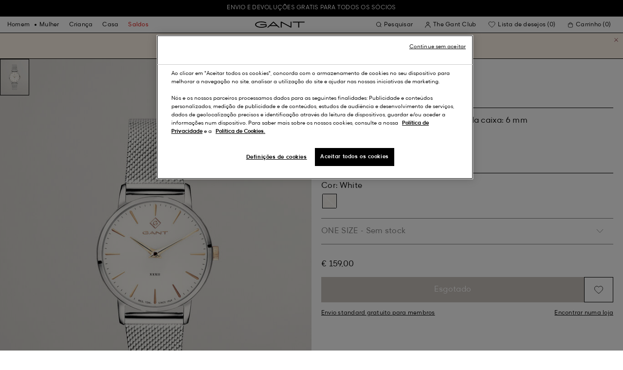

--- FILE ---
content_type: text/html;charset=UTF-8
request_url: https://www.gant.pt/rel%C3%B3gio-park-avenue-32-white/892127010-110.html
body_size: 42013
content:
<!DOCTYPE html>
<html lang="pt" dir="ltr" class="no-js">
<head>
<script>
window['GoogleAnalyticsObject'] = 'ga';
window['ga'] = window['ga'] || function() {
(window['ga'].q = window['ga'].q || []).push(arguments)
};
</script>



<link rel="preconnect" href="//cdn-eu.dynamicyield.com">
<link rel="preconnect" href="//st-eu.dynamicyield.com">
<link rel="preconnect" href="//rcom-eu.dynamicyield.com">
<link rel="dns-prefetch" href="//cdn-eu.dynamicyield.com">
<link rel="dns-prefetch" href="//st-eu.dynamicyield.com">
<link rel="dns-prefetch" href="//rcom-eu.dynamicyield.com">
<link rel="preconnect" href="https://googletagmanager.com/">
<link rel="preconnect" href="https://google-analytics.com/">
<link rel="dns-prefetch" href="https://googletagmanager.com/">
<link rel="dns-prefetch" href="https://google-analytics.com/">


    <link rel="dns-prefetch" hef="https://hello.myfonts.net">



    <link rel="modulepreload" href="/on/demandware.static/Sites-Gant-PT-Site/-/pt_PT/v1769141982723/js/main.js"/>



<link rel="preload" href="/on/demandware.static/Sites-Gant-PT-Site/-/default/dw53cbbf55/fonts/GantModern-Regular.woff2" as="font" type="font/woff2" crossorigin>
<link rel="preload" href="/on/demandware.static/Sites-Gant-PT-Site/-/default/dw49a5a127/fonts/GantModern-Medium.woff2" as="font" type="font/woff2" crossorigin>
<link rel="preload" href="/on/demandware.static/Sites-Gant-PT-Site/-/default/dw92f1a9ea/fonts/GantModern-Bold.woff2" as="font" type="font/woff2" crossorigin>
<link rel="preload" href="/on/demandware.static/Sites-Gant-PT-Site/-/default/dw3faf75f4/fonts/GANTVarsitySans-Regular.woff2" as="font" type="font/woff2" crossorigin>
<link rel="preload" href="/on/demandware.static/Sites-Gant-PT-Site/-/default/dwec3c15a9/fonts/GantSerif-MediumCondensed.woff2" as="font" type="font/woff2" crossorigin>












<script type="application/ld+json">
    {"@context":"https://schema.org","@type":"Organization","@id":"https://www.gant.pt","name":"GANT","url":"https://www.gant.pt","logo":"https://cdn-jura.gant.com/bundles/gantpage/svg/gant.svg?edda918ef7","sameAs":["https://www.facebook.com/gant","https://twitter.com/GANT1949","https://www.youtube.com/user/GANTvideos","https://en.wikipedia.org/wiki/Gant_(retailer)","https://www.instagram.com/gant/","https://www.wikidata.org/wiki/Q1493667"]}
</script>

<script>
    window.csrfEndpoint = "/on/demandware.store/Sites-Gant-PT-Site/pt_PT/CSRF-Generate";
</script>




    <script src="https://js-de.sentry-cdn.com/6a03dcc277661292c55db05c69801975.min.js" crossorigin="anonymous"></script>
    <script>
            Sentry.onLoad(function() {
            Sentry.init({
                dsn: "https://6a03dcc277661292c55db05c69801975@o4509626399653893.ingest.de.sentry.io/4509875374325840",
                debug: false,
                environment: "production",
                attachStacktrace: true,
                release: "release_2169",               
                tracesSampleRate: 1
            });
            Sentry.lazyLoadIntegration("captureConsoleIntegration").then(
            (integration) => {
                Sentry.addIntegration(integration());
            },
            );
        });
    </script>


<meta charset="UTF-8" />

<meta http-equiv="x-ua-compatible" content="ie=edge" />
<meta name="mobile-web-app-capable" content="yes" />
<meta name="viewport" content="width=device-width, initial-scale=1" />


<link rel="apple-touch-icon" sizes="180x180" href="/on/demandware.static/Sites-Gant-PT-Site/-/default/dwaea61761/images/favicons/favicon.ico">
<link rel="icon" type="image/png" sizes="32x32" href="/on/demandware.static/Sites-Gant-PT-Site/-/default/dw08c8f811/images/favicons/favicon-32x32.png">
<link rel="icon" type="image/png" sizes="16x16" href="/on/demandware.static/Sites-Gant-PT-Site/-/default/dw948436e9/images/favicons/favicon-16x16.png">
<link rel="mask-icon" type="icon" href="/on/demandware.static/Sites-Gant-PT-Site/-/default/dwaea61761/images/favicons/favicon.ico"> 
<link rel="icon" type="icon" href="/on/demandware.static/Sites-Gant-PT-Site/-/default/dwaea61761/images/favicons/favicon.ico">

<link rel="manifest" href="/on/demandware.static/Sites-Gant-PT-Site/-/default/dw7e02dada/images/favicons/site.webmanifest">
<meta name="msapplication-TileColor" content="#2b5797">
<meta name="theme-color" content="#ffffff">



<noscript>
  <style>
    .u-visible-with-nojs {
      opacity: 1!important;
      pointer-events: all!important;
    }

    .u-hidden-with-nojs {
      display: none!important;
    }

    .u-overflow-auto-nojs {
      overflow-x: auto!important;
    }

    .u-transform-none-nojs {
      transform: translate3d(0,0,0) scale(1) rotate(0) !important;
    }
  </style>
</noscript>

<style>
    @font-face {
        font-family: 'GANTVarsitySans';
        font-style: normal;
        font-weight: 400;
        font-display: swap;
        src: url('/on/demandware.static/Sites-Gant-PT-Site/-/default/dw3faf75f4/fonts/GANTVarsitySans-Regular.woff2') format('woff2');
    }

    @font-face {
        font-family: 'GantModern';
        font-style: normal;
        font-weight: 400;
        font-display: swap;
        src: url('/on/demandware.static/Sites-Gant-PT-Site/-/default/dw53cbbf55/fonts/GantModern-Regular.woff2') format('woff2');
    }

    @font-face {
        font-family: 'GantModern';
        font-style: normal;
        font-weight: 500;
        font-display: swap;
        src: url('/on/demandware.static/Sites-Gant-PT-Site/-/default/dw49a5a127/fonts/GantModern-Medium.woff2') format('woff2');
    }

    @font-face {
        font-family: 'GantModern';
        font-style: normal;
        font-weight: 600;
        font-display: swap;
        src: url('/on/demandware.static/Sites-Gant-PT-Site/-/default/dw92f1a9ea/fonts/GantModern-Bold.woff2') format('woff2');
    }

    @font-face {
        font-family: 'GantSerif';
        font-style: normal;
        font-weight: 400;
        font-display: swap;
        src: url('/on/demandware.static/Sites-Gant-PT-Site/-/default/dwec3c15a9/fonts/GantSerif-MediumCondensed.woff2') format('woff2');
    }
</style>


    <link rel="stylesheet" href="/on/demandware.static/Sites-Gant-PT-Site/-/pt_PT/v1769141982723/css/main.css" />











    <script src="/on/demandware.static/Sites-Gant-PT-Site/-/pt_PT/v1769141982723/js/dynamic-yield.js"></script>

    <script js-hook-dy-reporting>
        window.DY = window.DY || {};
        window.dyReportURL="/on/demandware.store/Sites-Gant-PT-Site/pt_PT/DynamicYield-Report";

        DY.recommendationContext = {"type":"PRODUCT","lng":"pt_PT","data":["7333240003160"]};

        DY.userActiveConsent = { accepted: getUserConsent() };
    </script>

    <script type="text/javascript" src="//cdn-eu.dynamicyield.com/api/9880587/api_dynamic.js"></script>
    <script type="text/javascript" src="//cdn-eu.dynamicyield.com/api/9880587/api_static.js"></script>







    <!-- OneTrust Cookies Consent Notice start -->
    
        <script async src="https://cdn.cookielaw.org/scripttemplates/otSDKStub.js" data-document-language="true" type="text/javascript" charset="UTF-8" data-domain-script="3d52da2c-4e89-442d-8616-4bca2dd8ec2d"></script>
    

    <script type="text/javascript">
        function OptanonWrapper() {
            var eventName = 'cookies::oneTrustIsLoaded';
            if ( typeof window.CustomEvent === "function" ) {
                window.dispatchEvent(new CustomEvent(eventName));
            } else {
                var evt = document.createEvent('CustomEvent');
                evt.initCustomEvent(eventName, false, false, null);
            }
        }
    </script>
    <!-- OneTrust Cookies Consent Notice end -->






<meta property="og:type" content="product.item">

    

    

    

    

    

    

    

    

    

    

    

    

    

    

    
        <meta property="og:url" content="https://www.gant.pt/rel%C3%B3gio-park-avenue-32-white/7333240003160.html" />
    

    

    



    <meta property="og:title" content="Rel&oacute;gio Park Avenue 32 - GANT" />


    <meta property="og:description" content="Compre Rel&oacute;gio Park Avenue 32 em pt.GANT.com, a marca original de lifestyle americano fundada em 1949." />



    
    
        <meta property="og:image" content="https://www.gant.pt/on/demandware.static/-/Sites-gant-master/default/dw5b71f740/pim/202203/892127010/110/202203-892127010-110-flat-fv-1.jpg" />
        <meta name="thumbnail" content="https://www.gant.pt/on/demandware.static/-/Sites-gant-master/default/dw5b71f740/pim/202203/892127010/110/202203-892127010-110-flat-fv-1.jpg" />
    





    <script>
        window.dataLayer = window.dataLayer || [];
        dataLayer.push({
	"event": "productDetail",
	"ecommerce": {
		"currencyCode": "EUR",
		"detail": {
			"products": [
				{
					"name": "Park Avenue 32 Watch",
					"id": "892127010",
					"firstAvailableEAN": "undefined",
					"price": 159,
					"brand": "WOMEN",
					"category": "TIME/TIME",
					"variant": "WHITE",
					"dimension7": "7333240003160",
					"dimension15": "892127010-110",
					"dimension2": 0,
					"dimension3": "stock FP",
					"dimension4": "false",
					"dimension23": "892127010-110-ONE SIZE",
					"list": "Rel&oacute;gios",
					"productSize": "ONE SIZE"
				}
			]
		}
	}
});
    </script>





















    





































































































    <!-- Google Tag Manager -->
    <script js-hook-gtm>(function(w,d,s,l,i){w[l]=w[l]||[];w[l].push({'gtm.start':
        new Date().getTime(),event:'gtm.js'});var f=d.getElementsByTagName(s)[0],
        j=d.createElement(s),dl=l!='dataLayer'?'&l='+l:'';j.async=true;j.src=
        'https://www.googletagmanager.com/gtm.js?id='+i+dl;f.parentNode.insertBefore(j,f);
        })(window,document,'script','dataLayer','GTM-T2ZZV3T');</script>
    <!-- End Google Tag Manager -->
    
    <script>
        window.dataLayer = window.dataLayer || [];
        window.gtmData =
        {
	"pageType": "product",
	"loginStatus": "FALSE",
	"contentBreadcrumb": "women_womens-accessories_womens-watches"
};
        dataLayer.push(window.gtmData);
    </script>


    


    









    <meta name="google-site-verification" content="LN5g7ZVBAWcaSd5-HlxfJwzHJF2NeMNXoH4JJJSP5cU" />



    
        <title>
            Relógio Park Avenue 32 - GANT
        </title>
    

    <meta name="description" content="Compre Rel&oacute;gio Park Avenue 32 em pt.GANT.com, a marca original de lifestyle americano fundada em 1949."/>

    
    

    




    <link rel="canonical" href="/rel%C3%B3gio-park-avenue-32-white/7333240003160.html"/>

    
    

    

    
        <link rel="alternate" hreflang="de-de" href="https://www.gant.de/park-avenue-32-armbanduhr-white/892127010-110.html">
    
        <link rel="alternate" hreflang="de-at" href="https://at.gant.com/park-avenue-32-armbanduhr-white/892127010-110.html">
    
        <link rel="alternate" hreflang="de-ch" href="https://www.gant.ch/park-avenue-32-armbanduhr-white/892127010-110.html">
    
        <link rel="alternate" hreflang="zh-cn" href="https://www.gant.cn/892127010-110.html">
    
        <link rel="alternate" hreflang="en-us" href="https://gant.com/park-avenue-32-watch-white/892127010-110.html">
    
        <link rel="alternate" hreflang="en-gb" href="https://www.gant.co.uk/park-avenue-32-wristwatch-white/892127010-110.html">
    
        <link rel="alternate" hreflang="en-gb" href="https://www.gant.co.uk/park-avenue-32-wristwatch-white/892127010-110.html">
    
        <link rel="alternate" hreflang="sv-se" href="https://www.gant.se/park-avenue-32-klocka-white/892127010-110.html">
    
        <link rel="alternate" hreflang="nl-nl" href="https://www.gant.nl/polshorloge-park-avenue-32-white/892127010-110.html">
    
        <link rel="alternate" hreflang="fr-fr" href="https://www.gant.fr/montre-park-avenue-32-white/892127010-110.html">
    
        <link rel="alternate" hreflang="fi-fi" href="https://www.gant.fi/park-avenue%C2%A032-%E2%80%91rannekello-white/892127010-110.html">
    
        <link rel="alternate" hreflang="da-dk" href="https://www.gant.dk/park-avenue-32-ur-white/892127010-110.html">
    
        <link rel="alternate" hreflang="it-it" href="https://www.gant.it/orologio-park-avenue-32-white/892127010-110.html">
    
        <link rel="alternate" hreflang="es-es" href="https://www.gant.es/reloj-park-avenue-32-white/892127010-110.html">
    
        <link rel="alternate" hreflang="pt-pt" href="https://www.gant.pt/rel%C3%B3gio-park-avenue-32-white/892127010-110.html">
    
        <link rel="alternate" hreflang="fr-be" href="https://www.gant.be/fr-be/montre-park-avenue-32-white/892127010-110.html">
    
        <link rel="alternate" hreflang="nl-be" href="https://www.gant.be/nl-be/polshorloge-park-avenue-32-white/892127010-110.html">
    






    <script src="https://gantde.app.baqend.com/v1/speedkit/install.js?d=production" async crossorigin="anonymous"></script>




    


    <script>
        window.dataLayer = window.dataLayer || [];
        dataLayer.push({
	"event": "sync_cart",
	"ecommerce": {
		"currencyCode": "EUR",
		"cart_details": {
			"products": "undefined"
		}
	},
	"cartValue": "undefined"
});
    </script>


    <script>
        window.dataLayer = window.dataLayer || [];
        dataLayer.push({
	"event": "identify_user",
	"user_properties": {
		"hashedEmail": "undefined",
		"crmId": "undefined"
	}
});
    </script>




<script type="text/javascript">//<!--
/* <![CDATA[ (head-active_data.js) */
var dw = (window.dw || {});
dw.ac = {
    _analytics: null,
    _events: [],
    _category: "",
    _searchData: "",
    _anact: "",
    _anact_nohit_tag: "",
    _analytics_enabled: "true",
    _timeZone: "Europe/Lisbon",
    _capture: function(configs) {
        if (Object.prototype.toString.call(configs) === "[object Array]") {
            configs.forEach(captureObject);
            return;
        }
        dw.ac._events.push(configs);
    },
	capture: function() { 
		dw.ac._capture(arguments);
		// send to CQ as well:
		if (window.CQuotient) {
			window.CQuotient.trackEventsFromAC(arguments);
		}
	},
    EV_PRD_SEARCHHIT: "searchhit",
    EV_PRD_DETAIL: "detail",
    EV_PRD_RECOMMENDATION: "recommendation",
    EV_PRD_SETPRODUCT: "setproduct",
    applyContext: function(context) {
        if (typeof context === "object" && context.hasOwnProperty("category")) {
        	dw.ac._category = context.category;
        }
        if (typeof context === "object" && context.hasOwnProperty("searchData")) {
        	dw.ac._searchData = context.searchData;
        }
    },
    setDWAnalytics: function(analytics) {
        dw.ac._analytics = analytics;
    },
    eventsIsEmpty: function() {
        return 0 == dw.ac._events.length;
    }
};
/* ]]> */
// -->
</script>
<script type="text/javascript">//<!--
/* <![CDATA[ (head-cquotient.js) */
var CQuotient = window.CQuotient = {};
CQuotient.clientId = 'bfln-Gant-PT';
CQuotient.realm = 'BFLN';
CQuotient.siteId = 'Gant-PT';
CQuotient.instanceType = 'prd';
CQuotient.locale = 'pt_PT';
CQuotient.fbPixelId = '__UNKNOWN__';
CQuotient.activities = [];
CQuotient.cqcid='';
CQuotient.cquid='';
CQuotient.cqeid='';
CQuotient.cqlid='';
CQuotient.apiHost='api.cquotient.com';
/* Turn this on to test against Staging Einstein */
/* CQuotient.useTest= true; */
CQuotient.useTest = ('true' === 'false');
CQuotient.initFromCookies = function () {
	var ca = document.cookie.split(';');
	for(var i=0;i < ca.length;i++) {
	  var c = ca[i];
	  while (c.charAt(0)==' ') c = c.substring(1,c.length);
	  if (c.indexOf('cqcid=') == 0) {
		CQuotient.cqcid=c.substring('cqcid='.length,c.length);
	  } else if (c.indexOf('cquid=') == 0) {
		  var value = c.substring('cquid='.length,c.length);
		  if (value) {
		  	var split_value = value.split("|", 3);
		  	if (split_value.length > 0) {
			  CQuotient.cquid=split_value[0];
		  	}
		  	if (split_value.length > 1) {
			  CQuotient.cqeid=split_value[1];
		  	}
		  	if (split_value.length > 2) {
			  CQuotient.cqlid=split_value[2];
		  	}
		  }
	  }
	}
}
CQuotient.getCQCookieId = function () {
	if(window.CQuotient.cqcid == '')
		window.CQuotient.initFromCookies();
	return window.CQuotient.cqcid;
};
CQuotient.getCQUserId = function () {
	if(window.CQuotient.cquid == '')
		window.CQuotient.initFromCookies();
	return window.CQuotient.cquid;
};
CQuotient.getCQHashedEmail = function () {
	if(window.CQuotient.cqeid == '')
		window.CQuotient.initFromCookies();
	return window.CQuotient.cqeid;
};
CQuotient.getCQHashedLogin = function () {
	if(window.CQuotient.cqlid == '')
		window.CQuotient.initFromCookies();
	return window.CQuotient.cqlid;
};
CQuotient.trackEventsFromAC = function (/* Object or Array */ events) {
try {
	if (Object.prototype.toString.call(events) === "[object Array]") {
		events.forEach(_trackASingleCQEvent);
	} else {
		CQuotient._trackASingleCQEvent(events);
	}
} catch(err) {}
};
CQuotient._trackASingleCQEvent = function ( /* Object */ event) {
	if (event && event.id) {
		if (event.type === dw.ac.EV_PRD_DETAIL) {
			CQuotient.trackViewProduct( {id:'', alt_id: event.id, type: 'raw_sku'} );
		} // not handling the other dw.ac.* events currently
	}
};
CQuotient.trackViewProduct = function(/* Object */ cqParamData){
	var cq_params = {};
	cq_params.cookieId = CQuotient.getCQCookieId();
	cq_params.userId = CQuotient.getCQUserId();
	cq_params.emailId = CQuotient.getCQHashedEmail();
	cq_params.loginId = CQuotient.getCQHashedLogin();
	cq_params.product = cqParamData.product;
	cq_params.realm = cqParamData.realm;
	cq_params.siteId = cqParamData.siteId;
	cq_params.instanceType = cqParamData.instanceType;
	cq_params.locale = CQuotient.locale;
	
	if(CQuotient.sendActivity) {
		CQuotient.sendActivity(CQuotient.clientId, 'viewProduct', cq_params);
	} else {
		CQuotient.activities.push({activityType: 'viewProduct', parameters: cq_params});
	}
};
/* ]]> */
// -->
</script>

</head>
<body
class="page--pdp"
data-currency-code="EUR"

data-action="Product-Show"
data-querystring="pid=892127010-110"
>
<a class="u-sr-only" href="#content">Avan&ccedil;ar para o conte&uacute;do principal</a>


    <!-- Google Tag Manager (noscript) -->
    <noscript><iframe src="https://www.googletagmanager.com/ns.html?id=GTM-T2ZZV3T" class="u-gtm-noscript"></iframe></noscript>
    <!-- End Google Tag Manager (noscript) -->








<header
    class="c-header"
    js-hook-header
>
    <div
    js-hook-usp-banner
    data-position="0"
    class="c-usp-banner"
    js-hook-inview
    data-inview-threshold="0.3"
    data-inview-trigger="gtm::view-promotion"
    data-inview-persistent="false"
    data-gtm-component-name="USP Banner"
    style=color:#FFFFFF;background-color:#000000;
>
    <div class="o-container">
        <ul>
<li><a data-gtm-name-id="FREE SHIPPING AND FREE RETURNS FOR MEMBERS" href="https://www.gant.pt/register"><span>Envio e devoluções gratis para todos os sócios<span></a>
</li>
    </div>
</div>




    <div class="o-container header__container" js-hook-header-container>
        <div class="header__row" >

            <div class="header__helper header__helper--left">
                <div class="c-navigation">
    






























































































    <nav
    class="c-mega-menu c-desktop-navigation"
    id="modal-mega-menu"
    data-modal-auto-focus="false"
    data-modal-close-all-others="true"
    data-modal-no-body-class="true"
    js-hook-modal
    js-hook-mega-menu>
    <ul class="mega-menu__nav" role="menu">
        
            
                
            
                
                    <li class="mega-menu__item" role="menuitem" js-hook-mega-menu-item>
                        
                        

                        
                            



<a class="c-button mega-menu__link has-children" tabindex="0"

href="/homem" js-hook-mega-menu-link aria-expanded=false aria-haspopup=true aria-controls=desktopmen data-gtm-placement-name="top navigation" data-category-id=men data-gtm-name="Homem" data-gtm-page-id="men" data-gtm-name-id="men"


>



<span class="button__label">Homem</span>




</a>


                                <div
                                    id="desktop-men"
                                    role="menu"
                                    class="c-flyout-menu mega-menu__flyout"
                                    aria-labelledby="menu-item-1"
                                    aria-hidden="true"
                                    js-hook-flyout-menu
                                >
                                    

                                


<div class="o-grid flyout-menu__content">
    

        
        

        
            
        

        <div class="o-col flyout-menu__list flyout-menu__list--first">
            
                
            
                
            
                
                    <div class="flyout-menu__list-item flyout-menu__list-item--first">
                        <strong class="flyout-menu__title">
                            
                                



<a class="c-button flyout-menu__list-item-link flyout-menu__title-link" tabindex="0"

href="/homem/nova-colecao" js-hook-gtm-click-component data-gtm-placement-name="top navigation" data-gtm-name="Nova Coleção" data-gtm-page-id="mens-new-arrivals" data-gtm-name-id="mens-new-arrivals"


>



<span class="button__label">Nova Coleção</span>




</a>

                            
                        </strong>
                        
                    </div>
                
            
                
            
                
            
                
            
                
            
                
            
                
            
                
            
                
            
                
            
                
            
        </div>
    

        
        

        

        <div class="o-col flyout-menu__list">
            
                
                    <div class="flyout-menu__list-item">
                        <strong class="flyout-menu__title">
                            
                                



<a class="c-button flyout-menu__list-item-link flyout-menu__title-link" tabindex="0"

href="/homem/vestuario" js-hook-gtm-click-component data-gtm-placement-name="top navigation" data-gtm-name="Roupa" data-gtm-page-id="mens-clothing" data-gtm-name-id="mens-clothing"


>



<span class="button__label">Roupa</span>




</a>

                            
                        </strong>
                        
                            
                            
    
        



<a class="c-button flyout-menu__list-item-link" tabindex="0"

href="/homem/vestuario/camisas" js-hook-gtm-click-component data-gtm-placement-name="top navigation" data-gtm-name="Camisas" data-gtm-page-id="mens-shirts" data-gtm-name-id="mens-shirts"


>



<span class="button__label">Camisas</span>




</a>

    

    
        



<a class="c-button flyout-menu__list-item-link" tabindex="0"

href="/homem/vestuario/polos" js-hook-gtm-click-component data-gtm-placement-name="top navigation" data-gtm-name="Polos" data-gtm-page-id="mens-poloshirts" data-gtm-name-id="mens-poloshirts"


>



<span class="button__label">Polos</span>




</a>

    

    
        



<a class="c-button flyout-menu__list-item-link" tabindex="0"

href="/homem/vestuario/heavy-ruggers" js-hook-gtm-click-component data-gtm-placement-name="top navigation" data-gtm-name="Heavy Ruggers" data-gtm-page-id="mens-ruggers" data-gtm-name-id="mens-ruggers"


>



<span class="button__label">Heavy Ruggers</span>




</a>

    

    
        



<a class="c-button flyout-menu__list-item-link" tabindex="0"

href="/homem/vestuario/t-shirts" js-hook-gtm-click-component data-gtm-placement-name="top navigation" data-gtm-name="T-Shirts" data-gtm-page-id="mens-t-shirts" data-gtm-name-id="mens-t-shirts"


>



<span class="button__label">T-Shirts</span>




</a>

    

    
        



<a class="c-button flyout-menu__list-item-link" tabindex="0"

href="/homem/vestuario/sweatshirts-hoodies" js-hook-gtm-click-component data-gtm-placement-name="top navigation" data-gtm-name="Hoodies & Sweatshirts" data-gtm-page-id="mens-sweatshirts-hoodies" data-gtm-name-id="mens-sweatshirts-hoodies"


>



<span class="button__label">Hoodies & Sweatshirts</span>




</a>

    

    
        



<a class="c-button flyout-menu__list-item-link" tabindex="0"

href="/homem/vestuario/malhas" js-hook-gtm-click-component data-gtm-placement-name="top navigation" data-gtm-name="Malhas" data-gtm-page-id="mens-knitwear" data-gtm-name-id="mens-knitwear"


>



<span class="button__label">Malhas</span>




</a>

    

    
        



<a class="c-button flyout-menu__list-item-link" tabindex="0"

href="/homem/vestuario/meiofecho" js-hook-gtm-click-component data-gtm-placement-name="top navigation" data-gtm-name="Camisolas Halfzip" data-gtm-page-id="mens-halfzip" data-gtm-name-id="mens-halfzip"


>



<span class="button__label">Camisolas Halfzip</span>




</a>

    

    
        



<a class="c-button flyout-menu__list-item-link" tabindex="0"

href="/homem/vestuario/casacos-blusoes" js-hook-gtm-click-component data-gtm-placement-name="top navigation" data-gtm-name="Casacos & Blusões" data-gtm-page-id="mens-jackets-coats" data-gtm-name-id="mens-jackets-coats"


>



<span class="button__label">Casacos & Blusões</span>




</a>

    

    
        



<a class="c-button flyout-menu__list-item-link" tabindex="0"

href="/homem/vestuario/calcas" js-hook-gtm-click-component data-gtm-placement-name="top navigation" data-gtm-name="Calças" data-gtm-page-id="mens-pants" data-gtm-name-id="mens-pants"


>



<span class="button__label">Calças</span>




</a>

    

    
        



<a class="c-button flyout-menu__list-item-link" tabindex="0"

href="/homem/vestuario/jeans" js-hook-gtm-click-component data-gtm-placement-name="top navigation" data-gtm-name="Jeans" data-gtm-page-id="mens-jeans" data-gtm-name-id="mens-jeans"


>



<span class="button__label">Jeans</span>




</a>

    

    

    

    

    
        



<a class="c-button flyout-menu__list-item-link" tabindex="0"

href="/homem/vestuario/blazers" js-hook-gtm-click-component data-gtm-placement-name="top navigation" data-gtm-name="Blazers" data-gtm-page-id="mens-blazers" data-gtm-name-id="mens-blazers"


>



<span class="button__label">Blazers</span>




</a>

    

    
        



<a class="c-button flyout-menu__list-item-link" tabindex="0"

href="/homem/vestuario/pijamas-roupas-de-banho" js-hook-gtm-click-component data-gtm-placement-name="top navigation" data-gtm-name="Pijamas" data-gtm-page-id="mens-pyjamas" data-gtm-name-id="mens-pyjamas"


>



<span class="button__label">Pijamas</span>




</a>

    

    
        



<a class="c-button flyout-menu__list-item-link" tabindex="0"

href="/homem/vestuario/meias" js-hook-gtm-click-component data-gtm-placement-name="top navigation" data-gtm-name="Meias" data-gtm-page-id="mens-socks" data-gtm-name-id="mens-socks"


>



<span class="button__label">Meias</span>




</a>

    

    
        



<a class="c-button flyout-menu__list-item-link" tabindex="0"

href="/homem/vestuario/roupa-interior" js-hook-gtm-click-component data-gtm-placement-name="top navigation" data-gtm-name="Roupa Interior" data-gtm-page-id="mens-underwear" data-gtm-name-id="mens-underwear"


>



<span class="button__label">Roupa Interior</span>




</a>

    


                        
                    </div>
                
            
        </div>
    

        
        

        

        <div class="o-col flyout-menu__list">
            
                
                    <div class="flyout-menu__list-item">
                        <strong class="flyout-menu__title">
                            
                                



<a class="c-button flyout-menu__list-item-link flyout-menu__title-link" tabindex="0"

href="/homem/acessorios" js-hook-gtm-click-component data-gtm-placement-name="top navigation" data-gtm-name="Acessórios" data-gtm-page-id="mens-accessories" data-gtm-name-id="mens-accessories"


>



<span class="button__label">Acessórios</span>




</a>

                            
                        </strong>
                        
                            
                            
    
        



<a class="c-button flyout-menu__list-item-link" tabindex="0"

href="/homem/acessorios/oculos-sol" js-hook-gtm-click-component data-gtm-placement-name="top navigation" data-gtm-name="Óculos de sol" data-gtm-page-id="mens-sunglasses" data-gtm-name-id="mens-sunglasses"


>



<span class="button__label">Óculos de sol</span>




</a>

    

    
        



<a class="c-button flyout-menu__list-item-link" tabindex="0"

href="/homem/acessorios/fragrancia" js-hook-gtm-click-component data-gtm-placement-name="top navigation" data-gtm-name="Fragrâncias" data-gtm-page-id="mens-fragrance" data-gtm-name-id="mens-fragrance"


>



<span class="button__label">Fragrâncias</span>




</a>

    

    
        



<a class="c-button flyout-menu__list-item-link" tabindex="0"

href="/homem/acessorios/relogios" js-hook-gtm-click-component data-gtm-placement-name="top navigation" data-gtm-name="Relógios" data-gtm-page-id="mens-watches" data-gtm-name-id="mens-watches"


>



<span class="button__label">Relógios</span>




</a>

    

    
        



<a class="c-button flyout-menu__list-item-link" tabindex="0"

href="/homem/acessorios/bones" js-hook-gtm-click-component data-gtm-placement-name="top navigation" data-gtm-name="Bonés" data-gtm-page-id="mens-beanies-caps" data-gtm-name-id="mens-beanies-caps"


>



<span class="button__label">Bonés</span>




</a>

    

    
        



<a class="c-button flyout-menu__list-item-link" tabindex="0"

href="/homem/acess%C3%B3rios/gorros" js-hook-gtm-click-component data-gtm-placement-name="top navigation" data-gtm-name="Gorros" data-gtm-page-id="mens-beanies" data-gtm-name-id="mens-beanies"


>



<span class="button__label">Gorros</span>




</a>

    

    
        



<a class="c-button flyout-menu__list-item-link" tabindex="0"

href="/homem/acessorios/luvas" js-hook-gtm-click-component data-gtm-placement-name="top navigation" data-gtm-name="Luvas" data-gtm-page-id="mens-gloves" data-gtm-name-id="mens-gloves"


>



<span class="button__label">Luvas</span>




</a>

    

    
        



<a class="c-button flyout-menu__list-item-link" tabindex="0"

href="/homem/acessorios/cachecois" js-hook-gtm-click-component data-gtm-placement-name="top navigation" data-gtm-name="Cachecóis" data-gtm-page-id="mens-scarves" data-gtm-name-id="mens-scarves"


>



<span class="button__label">Cachecóis</span>




</a>

    

    
        



<a class="c-button flyout-menu__list-item-link" tabindex="0"

href="/homem/acessorios/cintos" js-hook-gtm-click-component data-gtm-placement-name="top navigation" data-gtm-name="Cintos" data-gtm-page-id="mens-belts" data-gtm-name-id="mens-belts"


>



<span class="button__label">Cintos</span>




</a>

    

    
        



<a class="c-button flyout-menu__list-item-link" tabindex="0"

href="/homem/acessorios/bolsas-sacos" js-hook-gtm-click-component data-gtm-placement-name="top navigation" data-gtm-name="Bolsas & Sacos" data-gtm-page-id="mens-bags" data-gtm-name-id="mens-bags"


>



<span class="button__label">Bolsas & Sacos</span>




</a>

    

    
        



<a class="c-button flyout-menu__list-item-link" tabindex="0"

href="/homem/acessorios/gravatas" js-hook-gtm-click-component data-gtm-placement-name="top navigation" data-gtm-name="Gravatas" data-gtm-page-id="mens-ties" data-gtm-name-id="mens-ties"


>



<span class="button__label">Gravatas</span>




</a>

    


                        
                    </div>
                
            
        </div>
    

        
        

        

        <div class="o-col flyout-menu__list">
            
                
                    <div class="flyout-menu__list-item">
                        <strong class="flyout-menu__title">
                            
                                



<a class="c-button flyout-menu__list-item-link flyout-menu__title-link" tabindex="0"

href="/homem/calcado" js-hook-gtm-click-component data-gtm-placement-name="top navigation" data-gtm-name="Calçado" data-gtm-page-id="mens-shoes" data-gtm-name-id="mens-shoes"


>



<span class="button__label">Calçado</span>




</a>

                            
                        </strong>
                        
                            
                            
    
        



<a class="c-button flyout-menu__list-item-link" tabindex="0"

href="/homem/calcado/botas" js-hook-gtm-click-component data-gtm-placement-name="top navigation" data-gtm-name="Botas" data-gtm-page-id="mens-boots" data-gtm-name-id="mens-boots"


>



<span class="button__label">Botas</span>




</a>

    

    
        



<a class="c-button flyout-menu__list-item-link" tabindex="0"

href="/homem/calcado/tenis" js-hook-gtm-click-component data-gtm-placement-name="top navigation" data-gtm-name="Ténis" data-gtm-page-id="mens-sneakers" data-gtm-name-id="mens-sneakers"


>



<span class="button__label">Ténis</span>




</a>

    

    
        



<a class="c-button flyout-menu__list-item-link" tabindex="0"

href="/homem/calcado/mocassins" js-hook-gtm-click-component data-gtm-placement-name="top navigation" data-gtm-name="Mocassins" data-gtm-page-id="mens-loafers" data-gtm-name-id="mens-loafers"


>



<span class="button__label">Mocassins</span>




</a>

    

    


                        
                    </div>
                
            
        </div>
    
    
        <div class="u-visible-up--md o-col navigation__content-asset u-flex" data-position="0" data-gtm-component-name="Image on Navigation" >
            


        </div>
    
</div>

                            </div>

                        

                    </li>
                
            
                
                    <li class="mega-menu__item" role="menuitem" js-hook-mega-menu-item>
                        
                        

                        
                            



<a class="c-button mega-menu__link has-children" tabindex="0"

href="/mulher" js-hook-mega-menu-link aria-expanded=false aria-haspopup=true aria-controls=desktopwomen data-gtm-placement-name="top navigation" data-category-id=women data-gtm-name="Mulher" data-gtm-page-id="women" data-gtm-name-id="women"


>



<span class="button__label">Mulher</span>




</a>


                                <div
                                    id="desktop-women"
                                    role="menu"
                                    class="c-flyout-menu mega-menu__flyout"
                                    aria-labelledby="menu-item-2"
                                    aria-hidden="true"
                                    js-hook-flyout-menu
                                >
                                    

                                


<div class="o-grid flyout-menu__content">
    

        
        

        
            
        

        <div class="o-col flyout-menu__list flyout-menu__list--first">
            
                
            
                
                    <div class="flyout-menu__list-item flyout-menu__list-item--first">
                        <strong class="flyout-menu__title">
                            
                                



<a class="c-button flyout-menu__list-item-link flyout-menu__title-link" tabindex="0"

href="/mulheres/nova-colecao" js-hook-gtm-click-component data-gtm-placement-name="top navigation" data-gtm-name="Nova Coleção" data-gtm-page-id="womens-new-arrivals" data-gtm-name-id="womens-new-arrivals"


>



<span class="button__label">Nova Coleção</span>




</a>

                            
                        </strong>
                        
                    </div>
                
            
                
            
                
            
                
            
                
            
                
            
                
            
                
            
                
            
                
            
                
            
                
            
                
            
        </div>
    

        
        

        

        <div class="o-col flyout-menu__list">
            
                
                    <div class="flyout-menu__list-item">
                        <strong class="flyout-menu__title">
                            
                                



<a class="c-button flyout-menu__list-item-link flyout-menu__title-link" tabindex="0"

href="/mulheres/roupa" js-hook-gtm-click-component data-gtm-placement-name="top navigation" data-gtm-name="Roupa" data-gtm-page-id="womens-clothing" data-gtm-name-id="womens-clothing"


>



<span class="button__label">Roupa</span>




</a>

                            
                        </strong>
                        
                            
                            
    
        



<a class="c-button flyout-menu__list-item-link" tabindex="0"

href="/mulher/roupa/camisas-blusas" js-hook-gtm-click-component data-gtm-placement-name="top navigation" data-gtm-name="Camisas & Blusas" data-gtm-page-id="womens-shirts" data-gtm-name-id="womens-shirts"


>



<span class="button__label">Camisas & Blusas</span>




</a>

    

    
        



<a class="c-button flyout-menu__list-item-link" tabindex="0"

href="/mulher/roupa/polos" js-hook-gtm-click-component data-gtm-placement-name="top navigation" data-gtm-name="Polos" data-gtm-page-id="womens-polos" data-gtm-name-id="womens-polos"


>



<span class="button__label">Polos</span>




</a>

    

    
        



<a class="c-button flyout-menu__list-item-link" tabindex="0"

href="/mulher/roupa/t-shirts--tops" js-hook-gtm-click-component data-gtm-placement-name="top navigation" data-gtm-name="T-shirts & Tops" data-gtm-page-id="womens-t-shirts-tops" data-gtm-name-id="womens-t-shirts-tops"


>



<span class="button__label">T-shirts & Tops</span>




</a>

    

    
        



<a class="c-button flyout-menu__list-item-link" tabindex="0"

href="/mulher/roupa/sweatshirts" js-hook-gtm-click-component data-gtm-placement-name="top navigation" data-gtm-name="Sweatshirts" data-gtm-page-id="womens-sweatshirts-hoodies" data-gtm-name-id="womens-sweatshirts-hoodies"


>



<span class="button__label">Sweatshirts</span>




</a>

    

    
        



<a class="c-button flyout-menu__list-item-link" tabindex="0"

href="/mulher/roupa/malhas" js-hook-gtm-click-component data-gtm-placement-name="top navigation" data-gtm-name="Malhas" data-gtm-page-id="womens-knitwear" data-gtm-name-id="womens-knitwear"


>



<span class="button__label">Malhas</span>




</a>

    

    
        



<a class="c-button flyout-menu__list-item-link" tabindex="0"

href="/mulher/roupa/casacos-blusoes" js-hook-gtm-click-component data-gtm-placement-name="top navigation" data-gtm-name="Casacos & Blusões" data-gtm-page-id="womens-jackets-coats" data-gtm-name-id="womens-jackets-coats"


>



<span class="button__label">Casacos & Blusões</span>




</a>

    

    
        



<a class="c-button flyout-menu__list-item-link" tabindex="0"

href="/mulher/roupa/vestidos" js-hook-gtm-click-component data-gtm-placement-name="top navigation" data-gtm-name="Vestidos" data-gtm-page-id="womens-dresses" data-gtm-name-id="womens-dresses"


>



<span class="button__label">Vestidos</span>




</a>

    

    
        



<a class="c-button flyout-menu__list-item-link" tabindex="0"

href="/mulher/roupa/saias" js-hook-gtm-click-component data-gtm-placement-name="top navigation" data-gtm-name="Saias" data-gtm-page-id="womens-skirts" data-gtm-name-id="womens-skirts"


>



<span class="button__label">Saias</span>




</a>

    

    

    

    
        



<a class="c-button flyout-menu__list-item-link" tabindex="0"

href="/mulher/roupa/calcas" js-hook-gtm-click-component data-gtm-placement-name="top navigation" data-gtm-name="Calças" data-gtm-page-id="womens-trousers" data-gtm-name-id="womens-trousers"


>



<span class="button__label">Calças</span>




</a>

    

    
        



<a class="c-button flyout-menu__list-item-link" tabindex="0"

href="/mulher/roupa/jeans" js-hook-gtm-click-component data-gtm-placement-name="top navigation" data-gtm-name="Jeans" data-gtm-page-id="womens-jeans" data-gtm-name-id="womens-jeans"


>



<span class="button__label">Jeans</span>




</a>

    

    
        



<a class="c-button flyout-menu__list-item-link" tabindex="0"

href="/mulher/vestuario/meiofecho" js-hook-gtm-click-component data-gtm-placement-name="top navigation" data-gtm-name="Camisolas Halfzip" data-gtm-page-id="womens-halfzip" data-gtm-name-id="womens-halfzip"


>



<span class="button__label">Camisolas Halfzip</span>




</a>

    

    
        



<a class="c-button flyout-menu__list-item-link" tabindex="0"

href="/mulher/roupa/blazers" js-hook-gtm-click-component data-gtm-placement-name="top navigation" data-gtm-name="Blazers" data-gtm-page-id="womens-blazers" data-gtm-name-id="womens-blazers"


>



<span class="button__label">Blazers</span>




</a>

    

    
        



<a class="c-button flyout-menu__list-item-link" tabindex="0"

href="/mulher/roupa/meias" js-hook-gtm-click-component data-gtm-placement-name="top navigation" data-gtm-name="Meias" data-gtm-page-id="womens-socks" data-gtm-name-id="womens-socks"


>



<span class="button__label">Meias</span>




</a>

    

    


                        
                    </div>
                
            
        </div>
    

        
        

        

        <div class="o-col flyout-menu__list">
            
                
                    <div class="flyout-menu__list-item">
                        <strong class="flyout-menu__title">
                            
                                



<a class="c-button flyout-menu__list-item-link flyout-menu__title-link" tabindex="0"

href="/mulher/acessorios" js-hook-gtm-click-component data-gtm-placement-name="top navigation" data-gtm-name="Acessórios" data-gtm-page-id="womens-accessories" data-gtm-name-id="womens-accessories"


>



<span class="button__label">Acessórios</span>




</a>

                            
                        </strong>
                        
                            
                            
    
        



<a class="c-button flyout-menu__list-item-link" tabindex="0"

href="/mulher/acessorios/fragrancia" js-hook-gtm-click-component data-gtm-placement-name="top navigation" data-gtm-name="Fragrancia" data-gtm-page-id="womens-fragrance" data-gtm-name-id="womens-fragrance"


>



<span class="button__label">Fragrancia</span>




</a>

    

    
        



<a class="c-button flyout-menu__list-item-link" tabindex="0"

href="/mulher/acessorios/oculos-de-sol" js-hook-gtm-click-component data-gtm-placement-name="top navigation" data-gtm-name="Óculos de sol" data-gtm-page-id="womens-sunglasses" data-gtm-name-id="womens-sunglasses"


>



<span class="button__label">Óculos de sol</span>




</a>

    

    
        



<a class="c-button flyout-menu__list-item-link" tabindex="0"

href="/mulher/acessorios/relogios" js-hook-gtm-click-component data-gtm-placement-name="top navigation" data-gtm-name="Relógios" data-gtm-page-id="womens-watches" data-gtm-name-id="womens-watches"


>



<span class="button__label">Relógios</span>




</a>

    

    
        



<a class="c-button flyout-menu__list-item-link" tabindex="0"

href="/mulher/acessorios/bones-gorros" js-hook-gtm-click-component data-gtm-placement-name="top navigation" data-gtm-name="Bonés & Gorros" data-gtm-page-id="womens-beanies-caps" data-gtm-name-id="womens-beanies-caps"


>



<span class="button__label">Bonés & Gorros</span>




</a>

    

    
        



<a class="c-button flyout-menu__list-item-link" tabindex="0"

href="/mulher/acessorios/cintos-2" js-hook-gtm-click-component data-gtm-placement-name="top navigation" data-gtm-name="Luvas" data-gtm-page-id="womens-gloves" data-gtm-name-id="womens-gloves"


>



<span class="button__label">Luvas</span>




</a>

    

    
        



<a class="c-button flyout-menu__list-item-link" tabindex="0"

href="/mulher/acessorios/cachecois" js-hook-gtm-click-component data-gtm-placement-name="top navigation" data-gtm-name="Cachecóis" data-gtm-page-id="womens-scarves" data-gtm-name-id="womens-scarves"


>



<span class="button__label">Cachecóis</span>




</a>

    

    
        



<a class="c-button flyout-menu__list-item-link" tabindex="0"

href="/mulher/acessorios/malas" js-hook-gtm-click-component data-gtm-placement-name="top navigation" data-gtm-name="Malas" data-gtm-page-id="womens-bags" data-gtm-name-id="womens-bags"


>



<span class="button__label">Malas</span>




</a>

    

    
        



<a class="c-button flyout-menu__list-item-link" tabindex="0"

href="/mulher/acessorios/cintos-1" js-hook-gtm-click-component data-gtm-placement-name="top navigation" data-gtm-name="Cintos" data-gtm-page-id="womens-belts" data-gtm-name-id="womens-belts"


>



<span class="button__label">Cintos</span>




</a>

    

    


                        
                    </div>
                
            
        </div>
    

        
        

        

        <div class="o-col flyout-menu__list">
            
                
                    <div class="flyout-menu__list-item">
                        <strong class="flyout-menu__title">
                            
                                



<a class="c-button flyout-menu__list-item-link flyout-menu__title-link" tabindex="0"

href="/mulher/sapatos" js-hook-gtm-click-component data-gtm-placement-name="top navigation" data-gtm-name="Sapatos" data-gtm-page-id="womens-shoes" data-gtm-name-id="womens-shoes"


>



<span class="button__label">Sapatos</span>




</a>

                            
                        </strong>
                        
                            
                            
    
        



<a class="c-button flyout-menu__list-item-link" tabindex="0"

href="/mulher/sapatos/botas" js-hook-gtm-click-component data-gtm-placement-name="top navigation" data-gtm-name="Botas" data-gtm-page-id="womens-boots" data-gtm-name-id="womens-boots"


>



<span class="button__label">Botas</span>




</a>

    

    
        



<a class="c-button flyout-menu__list-item-link" tabindex="0"

href="/mulher/sapatos/tenis" js-hook-gtm-click-component data-gtm-placement-name="top navigation" data-gtm-name="Ténis" data-gtm-page-id="womens-sneakers" data-gtm-name-id="womens-sneakers"


>



<span class="button__label">Ténis</span>




</a>

    

    

    

    


                        
                    </div>
                
            
        </div>
    
    
        <div class="u-visible-up--md o-col navigation__content-asset u-flex" data-position="0" data-gtm-component-name="Image on Navigation" >
            


        </div>
    
</div>

                            </div>

                        

                    </li>
                
            
                
                    <li class="mega-menu__item" role="menuitem" js-hook-mega-menu-item>
                        
                        

                        
                            



<a class="c-button mega-menu__link has-children" tabindex="0"

href="/crianca" js-hook-mega-menu-link aria-expanded=false aria-haspopup=true aria-controls=desktopkids-teens data-gtm-placement-name="top navigation" data-category-id=kids-teens data-gtm-name="Criança" data-gtm-page-id="kids-teens" data-gtm-name-id="kids-teens"


>



<span class="button__label">Criança</span>




</a>


                                <div
                                    id="desktop-kids-teens"
                                    role="menu"
                                    class="c-flyout-menu mega-menu__flyout"
                                    aria-labelledby="menu-item-3"
                                    aria-hidden="true"
                                    js-hook-flyout-menu
                                >
                                    

                                


<div class="o-grid flyout-menu__content">
    

        
        

        
            
        

        <div class="o-col flyout-menu__list flyout-menu__list--first">
            
                
            
                
                    <div class="flyout-menu__list-item flyout-menu__list-item--first">
                        <strong class="flyout-menu__title">
                            
                                



<a class="c-button flyout-menu__list-item-link flyout-menu__title-link" tabindex="0"

href="/crianca-teens-bebes/roupa-2" js-hook-gtm-click-component data-gtm-placement-name="top navigation" data-gtm-name="Novidades" data-gtm-page-id="kids-teens-new-arrivals" data-gtm-name-id="kids-teens-new-arrivals"


>



<span class="button__label">Novidades</span>




</a>

                            
                        </strong>
                        
                    </div>
                
            
                
            
                
            
                
                    <div class="flyout-menu__list-item flyout-menu__list-item--first">
                        <strong class="flyout-menu__title">
                            
                                



<a class="c-button flyout-menu__list-item-link flyout-menu__title-link" tabindex="0"

href="/crianca/roupa" js-hook-gtm-click-component data-gtm-placement-name="top navigation" data-gtm-name="Criança" data-gtm-page-id="kids" data-gtm-name-id="kids"


>



<span class="button__label">Criança</span>




</a>

                            
                        </strong>
                        
                    </div>
                
            
                
                    <div class="flyout-menu__list-item flyout-menu__list-item--first">
                        <strong class="flyout-menu__title">
                            
                                



<a class="c-button flyout-menu__list-item-link flyout-menu__title-link" tabindex="0"

href="/teens/roupa" js-hook-gtm-click-component data-gtm-placement-name="top navigation" data-gtm-name="Teens" data-gtm-page-id="teens" data-gtm-name-id="teens"


>



<span class="button__label">Teens</span>




</a>

                            
                        </strong>
                        
                    </div>
                
            
                
            
        </div>
    

        
        

        

        <div class="o-col flyout-menu__list">
            
                
                    <div class="flyout-menu__list-item">
                        <strong class="flyout-menu__title">
                            
                                



<a class="c-button flyout-menu__list-item-link flyout-menu__title-link" tabindex="0"

href="/crianca-teens/meninos" js-hook-gtm-click-component data-gtm-placement-name="top navigation" data-gtm-name="Meninos" data-gtm-page-id="kids-teens-boys" data-gtm-name-id="kids-teens-boys"


>



<span class="button__label">Meninos</span>




</a>

                            
                        </strong>
                        
                            
                            
    

    
        



<a class="c-button flyout-menu__list-item-link" tabindex="0"

href="/crianca-teens/meninos/camisas" js-hook-gtm-click-component data-gtm-placement-name="top navigation" data-gtm-name="Camisas" data-gtm-page-id="kids-teens-boys-shirts" data-gtm-name-id="kids-teens-boys-shirts"


>



<span class="button__label">Camisas</span>




</a>

    

    
        



<a class="c-button flyout-menu__list-item-link" tabindex="0"

href="/crianca-teens/meninos/t-shirts" js-hook-gtm-click-component data-gtm-placement-name="top navigation" data-gtm-name="T-shirts" data-gtm-page-id="kids-teens-boys-t-shirts-polos" data-gtm-name-id="kids-teens-boys-t-shirts-polos"


>



<span class="button__label">T-shirts</span>




</a>

    

    
        



<a class="c-button flyout-menu__list-item-link" tabindex="0"

href="/crianca-teens/meninos/sweatshirts" js-hook-gtm-click-component data-gtm-placement-name="top navigation" data-gtm-name="Sweatshirts" data-gtm-page-id="kids-teens-boys-sweatshirts-hoodies" data-gtm-name-id="kids-teens-boys-sweatshirts-hoodies"


>



<span class="button__label">Sweatshirts</span>




</a>

    

    
        



<a class="c-button flyout-menu__list-item-link" tabindex="0"

href="/crianca-teens/meninos/malhas" js-hook-gtm-click-component data-gtm-placement-name="top navigation" data-gtm-name="Malhas" data-gtm-page-id="kids-teens-boys-knitwear" data-gtm-name-id="kids-teens-boys-knitwear"


>



<span class="button__label">Malhas</span>




</a>

    

    
        



<a class="c-button flyout-menu__list-item-link" tabindex="0"

href="/crianca-teens/meninos/casacos-blusoes" js-hook-gtm-click-component data-gtm-placement-name="top navigation" data-gtm-name="Casacos & Blusões" data-gtm-page-id="kids-teens-boys-jacket-coats" data-gtm-name-id="kids-teens-boys-jacket-coats"


>



<span class="button__label">Casacos & Blusões</span>




</a>

    

    
        



<a class="c-button flyout-menu__list-item-link" tabindex="0"

href="/crianca-teens/meninos/calcas" js-hook-gtm-click-component data-gtm-placement-name="top navigation" data-gtm-name="Calças" data-gtm-page-id="kids-teens-boys-trousers" data-gtm-name-id="kids-teens-boys-trousers"


>



<span class="button__label">Calças</span>




</a>

    

    
        



<a class="c-button flyout-menu__list-item-link" tabindex="0"

href="/crianca-teens/meninos/calcoes" js-hook-gtm-click-component data-gtm-placement-name="top navigation" data-gtm-name="Calções" data-gtm-page-id="kids-teens-boys-shorts" data-gtm-name-id="kids-teens-boys-shorts"


>



<span class="button__label">Calções</span>




</a>

    

    

    
        



<a class="c-button flyout-menu__list-item-link" tabindex="0"

href="/crianca-teens/meninos/acessorios" js-hook-gtm-click-component data-gtm-placement-name="top navigation" data-gtm-name="Acessórios" data-gtm-page-id="kids-teens-boys-accessories" data-gtm-name-id="kids-teens-boys-accessories"


>



<span class="button__label">Acessórios</span>




</a>

    

    
        



<a class="c-button flyout-menu__list-item-link" tabindex="0"

href="/crianca-teens/meninos/roupa-interior" js-hook-gtm-click-component data-gtm-placement-name="top navigation" data-gtm-name="Roupa Interior" data-gtm-page-id="kids-teens-boys-underwear" data-gtm-name-id="kids-teens-boys-underwear"


>



<span class="button__label">Roupa Interior</span>




</a>

    

    


                        
                    </div>
                
            
        </div>
    

        
        

        

        <div class="o-col flyout-menu__list">
            
                
                    <div class="flyout-menu__list-item">
                        <strong class="flyout-menu__title">
                            
                                



<a class="c-button flyout-menu__list-item-link flyout-menu__title-link" tabindex="0"

href="/crianca-teens/meninas" js-hook-gtm-click-component data-gtm-placement-name="top navigation" data-gtm-name="Meninas" data-gtm-page-id="kids-teens-girls" data-gtm-name-id="kids-teens-girls"


>



<span class="button__label">Meninas</span>




</a>

                            
                        </strong>
                        
                            
                            
    

    
        



<a class="c-button flyout-menu__list-item-link" tabindex="0"

href="/crianca-teens/meninas/camisas" js-hook-gtm-click-component data-gtm-placement-name="top navigation" data-gtm-name="Camisas" data-gtm-page-id="kids-teens-girls-shirts" data-gtm-name-id="kids-teens-girls-shirts"


>



<span class="button__label">Camisas</span>




</a>

    

    
        



<a class="c-button flyout-menu__list-item-link" tabindex="0"

href="/crianca-teens/meninas/t-shirts" js-hook-gtm-click-component data-gtm-placement-name="top navigation" data-gtm-name="T-shirts" data-gtm-page-id="kids-teens-girls-t-shirts-polos" data-gtm-name-id="kids-teens-girls-t-shirts-polos"


>



<span class="button__label">T-shirts</span>




</a>

    

    
        



<a class="c-button flyout-menu__list-item-link" tabindex="0"

href="/crianca-teens/meninas/casacos-blusoes" js-hook-gtm-click-component data-gtm-placement-name="top navigation" data-gtm-name="Casacos & Blusões" data-gtm-page-id="kids-teens-girls-jacket-coats" data-gtm-name-id="kids-teens-girls-jacket-coats"


>



<span class="button__label">Casacos & Blusões</span>




</a>

    

    
        



<a class="c-button flyout-menu__list-item-link" tabindex="0"

href="/crianca-teens/meninas/sweatshirts" js-hook-gtm-click-component data-gtm-placement-name="top navigation" data-gtm-name="Sweatshirts" data-gtm-page-id="kids-teens-girls-sweatshirts-hoodies" data-gtm-name-id="kids-teens-girls-sweatshirts-hoodies"


>



<span class="button__label">Sweatshirts</span>




</a>

    

    
        



<a class="c-button flyout-menu__list-item-link" tabindex="0"

href="/crianca-teens/meninas/malhas" js-hook-gtm-click-component data-gtm-placement-name="top navigation" data-gtm-name="Malhas" data-gtm-page-id="kids-teens-girls-knitwear" data-gtm-name-id="kids-teens-girls-knitwear"


>



<span class="button__label">Malhas</span>




</a>

    

    
        



<a class="c-button flyout-menu__list-item-link" tabindex="0"

href="/crianca-teens/meninas/vestidos-saias" js-hook-gtm-click-component data-gtm-placement-name="top navigation" data-gtm-name="Vestidos & Saias" data-gtm-page-id="kids-teens-girls-dresses-skirts" data-gtm-name-id="kids-teens-girls-dresses-skirts"


>



<span class="button__label">Vestidos & Saias</span>




</a>

    

    
        



<a class="c-button flyout-menu__list-item-link" tabindex="0"

href="/crianca-teens/meninas/calcas" js-hook-gtm-click-component data-gtm-placement-name="top navigation" data-gtm-name="Calças" data-gtm-page-id="kids-teens-girls-trousers" data-gtm-name-id="kids-teens-girls-trousers"


>



<span class="button__label">Calças</span>




</a>

    

    
        



<a class="c-button flyout-menu__list-item-link" tabindex="0"

href="/crianca-teens/meninas/calcoes" js-hook-gtm-click-component data-gtm-placement-name="top navigation" data-gtm-name="Calções" data-gtm-page-id="kids-teens-girls-shorts" data-gtm-name-id="kids-teens-girls-shorts"


>



<span class="button__label">Calções</span>




</a>

    

    

    
        



<a class="c-button flyout-menu__list-item-link" tabindex="0"

href="/crianca-teens/meninas/acessorios" js-hook-gtm-click-component data-gtm-placement-name="top navigation" data-gtm-name="Acessórios" data-gtm-page-id="kids-teens-girls-accessories" data-gtm-name-id="kids-teens-girls-accessories"


>



<span class="button__label">Acessórios</span>




</a>

    

    


                        
                    </div>
                
            
        </div>
    

        
        

        

        <div class="o-col flyout-menu__list">
            
                
                    <div class="flyout-menu__list-item">
                        <strong class="flyout-menu__title">
                            
                                



<a class="c-button flyout-menu__list-item-link flyout-menu__title-link" tabindex="0"

href="/bebes" js-hook-gtm-click-component data-gtm-placement-name="top navigation" data-gtm-name="Bebés" data-gtm-page-id="baby" data-gtm-name-id="baby"


>



<span class="button__label">Bebés</span>




</a>

                            
                        </strong>
                        
                            
                            
    
        



<a class="c-button flyout-menu__list-item-link" tabindex="0"

href="/bebes/acessorios" js-hook-gtm-click-component data-gtm-placement-name="top navigation" data-gtm-name="Acessórios" data-gtm-page-id="baby-accessories" data-gtm-name-id="baby-accessories"


>



<span class="button__label">Acessórios</span>




</a>

    

    
        



<a class="c-button flyout-menu__list-item-link" tabindex="0"

href="/bebes/babygrows" js-hook-gtm-click-component data-gtm-placement-name="top navigation" data-gtm-name="Babygrows" data-gtm-page-id="baby-bodys" data-gtm-name-id="baby-bodys"


>



<span class="button__label">Babygrows</span>




</a>

    

    
        



<a class="c-button flyout-menu__list-item-link" tabindex="0"

href="/bebes/calcas" js-hook-gtm-click-component data-gtm-placement-name="top navigation" data-gtm-name="Calças" data-gtm-page-id="baby-pants" data-gtm-name-id="baby-pants"


>



<span class="button__label">Calças</span>




</a>

    

    
        



<a class="c-button flyout-menu__list-item-link" tabindex="0"

href="/bebes/sets" js-hook-gtm-click-component data-gtm-placement-name="top navigation" data-gtm-name="Sets" data-gtm-page-id="baby-sets" data-gtm-name-id="baby-sets"


>



<span class="button__label">Sets</span>




</a>

    

    
        



<a class="c-button flyout-menu__list-item-link" tabindex="0"

href="/bebes/t-shirts" js-hook-gtm-click-component data-gtm-placement-name="top navigation" data-gtm-name="T-shirts & Camisas" data-gtm-page-id="baby-t-shirts" data-gtm-name-id="baby-t-shirts"


>



<span class="button__label">T-shirts & Camisas</span>




</a>

    


                        
                    </div>
                
            
        </div>
    
    
        <div class="u-visible-up--md o-col navigation__content-asset u-flex" data-position="0" data-gtm-component-name="Image on Navigation" >
            


        </div>
    
</div>

                            </div>

                        

                    </li>
                
            
                
                    <li class="mega-menu__item" role="menuitem" js-hook-mega-menu-item>
                        
                        

                        
                            



<a class="c-button mega-menu__link has-children" tabindex="0"

href="/casa" js-hook-mega-menu-link aria-expanded=false aria-haspopup=true aria-controls=desktopgant-home data-gtm-placement-name="top navigation" data-category-id=gant-home data-gtm-name="Casa" data-gtm-page-id="gant-home" data-gtm-name-id="gant-home"


>



<span class="button__label">Casa</span>




</a>


                                <div
                                    id="desktop-gant-home"
                                    role="menu"
                                    class="c-flyout-menu mega-menu__flyout"
                                    aria-labelledby="menu-item-4"
                                    aria-hidden="true"
                                    js-hook-flyout-menu
                                >
                                    

                                


<div class="o-grid flyout-menu__content">
    

        
        

        
            
        

        <div class="o-col flyout-menu__list flyout-menu__list--first">
            
                
            
                
                    <div class="flyout-menu__list-item flyout-menu__list-item--first">
                        <strong class="flyout-menu__title">
                            
                                



<a class="c-button flyout-menu__list-item-link flyout-menu__title-link" tabindex="0"

href="/casa/colecao" js-hook-gtm-click-component data-gtm-placement-name="top navigation" data-gtm-name="Novidades" data-gtm-page-id="gant-home-collection" data-gtm-name-id="gant-home-collection"


>



<span class="button__label">Novidades</span>




</a>

                            
                        </strong>
                        
                    </div>
                
            
                
            
                
            
        </div>
    

        
        

        

        <div class="o-col flyout-menu__list">
            
                
                    <div class="flyout-menu__list-item">
                        <strong class="flyout-menu__title">
                            
                                



<a class="c-button flyout-menu__list-item-link flyout-menu__title-link" tabindex="0"

href="/casa/casa-de-banho" js-hook-gtm-click-component data-gtm-placement-name="top navigation" data-gtm-name="Casa de Banho" data-gtm-page-id="bathroom" data-gtm-name-id="bathroom"


>



<span class="button__label">Casa de Banho</span>




</a>

                            
                        </strong>
                        
                            
                            
    
        



<a class="c-button flyout-menu__list-item-link" tabindex="0"

href="/casa/casa-de-banho/toalhas" js-hook-gtm-click-component data-gtm-placement-name="top navigation" data-gtm-name="Toalhas" data-gtm-page-id="bathroom-towels" data-gtm-name-id="bathroom-towels"


>



<span class="button__label">Toalhas</span>




</a>

    

    
        



<a class="c-button flyout-menu__list-item-link" tabindex="0"

href="/casa/casa-de-banho/roupao-de-banho" js-hook-gtm-click-component data-gtm-placement-name="top navigation" data-gtm-name="Roupões de banho" data-gtm-page-id="bathroom-bathrobes" data-gtm-name-id="bathroom-bathrobes"


>



<span class="button__label">Roupões de banho</span>




</a>

    

    


                        
                    </div>
                
            
        </div>
    

        
        

        

        <div class="o-col flyout-menu__list">
            
                
                    <div class="flyout-menu__list-item">
                        <strong class="flyout-menu__title">
                            
                                



<a class="c-button flyout-menu__list-item-link flyout-menu__title-link" tabindex="0"

href="/casa/quarto" js-hook-gtm-click-component data-gtm-placement-name="top navigation" data-gtm-name="Quarto" data-gtm-page-id="bedroom" data-gtm-name-id="bedroom"


>



<span class="button__label">Quarto</span>




</a>

                            
                        </strong>
                        
                            
                            
    

    
        



<a class="c-button flyout-menu__list-item-link" tabindex="0"

href="/casa/quarto/fronhas-almofada" js-hook-gtm-click-component data-gtm-placement-name="top navigation" data-gtm-name="Fronhas de almofada" data-gtm-page-id="bedroom-pillows" data-gtm-name-id="bedroom-pillows"


>



<span class="button__label">Fronhas de almofada</span>




</a>

    

    
        



<a class="c-button flyout-menu__list-item-link" tabindex="0"

href="/casa/quarto/edredoes-casa" js-hook-gtm-click-component data-gtm-placement-name="top navigation" data-gtm-name="Edredões" data-gtm-page-id="bedroom-bedding" data-gtm-name-id="bedroom-bedding"


>



<span class="button__label">Edredões</span>




</a>

    


                        
                    </div>
                
            
        </div>
    

        
        

        

        <div class="o-col flyout-menu__list">
            
                
                    <div class="flyout-menu__list-item">
                        <strong class="flyout-menu__title">
                            
                                



<a class="c-button flyout-menu__list-item-link flyout-menu__title-link" tabindex="0"

href="/casa/sala-de-estar" js-hook-gtm-click-component data-gtm-placement-name="top navigation" data-gtm-name="Sala de Estar" data-gtm-page-id="living-room" data-gtm-name-id="living-room"


>



<span class="button__label">Sala de Estar</span>




</a>

                            
                        </strong>
                        
                            
                            
    

    


                        
                    </div>
                
            
        </div>
    

        
        

        

        <div class="o-col flyout-menu__list">
            
        </div>
    
    
</div>

                            </div>

                        

                    </li>
                
            
                
            
                
                    <li class="mega-menu__item" role="menuitem" js-hook-mega-menu-item>
                        
                        

                        
                            



<a class="c-button mega-menu__link has-children" tabindex="0"

href="/saldos" js-hook-mega-menu-link aria-expanded=false aria-haspopup=true aria-controls=desktopsale data-gtm-placement-name="top navigation" data-category-id=sale style="color: #E10600" data-gtm-name="Saldos" data-gtm-page-id="sale" data-gtm-name-id="sale"


>



<span class="button__label">Saldos</span>




</a>


                                <div
                                    id="desktop-sale"
                                    role="menu"
                                    class="c-flyout-menu mega-menu__flyout"
                                    aria-labelledby="menu-item-6"
                                    aria-hidden="true"
                                    js-hook-flyout-menu
                                >
                                    

                                


<div class="o-grid flyout-menu__content">
    

        
        

        
            
        

        <div class="o-col flyout-menu__list flyout-menu__list--first">
            
                
                    <div class="flyout-menu__list-item flyout-menu__list-item--first">
                        <strong class="flyout-menu__title">
                            
                                



<a class="c-button flyout-menu__list-item-link flyout-menu__title-link" tabindex="0"

href="/saldos/homem" js-hook-gtm-click-component data-gtm-placement-name="top navigation" data-gtm-name="Homem" data-gtm-page-id="sale-mens" data-gtm-name-id="sale-mens"


>



<span class="button__label">Homem</span>




</a>

                            
                        </strong>
                        
                    </div>
                
            
                
                    <div class="flyout-menu__list-item flyout-menu__list-item--first">
                        <strong class="flyout-menu__title">
                            
                                



<a class="c-button flyout-menu__list-item-link flyout-menu__title-link" tabindex="0"

href="/saldos/mulher" js-hook-gtm-click-component data-gtm-placement-name="top navigation" data-gtm-name="Mulher" data-gtm-page-id="sale-womens" data-gtm-name-id="sale-womens"


>



<span class="button__label">Mulher</span>




</a>

                            
                        </strong>
                        
                    </div>
                
            
                
                    <div class="flyout-menu__list-item flyout-menu__list-item--first">
                        <strong class="flyout-menu__title">
                            
                                



<a class="c-button flyout-menu__list-item-link flyout-menu__title-link" tabindex="0"

href="/saldos/crianca-teens" js-hook-gtm-click-component data-gtm-placement-name="top navigation" data-gtm-name="Criança" data-gtm-page-id="sale-kids-teens" data-gtm-name-id="sale-kids-teens"


>



<span class="button__label">Criança</span>




</a>

                            
                        </strong>
                        
                    </div>
                
            
                
                    <div class="flyout-menu__list-item flyout-menu__list-item--first">
                        <strong class="flyout-menu__title">
                            
                                



<a class="c-button flyout-menu__list-item-link flyout-menu__title-link" tabindex="0"

href="/saldos/casa" js-hook-gtm-click-component data-gtm-placement-name="top navigation" data-gtm-name="Casa" data-gtm-page-id="sale-gant-home" data-gtm-name-id="sale-gant-home"


>



<span class="button__label">Casa</span>




</a>

                            
                        </strong>
                        
                    </div>
                
            
                
            
        </div>
    

        
        

        

        <div class="o-col flyout-menu__list">
            
                
                    <div class="flyout-menu__list-item">
                        <strong class="flyout-menu__title">
                            
                                



<a class="c-button flyout-menu__list-item-link flyout-menu__title-link" tabindex="0"

href="/saldos/homem" js-hook-gtm-click-component data-gtm-placement-name="top navigation" data-gtm-name="Homem" data-gtm-page-id="sale-mens" data-gtm-name-id="sale-mens"


>



<span class="button__label">Homem</span>




</a>

                            
                        </strong>
                        
                            
                            
    
        



<a class="c-button flyout-menu__list-item-link" tabindex="0"

href="/saldos/homem/camisas" js-hook-gtm-click-component data-gtm-placement-name="top navigation" data-gtm-name="Camisas" data-gtm-page-id="sale-mens-shirts" data-gtm-name-id="sale-mens-shirts"


>



<span class="button__label">Camisas</span>




</a>

    

    
        



<a class="c-button flyout-menu__list-item-link" tabindex="0"

href="/saldos/homem/tshirts-polos" js-hook-gtm-click-component data-gtm-placement-name="top navigation" data-gtm-name="Polos & T-shirts" data-gtm-page-id="sale-mens-polos-t-shirts" data-gtm-name-id="sale-mens-polos-t-shirts"


>



<span class="button__label">Polos & T-shirts</span>




</a>

    

    
        



<a class="c-button flyout-menu__list-item-link" tabindex="0"

href="/saldos/homem/sweatshirts-hoodies" js-hook-gtm-click-component data-gtm-placement-name="top navigation" data-gtm-name="Sweatshirts & Hoodies" data-gtm-page-id="sale-mens-sweatshirts-hoodies" data-gtm-name-id="sale-mens-sweatshirts-hoodies"


>



<span class="button__label">Sweatshirts & Hoodies</span>




</a>

    

    
        



<a class="c-button flyout-menu__list-item-link" tabindex="0"

href="/saldos/homem/malhas" js-hook-gtm-click-component data-gtm-placement-name="top navigation" data-gtm-name="Malhas" data-gtm-page-id="sale-mens-knitwear" data-gtm-name-id="sale-mens-knitwear"


>



<span class="button__label">Malhas</span>




</a>

    

    
        



<a class="c-button flyout-menu__list-item-link" tabindex="0"

href="/saldos/homem/calcas" js-hook-gtm-click-component data-gtm-placement-name="top navigation" data-gtm-name="Calças & Jeans" data-gtm-page-id="sale-mens-pants" data-gtm-name-id="sale-mens-pants"


>



<span class="button__label">Calças & Jeans</span>




</a>

    

    
        



<a class="c-button flyout-menu__list-item-link" tabindex="0"

href="/saldos/homem/blazer" js-hook-gtm-click-component data-gtm-placement-name="top navigation" data-gtm-name="Blazers" data-gtm-page-id="sale-mens-blazers" data-gtm-name-id="sale-mens-blazers"


>



<span class="button__label">Blazers</span>




</a>

    

    
        



<a class="c-button flyout-menu__list-item-link" tabindex="0"

href="/saldos/homem/casacos-blus%C3%B5es" js-hook-gtm-click-component data-gtm-placement-name="top navigation" data-gtm-name="Casacos & Blusões" data-gtm-page-id="sale-mens-outerwear" data-gtm-name-id="sale-mens-outerwear"


>



<span class="button__label">Casacos & Blusões</span>




</a>

    

    
        



<a class="c-button flyout-menu__list-item-link" tabindex="0"

href="/saldos/homem/calcado" js-hook-gtm-click-component data-gtm-placement-name="top navigation" data-gtm-name="Calçado" data-gtm-page-id="sale-mens-shoes" data-gtm-name-id="sale-mens-shoes"


>



<span class="button__label">Calçado</span>




</a>

    

    
        



<a class="c-button flyout-menu__list-item-link" tabindex="0"

href="/saldos/homem/acessorios" js-hook-gtm-click-component data-gtm-placement-name="top navigation" data-gtm-name="Acessórios" data-gtm-page-id="sale-mens-accessoires" data-gtm-name-id="sale-mens-accessoires"


>



<span class="button__label">Acessórios</span>




</a>

    

    

    
        



<a class="c-button flyout-menu__list-item-link" tabindex="0"

href="/saldos/homem/pijamas" js-hook-gtm-click-component data-gtm-placement-name="top navigation" data-gtm-name="Roupa Interior" data-gtm-page-id="sale-men-underwear-pajamas" data-gtm-name-id="sale-men-underwear-pajamas"


>



<span class="button__label">Roupa Interior</span>




</a>

    

    
        



<a class="c-button flyout-menu__list-item-link" tabindex="0"

href="/saldos/homem/meias" js-hook-gtm-click-component data-gtm-placement-name="top navigation" data-gtm-name="Meias" data-gtm-page-id="sale-mens-socks" data-gtm-name-id="sale-mens-socks"


>



<span class="button__label">Meias</span>




</a>

    


                        
                    </div>
                
            
        </div>
    

        
        

        

        <div class="o-col flyout-menu__list">
            
                
                    <div class="flyout-menu__list-item">
                        <strong class="flyout-menu__title">
                            
                                



<a class="c-button flyout-menu__list-item-link flyout-menu__title-link" tabindex="0"

href="/saldos/mulher" js-hook-gtm-click-component data-gtm-placement-name="top navigation" data-gtm-name="Mulher" data-gtm-page-id="sale-womens" data-gtm-name-id="sale-womens"


>



<span class="button__label">Mulher</span>




</a>

                            
                        </strong>
                        
                            
                            
    
        



<a class="c-button flyout-menu__list-item-link" tabindex="0"

href="/saldos/mulher/camisas" js-hook-gtm-click-component data-gtm-placement-name="top navigation" data-gtm-name="Camisas & Blusas" data-gtm-page-id="sale-womens-shirts" data-gtm-name-id="sale-womens-shirts"


>



<span class="button__label">Camisas & Blusas</span>




</a>

    

    
        



<a class="c-button flyout-menu__list-item-link" tabindex="0"

href="/saldos/mulher/tshirts-polos" js-hook-gtm-click-component data-gtm-placement-name="top navigation" data-gtm-name="Polos & T-Shirts" data-gtm-page-id="sale-womens-tops-polos-t-shirts" data-gtm-name-id="sale-womens-tops-polos-t-shirts"


>



<span class="button__label">Polos & T-Shirts</span>




</a>

    

    
        



<a class="c-button flyout-menu__list-item-link" tabindex="0"

href="/saldos/mulher/sweatshirts-hoodies" js-hook-gtm-click-component data-gtm-placement-name="top navigation" data-gtm-name="Sweatshirts & Hoodies" data-gtm-page-id="sale-womens-sweatshirts-hoodies" data-gtm-name-id="sale-womens-sweatshirts-hoodies"


>



<span class="button__label">Sweatshirts & Hoodies</span>




</a>

    

    
        



<a class="c-button flyout-menu__list-item-link" tabindex="0"

href="/saldos/mulher/malhas" js-hook-gtm-click-component data-gtm-placement-name="top navigation" data-gtm-name="Malhas" data-gtm-page-id="sale-womens-knitwear" data-gtm-name-id="sale-womens-knitwear"


>



<span class="button__label">Malhas</span>




</a>

    

    
        



<a class="c-button flyout-menu__list-item-link" tabindex="0"

href="/saldos/mulher/vestidos-saias" js-hook-gtm-click-component data-gtm-placement-name="top navigation" data-gtm-name="Vestidos & Saias" data-gtm-page-id="sale-womens-dresses-skirts" data-gtm-name-id="sale-womens-dresses-skirts"


>



<span class="button__label">Vestidos & Saias</span>




</a>

    

    

    
        



<a class="c-button flyout-menu__list-item-link" tabindex="0"

href="/saldos/mulher/calcas" js-hook-gtm-click-component data-gtm-placement-name="top navigation" data-gtm-name="Calças & Jeans" data-gtm-page-id="sale-womens-pants" data-gtm-name-id="sale-womens-pants"


>



<span class="button__label">Calças & Jeans</span>




</a>

    

    
        



<a class="c-button flyout-menu__list-item-link" tabindex="0"

href="/saldos/mulher/blazer" js-hook-gtm-click-component data-gtm-placement-name="top navigation" data-gtm-name="Blazers" data-gtm-page-id="sale-womens-blazers" data-gtm-name-id="sale-womens-blazers"


>



<span class="button__label">Blazers</span>




</a>

    

    
        



<a class="c-button flyout-menu__list-item-link" tabindex="0"

href="/saldos/mulher/casacos-blusoes" js-hook-gtm-click-component data-gtm-placement-name="top navigation" data-gtm-name="Casacos & Blusões" data-gtm-page-id="sale-womens-outerwear" data-gtm-name-id="sale-womens-outerwear"


>



<span class="button__label">Casacos & Blusões</span>




</a>

    

    
        



<a class="c-button flyout-menu__list-item-link" tabindex="0"

href="/saldos/mulher/calcado" js-hook-gtm-click-component data-gtm-placement-name="top navigation" data-gtm-name="Calçado" data-gtm-page-id="sale-womens-shoes" data-gtm-name-id="sale-womens-shoes"


>



<span class="button__label">Calçado</span>




</a>

    

    
        



<a class="c-button flyout-menu__list-item-link" tabindex="0"

href="/saldos/mulher/acessorios" js-hook-gtm-click-component data-gtm-placement-name="top navigation" data-gtm-name="Acessórios" data-gtm-page-id="sale-womens-accessories" data-gtm-name-id="sale-womens-accessories"


>



<span class="button__label">Acessórios</span>




</a>

    

    

    
        



<a class="c-button flyout-menu__list-item-link" tabindex="0"

href="/saldos/mulher/meias" js-hook-gtm-click-component data-gtm-placement-name="top navigation" data-gtm-name="Meias" data-gtm-page-id="sale-womens-socks" data-gtm-name-id="sale-womens-socks"


>



<span class="button__label">Meias</span>




</a>

    


                        
                    </div>
                
            
        </div>
    

        
        

        

        <div class="o-col flyout-menu__list">
            
                
                    <div class="flyout-menu__list-item">
                        <strong class="flyout-menu__title">
                            
                                



<a class="c-button flyout-menu__list-item-link flyout-menu__title-link" tabindex="0"

href="/saldos/crianca-teens" js-hook-gtm-click-component data-gtm-placement-name="top navigation" data-gtm-name="Criança" data-gtm-page-id="sale-kids-teens" data-gtm-name-id="sale-kids-teens"


>



<span class="button__label">Criança</span>




</a>

                            
                        </strong>
                        
                            
                            
    
        



<a class="c-button flyout-menu__list-item-link" tabindex="0"

href="/saldos/crianca-teens/camisas" js-hook-gtm-click-component data-gtm-placement-name="top navigation" data-gtm-name="Camisas" data-gtm-page-id="sale-kids-teens-shirts" data-gtm-name-id="sale-kids-teens-shirts"


>



<span class="button__label">Camisas</span>




</a>

    

    
        



<a class="c-button flyout-menu__list-item-link" tabindex="0"

href="/saldos/crianca-teens/tshirts-polos-camisas" js-hook-gtm-click-component data-gtm-placement-name="top navigation" data-gtm-name="Polos & T-shirts" data-gtm-page-id="sale-kids-teens-polos-t-shirts" data-gtm-name-id="sale-kids-teens-polos-t-shirts"


>



<span class="button__label">Polos & T-shirts</span>




</a>

    

    
        



<a class="c-button flyout-menu__list-item-link" tabindex="0"

href="/saldos/crianca-teens/sweatshirts-hoodies" js-hook-gtm-click-component data-gtm-placement-name="top navigation" data-gtm-name="Sweatshirts" data-gtm-page-id="sale-kids-teens-sweatshirts-hoodies" data-gtm-name-id="sale-kids-teens-sweatshirts-hoodies"


>



<span class="button__label">Sweatshirts</span>




</a>

    

    
        



<a class="c-button flyout-menu__list-item-link" tabindex="0"

href="/saldos/crianca-teens/malhas" js-hook-gtm-click-component data-gtm-placement-name="top navigation" data-gtm-name="Malhas" data-gtm-page-id="sale-kids-teens-knitwear" data-gtm-name-id="sale-kids-teens-knitwear"


>



<span class="button__label">Malhas</span>




</a>

    

    
        



<a class="c-button flyout-menu__list-item-link" tabindex="0"

href="/saldos/crianca-teens/vestidos-saias" js-hook-gtm-click-component data-gtm-placement-name="top navigation" data-gtm-name="Vestidos e Saias" data-gtm-page-id="sale-kids-teens-dresses-skirts" data-gtm-name-id="sale-kids-teens-dresses-skirts"


>



<span class="button__label">Vestidos e Saias</span>




</a>

    

    
        



<a class="c-button flyout-menu__list-item-link" tabindex="0"

href="/saldos/crianca-teens/calcas" js-hook-gtm-click-component data-gtm-placement-name="top navigation" data-gtm-name="Calças & Jeans" data-gtm-page-id="sale-kids-teens-pants" data-gtm-name-id="sale-kids-teens-pants"


>



<span class="button__label">Calças & Jeans</span>




</a>

    

    
        



<a class="c-button flyout-menu__list-item-link" tabindex="0"

href="/saldos/crianca-teens/casacos-e-blusoes" js-hook-gtm-click-component data-gtm-placement-name="top navigation" data-gtm-name="Casacos & Blusões" data-gtm-page-id="sale-kids-teens-outerwear" data-gtm-name-id="sale-kids-teens-outerwear"


>



<span class="button__label">Casacos & Blusões</span>




</a>

    

    
        



<a class="c-button flyout-menu__list-item-link" tabindex="0"

href="/saldos/crianca-teens/acessorios" js-hook-gtm-click-component data-gtm-placement-name="top navigation" data-gtm-name="Acessórios" data-gtm-page-id="sale-kids-teens-accessories" data-gtm-name-id="sale-kids-teens-accessories"


>



<span class="button__label">Acessórios</span>




</a>

    

    
        



<a class="c-button flyout-menu__list-item-link" tabindex="0"

href="/saldos/crianca-teens/bodies-conjuntos" js-hook-gtm-click-component data-gtm-placement-name="top navigation" data-gtm-name="Bodies & Conjuntos" data-gtm-page-id="sale-kids-teens-bodies-sets" data-gtm-name-id="sale-kids-teens-bodies-sets"


>



<span class="button__label">Bodies & Conjuntos</span>




</a>

    


                        
                    </div>
                
            
        </div>
    

        
        

        

        <div class="o-col flyout-menu__list">
            
                
                    <div class="flyout-menu__list-item">
                        <strong class="flyout-menu__title">
                            
                                



<a class="c-button flyout-menu__list-item-link flyout-menu__title-link" tabindex="0"

href="/saldos/casa" js-hook-gtm-click-component data-gtm-placement-name="top navigation" data-gtm-name="Casa" data-gtm-page-id="sale-gant-home" data-gtm-name-id="sale-gant-home"


>



<span class="button__label">Casa</span>




</a>

                            
                        </strong>
                        
                            
                            
    
        



<a class="c-button flyout-menu__list-item-link" tabindex="0"

href="/saldos/casa/casa-de-banho" js-hook-gtm-click-component data-gtm-placement-name="top navigation" data-gtm-name="Casa de Banho" data-gtm-page-id="sale-home-bath" data-gtm-name-id="sale-home-bath"


>



<span class="button__label">Casa de Banho</span>




</a>

    

    
        



<a class="c-button flyout-menu__list-item-link" tabindex="0"

href="/saldos/casa/quarto" js-hook-gtm-click-component data-gtm-placement-name="top navigation" data-gtm-name="Quarto" data-gtm-page-id="sale-home-bedroom" data-gtm-name-id="sale-home-bedroom"


>



<span class="button__label">Quarto</span>




</a>

    

    
        



<a class="c-button flyout-menu__list-item-link" tabindex="0"

href="/saldos/casa/sala-de-estar" js-hook-gtm-click-component data-gtm-placement-name="top navigation" data-gtm-name="Sala de Estar" data-gtm-page-id="sale-home-livingroom" data-gtm-name-id="sale-home-livingroom"


>



<span class="button__label">Sala de Estar</span>




</a>

    


                        
                    </div>
                
            
        </div>
    
    
</div>

                            </div>

                        

                    </li>
                
            
        
    </ul>
    <div class="mega-menu__background" js-hook-flyout-background js-hook-button-modal-close></div>
    <div class="modal__background mega-menu__full-page-background"></div>
</nav>

    <nav
    class="c-mobile-navigation"
    id="mobile-navigation"
    aria-hidden="true"
    js-hook-mobile-navigation
    js-hook-animation-duration="2"
    data-autoplay="false"
>
    
        <div class="tablist" id="tablist-2a41e0dc48aee01fccadfcb8d0" js-hook-tablist>
            <ul class="tablist__tabs" role="tablist">
                
                    
                
                    
                        <li
                            class="tablist__tab"
                            role="presentation"
                            js-hook-tab
                            aria-controls="panel-men"
                            aria-selected="false"
                            js-hook-slideshow-thumb
                        >
                            



<a class="c-button tablist-tab__button" tabindex="0"

href="/homem" 


>



<span class="button__label">Homem</span>




</a>

                        </li>
                    
                
                    
                        <li
                            class="tablist__tab"
                            role="presentation"
                            js-hook-tab
                            aria-controls="panel-women"
                            aria-selected="false"
                            js-hook-slideshow-thumb
                        >
                            



<a class="c-button tablist-tab__button" tabindex="0"

href="/mulher" 


>



<span class="button__label">Mulher</span>




</a>

                        </li>
                    
                
                    
                        <li
                            class="tablist__tab"
                            role="presentation"
                            js-hook-tab
                            aria-controls="panel-kids-teens"
                            aria-selected="false"
                            js-hook-slideshow-thumb
                        >
                            



<a class="c-button tablist-tab__button" tabindex="0"

href="/crianca" 


>



<span class="button__label">Criança</span>




</a>

                        </li>
                    
                
                    
                        <li
                            class="tablist__tab"
                            role="presentation"
                            js-hook-tab
                            aria-controls="panel-gant-home"
                            aria-selected="false"
                            js-hook-slideshow-thumb
                        >
                            



<a class="c-button tablist-tab__button" tabindex="0"

href="/casa" 


>



<span class="button__label">Casa</span>




</a>

                        </li>
                    
                
                    
                
                    
                        <li
                            class="tablist__tab"
                            role="presentation"
                            js-hook-tab
                            aria-controls="panel-sale"
                            aria-selected="false"
                            js-hook-slideshow-thumb
                        >
                            



<a class="c-button tablist-tab__button" tabindex="0"

href="/saldos" style="color: #E10600"


>



<span class="button__label">Saldos</span>




</a>

                        </li>
                    
                
            </ul>

            <div class="tabpanel-container">
                
                    
                    
                
                    
                    
                        <section
                            role="tabpanel"
                            aria-labelledby="tab2"
                            aria-hidden="true"
                            class="tabpanel"
                            id="panel-men"
                            js-hook-tabpanel
                            tabindex="0"
                            js-hook-slideshow-slide
                        >
                            <div class="tabpanel__grid">
                                
                                    
                                        
                                    
                                        
                                    
                                        
                                            <div class="tabpanel__grid-item">
                                                



<a class="c-button" tabindex="0"

href="/homem/nova-colecao" 


>



<span class="button__label">Nova Coleção</span>




</a>

                                            </div>
                                        
                                    
                                        
                                    
                                        
                                    
                                        
                                    
                                        
                                    
                                        
                                    
                                        
                                    
                                        
                                    
                                        
                                    
                                        
                                    
                                        
                                    
                                
                                    
                                        
                                    
                                
                                    
                                        
                                    
                                
                                    
                                        
                                    
                                
                            </div>
                            
                                <div class="tablist is--swipe-element" id="tablist-9d834f1a9403c018b1b42c639f" js-hook-tablist>
                                    <ul class="tablist__tabs" role="tablist">
                                        
                                            
                                                
                                            
                                                
                                            
                                                
                                            
                                                
                                            
                                                
                                            
                                                
                                            
                                                
                                            
                                                
                                            
                                                
                                            
                                                
                                            
                                                
                                            
                                                
                                            
                                                
                                            
                                        
                                            
                                                
                                                    <li
                                                        class="tablist__tab"
                                                        role="presentation"
                                                        js-hook-tab
                                                        aria-selected="true"
                                                        aria-controls="panel-mens-clothing"
                                                    >
                                                        



<a class="c-button tablist-tab__button" tabindex="0"

href="/homem/vestuario" 


>



<span class="button__label">Roupa</span>




</a>

                                                    </li>
                                                
                                            
                                        
                                            
                                                
                                                    <li
                                                        class="tablist__tab"
                                                        role="presentation"
                                                        js-hook-tab
                                                        aria-selected="false"
                                                        aria-controls="panel-mens-accessories"
                                                    >
                                                        



<a class="c-button tablist-tab__button" tabindex="0"

href="/homem/acessorios" 


>



<span class="button__label">Acessórios</span>




</a>

                                                    </li>
                                                
                                            
                                        
                                            
                                                
                                                    <li
                                                        class="tablist__tab"
                                                        role="presentation"
                                                        js-hook-tab
                                                        aria-selected="false"
                                                        aria-controls="panel-mens-shoes"
                                                    >
                                                        



<a class="c-button tablist-tab__button" tabindex="0"

href="/homem/calcado" 


>



<span class="button__label">Calçado</span>




</a>

                                                    </li>
                                                
                                            
                                        
                                    </ul>
                                    <div class="tabpanel-container">
                                        
                                            
                                                
                                            
                                                
                                            
                                                
                                            
                                                
                                            
                                                
                                            
                                                
                                            
                                                
                                            
                                                
                                            
                                                
                                            
                                                
                                            
                                                
                                            
                                                
                                            
                                                
                                            
                                        
                                            
                                                
                                                    <section
                                                        role="tabpanel"
                                                        aria-hidden="false"
                                                        class="tabpanel"
                                                        id="panel-mens-clothing"
                                                        js-hook-tabpanel
                                                        tabindex="0"
                                                    >
                                                        <div class="tabpanel-nested_grid">
                                                            
                                                                <div class="tabpanel-nested__grid-item">
                                                                        



<a class="c-button" tabindex="0"

href="/homem/vestuario" 


>



<span class="button__label">Ver todos os Roupa</span>




</a>

                                                                </div>
                                                            

                                                            
                                                                
                                                                    <div class="tabpanel-nested__grid-item">
                                                                        



<a class="c-button" tabindex="0"

href="/homem/vestuario/camisas" 


>



<span class="button__label">Camisas</span>




</a>

                                                                    </div>
                                                                
                                                            
                                                                
                                                                    <div class="tabpanel-nested__grid-item">
                                                                        



<a class="c-button" tabindex="0"

href="/homem/vestuario/polos" 


>



<span class="button__label">Polos</span>




</a>

                                                                    </div>
                                                                
                                                            
                                                                
                                                                    <div class="tabpanel-nested__grid-item">
                                                                        



<a class="c-button" tabindex="0"

href="/homem/vestuario/heavy-ruggers" 


>



<span class="button__label">Heavy Ruggers</span>




</a>

                                                                    </div>
                                                                
                                                            
                                                                
                                                                    <div class="tabpanel-nested__grid-item">
                                                                        



<a class="c-button" tabindex="0"

href="/homem/vestuario/t-shirts" 


>



<span class="button__label">T-Shirts</span>




</a>

                                                                    </div>
                                                                
                                                            
                                                                
                                                                    <div class="tabpanel-nested__grid-item">
                                                                        



<a class="c-button" tabindex="0"

href="/homem/vestuario/sweatshirts-hoodies" 


>



<span class="button__label">Hoodies & Sweatshirts</span>




</a>

                                                                    </div>
                                                                
                                                            
                                                                
                                                                    <div class="tabpanel-nested__grid-item">
                                                                        



<a class="c-button" tabindex="0"

href="/homem/vestuario/malhas" 


>



<span class="button__label">Malhas</span>




</a>

                                                                    </div>
                                                                
                                                            
                                                                
                                                                    <div class="tabpanel-nested__grid-item">
                                                                        



<a class="c-button" tabindex="0"

href="/homem/vestuario/meiofecho" 


>



<span class="button__label">Camisolas Halfzip</span>




</a>

                                                                    </div>
                                                                
                                                            
                                                                
                                                                    <div class="tabpanel-nested__grid-item">
                                                                        



<a class="c-button" tabindex="0"

href="/homem/vestuario/casacos-blusoes" 


>



<span class="button__label">Casacos & Blusões</span>




</a>

                                                                    </div>
                                                                
                                                            
                                                                
                                                                    <div class="tabpanel-nested__grid-item">
                                                                        



<a class="c-button" tabindex="0"

href="/homem/vestuario/calcas" 


>



<span class="button__label">Calças</span>




</a>

                                                                    </div>
                                                                
                                                            
                                                                
                                                                    <div class="tabpanel-nested__grid-item">
                                                                        



<a class="c-button" tabindex="0"

href="/homem/vestuario/jeans" 


>



<span class="button__label">Jeans</span>




</a>

                                                                    </div>
                                                                
                                                            
                                                                
                                                            
                                                                
                                                            
                                                                
                                                            
                                                                
                                                                    <div class="tabpanel-nested__grid-item">
                                                                        



<a class="c-button" tabindex="0"

href="/homem/vestuario/blazers" 


>



<span class="button__label">Blazers</span>




</a>

                                                                    </div>
                                                                
                                                            
                                                                
                                                                    <div class="tabpanel-nested__grid-item">
                                                                        



<a class="c-button" tabindex="0"

href="/homem/vestuario/pijamas-roupas-de-banho" 


>



<span class="button__label">Pijamas</span>




</a>

                                                                    </div>
                                                                
                                                            
                                                                
                                                                    <div class="tabpanel-nested__grid-item">
                                                                        



<a class="c-button" tabindex="0"

href="/homem/vestuario/meias" 


>



<span class="button__label">Meias</span>




</a>

                                                                    </div>
                                                                
                                                            
                                                                
                                                                    <div class="tabpanel-nested__grid-item">
                                                                        



<a class="c-button" tabindex="0"

href="/homem/vestuario/roupa-interior" 


>



<span class="button__label">Roupa Interior</span>




</a>

                                                                    </div>
                                                                
                                                            
                                                        </div>
                                                    </section>
                                                
                                            
                                        
                                            
                                                
                                                    <section
                                                        role="tabpanel"
                                                        aria-hidden="true"
                                                        class="tabpanel"
                                                        id="panel-mens-accessories"
                                                        js-hook-tabpanel
                                                        tabindex="0"
                                                    >
                                                        <div class="tabpanel-nested_grid">
                                                            
                                                                <div class="tabpanel-nested__grid-item">
                                                                        



<a class="c-button" tabindex="0"

href="/homem/acessorios" 


>



<span class="button__label">Ver todos os Acessórios</span>




</a>

                                                                </div>
                                                            

                                                            
                                                                
                                                                    <div class="tabpanel-nested__grid-item">
                                                                        



<a class="c-button" tabindex="0"

href="/homem/acessorios/oculos-sol" 


>



<span class="button__label">Óculos de sol</span>




</a>

                                                                    </div>
                                                                
                                                            
                                                                
                                                                    <div class="tabpanel-nested__grid-item">
                                                                        



<a class="c-button" tabindex="0"

href="/homem/acessorios/fragrancia" 


>



<span class="button__label">Fragrâncias</span>




</a>

                                                                    </div>
                                                                
                                                            
                                                                
                                                                    <div class="tabpanel-nested__grid-item">
                                                                        



<a class="c-button" tabindex="0"

href="/homem/acessorios/relogios" 


>



<span class="button__label">Relógios</span>




</a>

                                                                    </div>
                                                                
                                                            
                                                                
                                                                    <div class="tabpanel-nested__grid-item">
                                                                        



<a class="c-button" tabindex="0"

href="/homem/acessorios/bones" 


>



<span class="button__label">Bonés</span>




</a>

                                                                    </div>
                                                                
                                                            
                                                                
                                                                    <div class="tabpanel-nested__grid-item">
                                                                        



<a class="c-button" tabindex="0"

href="/homem/acess%C3%B3rios/gorros" 


>



<span class="button__label">Gorros</span>




</a>

                                                                    </div>
                                                                
                                                            
                                                                
                                                                    <div class="tabpanel-nested__grid-item">
                                                                        



<a class="c-button" tabindex="0"

href="/homem/acessorios/luvas" 


>



<span class="button__label">Luvas</span>




</a>

                                                                    </div>
                                                                
                                                            
                                                                
                                                                    <div class="tabpanel-nested__grid-item">
                                                                        



<a class="c-button" tabindex="0"

href="/homem/acessorios/cachecois" 


>



<span class="button__label">Cachecóis</span>




</a>

                                                                    </div>
                                                                
                                                            
                                                                
                                                                    <div class="tabpanel-nested__grid-item">
                                                                        



<a class="c-button" tabindex="0"

href="/homem/acessorios/cintos" 


>



<span class="button__label">Cintos</span>




</a>

                                                                    </div>
                                                                
                                                            
                                                                
                                                                    <div class="tabpanel-nested__grid-item">
                                                                        



<a class="c-button" tabindex="0"

href="/homem/acessorios/bolsas-sacos" 


>



<span class="button__label">Bolsas & Sacos</span>




</a>

                                                                    </div>
                                                                
                                                            
                                                                
                                                                    <div class="tabpanel-nested__grid-item">
                                                                        



<a class="c-button" tabindex="0"

href="/homem/acessorios/gravatas" 


>



<span class="button__label">Gravatas</span>




</a>

                                                                    </div>
                                                                
                                                            
                                                        </div>
                                                    </section>
                                                
                                            
                                        
                                            
                                                
                                                    <section
                                                        role="tabpanel"
                                                        aria-hidden="true"
                                                        class="tabpanel"
                                                        id="panel-mens-shoes"
                                                        js-hook-tabpanel
                                                        tabindex="0"
                                                    >
                                                        <div class="tabpanel-nested_grid">
                                                            
                                                                <div class="tabpanel-nested__grid-item">
                                                                        



<a class="c-button" tabindex="0"

href="/homem/calcado" 


>



<span class="button__label">Ver todos os Calçado</span>




</a>

                                                                </div>
                                                            

                                                            
                                                                
                                                                    <div class="tabpanel-nested__grid-item">
                                                                        



<a class="c-button" tabindex="0"

href="/homem/calcado/botas" 


>



<span class="button__label">Botas</span>




</a>

                                                                    </div>
                                                                
                                                            
                                                                
                                                                    <div class="tabpanel-nested__grid-item">
                                                                        



<a class="c-button" tabindex="0"

href="/homem/calcado/tenis" 


>



<span class="button__label">Ténis</span>




</a>

                                                                    </div>
                                                                
                                                            
                                                                
                                                                    <div class="tabpanel-nested__grid-item">
                                                                        



<a class="c-button" tabindex="0"

href="/homem/calcado/mocassins" 


>



<span class="button__label">Mocassins</span>




</a>

                                                                    </div>
                                                                
                                                            
                                                                
                                                            
                                                        </div>
                                                    </section>
                                                
                                            
                                        
                                    </div>
                                </div>
                            
                            
                                <div class="mobile-navigation__content-asset mobile-navigation__content-asset--has-top-gradient">
                                    


































































































<div class="mobile-navigation__content-asset-image">
    




<figure
class="c-image image--object-fit-cover"
js-hook-image js-hook-objectfit-container 
>
<picture js-hook-picture>


<source
media="(max-width: 319px)"
data-srcset="https://www.gant.pt/dw/image/v2/BFLN_PRD/on/demandware.static/-/Library-Sites-EUSharedLibrary/default/dw5744b2b0/12-Men.jpg?sw=320 1x, https://www.gant.pt/dw/image/v2/BFLN_PRD/on/demandware.static/-/Library-Sites-EUSharedLibrary/default/dw5744b2b0/12-Men.jpg?sw=640 2x"
srcset="">

<source
media="(min-width: 320px) and (max-width: 479px)"
data-srcset="https://www.gant.pt/dw/image/v2/BFLN_PRD/on/demandware.static/-/Library-Sites-EUSharedLibrary/default/dw5744b2b0/12-Men.jpg?sw=375 1x, https://www.gant.pt/dw/image/v2/BFLN_PRD/on/demandware.static/-/Library-Sites-EUSharedLibrary/default/dw5744b2b0/12-Men.jpg?sw=750 2x"
srcset="">

<source
media="(min-width: 480px)"
data-srcset="https://www.gant.pt/dw/image/v2/BFLN_PRD/on/demandware.static/-/Library-Sites-EUSharedLibrary/default/dw5744b2b0/12-Men.jpg?sw=640 1x, https://www.gant.pt/dw/image/v2/BFLN_PRD/on/demandware.static/-/Library-Sites-EUSharedLibrary/default/dw5744b2b0/12-Men.jpg?sw=1280 2x"
srcset="">


<img
class="image__default image--object-fit-cover"
alt=""
 js-hook-objectfit-img  data-src="https://www.gant.pt/dw/image/v2/BFLN_PRD/on/demandware.static/-/Library-Sites-EUSharedLibrary/default/dw5744b2b0/12-Men.jpg?sw=640" />

<img
class="image__ghost u-hidden-with-nojs image--object-fit-cover"
aria-hidden="true"
src="https://www.gant.pt/dw/image/v2/BFLN_PRD/on/demandware.static/-/Library-Sites-EUSharedLibrary/default/dw5744b2b0/12-Men.jpg?sw=20&amp;q=1"
alt=""

js-hook-objectfit-img
js-hook-shadow-image />

</picture>
<noscript>
<picture>


<source
media="(max-width: 319px)"
srcset="https://www.gant.pt/dw/image/v2/BFLN_PRD/on/demandware.static/-/Library-Sites-EUSharedLibrary/default/dw5744b2b0/12-Men.jpg?sw=320 1x, https://www.gant.pt/dw/image/v2/BFLN_PRD/on/demandware.static/-/Library-Sites-EUSharedLibrary/default/dw5744b2b0/12-Men.jpg?sw=640 2x">

<source
media="(min-width: 320px) and (max-width: 479px)"
srcset="https://www.gant.pt/dw/image/v2/BFLN_PRD/on/demandware.static/-/Library-Sites-EUSharedLibrary/default/dw5744b2b0/12-Men.jpg?sw=375 1x, https://www.gant.pt/dw/image/v2/BFLN_PRD/on/demandware.static/-/Library-Sites-EUSharedLibrary/default/dw5744b2b0/12-Men.jpg?sw=750 2x">

<source
media="(min-width: 480px)"
srcset="https://www.gant.pt/dw/image/v2/BFLN_PRD/on/demandware.static/-/Library-Sites-EUSharedLibrary/default/dw5744b2b0/12-Men.jpg?sw=640 1x, https://www.gant.pt/dw/image/v2/BFLN_PRD/on/demandware.static/-/Library-Sites-EUSharedLibrary/default/dw5744b2b0/12-Men.jpg?sw=1280 2x">


<img
class="image--object-fit-cover"
src="https://www.gant.pt/dw/image/v2/BFLN_PRD/on/demandware.static/-/Library-Sites-EUSharedLibrary/default/dw5744b2b0/12-Men.jpg?sw=640"

js-hook-objectfit-img
/>
</picture>
</noscript>

</figure>

</div>


                                </div>
                            
                        </section>
                    
                
                    
                    
                        <section
                            role="tabpanel"
                            aria-labelledby="tab3"
                            aria-hidden="true"
                            class="tabpanel"
                            id="panel-women"
                            js-hook-tabpanel
                            tabindex="0"
                            js-hook-slideshow-slide
                        >
                            <div class="tabpanel__grid">
                                
                                    
                                        
                                    
                                        
                                            <div class="tabpanel__grid-item">
                                                



<a class="c-button" tabindex="0"

href="/mulheres/nova-colecao" 


>



<span class="button__label">Nova Coleção</span>




</a>

                                            </div>
                                        
                                    
                                        
                                    
                                        
                                    
                                        
                                    
                                        
                                    
                                        
                                    
                                        
                                    
                                        
                                    
                                        
                                    
                                        
                                    
                                        
                                    
                                        
                                    
                                        
                                    
                                
                                    
                                        
                                    
                                
                                    
                                        
                                    
                                
                                    
                                        
                                    
                                
                            </div>
                            
                                <div class="tablist is--swipe-element" id="tablist-c710c9a39f43c6538ab133eace" js-hook-tablist>
                                    <ul class="tablist__tabs" role="tablist">
                                        
                                            
                                                
                                            
                                                
                                            
                                                
                                            
                                                
                                            
                                                
                                            
                                                
                                            
                                                
                                            
                                                
                                            
                                                
                                            
                                                
                                            
                                                
                                            
                                                
                                            
                                                
                                            
                                                
                                            
                                        
                                            
                                                
                                                    <li
                                                        class="tablist__tab"
                                                        role="presentation"
                                                        js-hook-tab
                                                        aria-selected="true"
                                                        aria-controls="panel-womens-clothing"
                                                    >
                                                        



<a class="c-button tablist-tab__button" tabindex="0"

href="/mulheres/roupa" 


>



<span class="button__label">Roupa</span>




</a>

                                                    </li>
                                                
                                            
                                        
                                            
                                                
                                                    <li
                                                        class="tablist__tab"
                                                        role="presentation"
                                                        js-hook-tab
                                                        aria-selected="false"
                                                        aria-controls="panel-womens-accessories"
                                                    >
                                                        



<a class="c-button tablist-tab__button" tabindex="0"

href="/mulher/acessorios" 


>



<span class="button__label">Acessórios</span>




</a>

                                                    </li>
                                                
                                            
                                        
                                            
                                                
                                                    <li
                                                        class="tablist__tab"
                                                        role="presentation"
                                                        js-hook-tab
                                                        aria-selected="false"
                                                        aria-controls="panel-womens-shoes"
                                                    >
                                                        



<a class="c-button tablist-tab__button" tabindex="0"

href="/mulher/sapatos" 


>



<span class="button__label">Sapatos</span>




</a>

                                                    </li>
                                                
                                            
                                        
                                    </ul>
                                    <div class="tabpanel-container">
                                        
                                            
                                                
                                            
                                                
                                            
                                                
                                            
                                                
                                            
                                                
                                            
                                                
                                            
                                                
                                            
                                                
                                            
                                                
                                            
                                                
                                            
                                                
                                            
                                                
                                            
                                                
                                            
                                                
                                            
                                        
                                            
                                                
                                                    <section
                                                        role="tabpanel"
                                                        aria-hidden="false"
                                                        class="tabpanel"
                                                        id="panel-womens-clothing"
                                                        js-hook-tabpanel
                                                        tabindex="0"
                                                    >
                                                        <div class="tabpanel-nested_grid">
                                                            
                                                                <div class="tabpanel-nested__grid-item">
                                                                        



<a class="c-button" tabindex="0"

href="/mulheres/roupa" 


>



<span class="button__label">Ver todos os Roupa</span>




</a>

                                                                </div>
                                                            

                                                            
                                                                
                                                                    <div class="tabpanel-nested__grid-item">
                                                                        



<a class="c-button" tabindex="0"

href="/mulher/roupa/camisas-blusas" 


>



<span class="button__label">Camisas & Blusas</span>




</a>

                                                                    </div>
                                                                
                                                            
                                                                
                                                                    <div class="tabpanel-nested__grid-item">
                                                                        



<a class="c-button" tabindex="0"

href="/mulher/roupa/polos" 


>



<span class="button__label">Polos</span>




</a>

                                                                    </div>
                                                                
                                                            
                                                                
                                                                    <div class="tabpanel-nested__grid-item">
                                                                        



<a class="c-button" tabindex="0"

href="/mulher/roupa/t-shirts--tops" 


>



<span class="button__label">T-shirts & Tops</span>




</a>

                                                                    </div>
                                                                
                                                            
                                                                
                                                                    <div class="tabpanel-nested__grid-item">
                                                                        



<a class="c-button" tabindex="0"

href="/mulher/roupa/sweatshirts" 


>



<span class="button__label">Sweatshirts</span>




</a>

                                                                    </div>
                                                                
                                                            
                                                                
                                                                    <div class="tabpanel-nested__grid-item">
                                                                        



<a class="c-button" tabindex="0"

href="/mulher/roupa/malhas" 


>



<span class="button__label">Malhas</span>




</a>

                                                                    </div>
                                                                
                                                            
                                                                
                                                                    <div class="tabpanel-nested__grid-item">
                                                                        



<a class="c-button" tabindex="0"

href="/mulher/roupa/casacos-blusoes" 


>



<span class="button__label">Casacos & Blusões</span>




</a>

                                                                    </div>
                                                                
                                                            
                                                                
                                                                    <div class="tabpanel-nested__grid-item">
                                                                        



<a class="c-button" tabindex="0"

href="/mulher/roupa/vestidos" 


>



<span class="button__label">Vestidos</span>




</a>

                                                                    </div>
                                                                
                                                            
                                                                
                                                                    <div class="tabpanel-nested__grid-item">
                                                                        



<a class="c-button" tabindex="0"

href="/mulher/roupa/saias" 


>



<span class="button__label">Saias</span>




</a>

                                                                    </div>
                                                                
                                                            
                                                                
                                                            
                                                                
                                                            
                                                                
                                                                    <div class="tabpanel-nested__grid-item">
                                                                        



<a class="c-button" tabindex="0"

href="/mulher/roupa/calcas" 


>



<span class="button__label">Calças</span>




</a>

                                                                    </div>
                                                                
                                                            
                                                                
                                                                    <div class="tabpanel-nested__grid-item">
                                                                        



<a class="c-button" tabindex="0"

href="/mulher/roupa/jeans" 


>



<span class="button__label">Jeans</span>




</a>

                                                                    </div>
                                                                
                                                            
                                                                
                                                                    <div class="tabpanel-nested__grid-item">
                                                                        



<a class="c-button" tabindex="0"

href="/mulher/vestuario/meiofecho" 


>



<span class="button__label">Camisolas Halfzip</span>




</a>

                                                                    </div>
                                                                
                                                            
                                                                
                                                                    <div class="tabpanel-nested__grid-item">
                                                                        



<a class="c-button" tabindex="0"

href="/mulher/roupa/blazers" 


>



<span class="button__label">Blazers</span>




</a>

                                                                    </div>
                                                                
                                                            
                                                                
                                                                    <div class="tabpanel-nested__grid-item">
                                                                        



<a class="c-button" tabindex="0"

href="/mulher/roupa/meias" 


>



<span class="button__label">Meias</span>




</a>

                                                                    </div>
                                                                
                                                            
                                                                
                                                            
                                                        </div>
                                                    </section>
                                                
                                            
                                        
                                            
                                                
                                                    <section
                                                        role="tabpanel"
                                                        aria-hidden="true"
                                                        class="tabpanel"
                                                        id="panel-womens-accessories"
                                                        js-hook-tabpanel
                                                        tabindex="0"
                                                    >
                                                        <div class="tabpanel-nested_grid">
                                                            
                                                                <div class="tabpanel-nested__grid-item">
                                                                        



<a class="c-button" tabindex="0"

href="/mulher/acessorios" 


>



<span class="button__label">Ver todos os Acessórios</span>




</a>

                                                                </div>
                                                            

                                                            
                                                                
                                                                    <div class="tabpanel-nested__grid-item">
                                                                        



<a class="c-button" tabindex="0"

href="/mulher/acessorios/fragrancia" 


>



<span class="button__label">Fragrancia</span>




</a>

                                                                    </div>
                                                                
                                                            
                                                                
                                                                    <div class="tabpanel-nested__grid-item">
                                                                        



<a class="c-button" tabindex="0"

href="/mulher/acessorios/oculos-de-sol" 


>



<span class="button__label">Óculos de sol</span>




</a>

                                                                    </div>
                                                                
                                                            
                                                                
                                                                    <div class="tabpanel-nested__grid-item">
                                                                        



<a class="c-button" tabindex="0"

href="/mulher/acessorios/relogios" 


>



<span class="button__label">Relógios</span>




</a>

                                                                    </div>
                                                                
                                                            
                                                                
                                                                    <div class="tabpanel-nested__grid-item">
                                                                        



<a class="c-button" tabindex="0"

href="/mulher/acessorios/bones-gorros" 


>



<span class="button__label">Bonés & Gorros</span>




</a>

                                                                    </div>
                                                                
                                                            
                                                                
                                                                    <div class="tabpanel-nested__grid-item">
                                                                        



<a class="c-button" tabindex="0"

href="/mulher/acessorios/cintos-2" 


>



<span class="button__label">Luvas</span>




</a>

                                                                    </div>
                                                                
                                                            
                                                                
                                                                    <div class="tabpanel-nested__grid-item">
                                                                        



<a class="c-button" tabindex="0"

href="/mulher/acessorios/cachecois" 


>



<span class="button__label">Cachecóis</span>




</a>

                                                                    </div>
                                                                
                                                            
                                                                
                                                                    <div class="tabpanel-nested__grid-item">
                                                                        



<a class="c-button" tabindex="0"

href="/mulher/acessorios/malas" 


>



<span class="button__label">Malas</span>




</a>

                                                                    </div>
                                                                
                                                            
                                                                
                                                                    <div class="tabpanel-nested__grid-item">
                                                                        



<a class="c-button" tabindex="0"

href="/mulher/acessorios/cintos-1" 


>



<span class="button__label">Cintos</span>




</a>

                                                                    </div>
                                                                
                                                            
                                                                
                                                            
                                                        </div>
                                                    </section>
                                                
                                            
                                        
                                            
                                                
                                                    <section
                                                        role="tabpanel"
                                                        aria-hidden="true"
                                                        class="tabpanel"
                                                        id="panel-womens-shoes"
                                                        js-hook-tabpanel
                                                        tabindex="0"
                                                    >
                                                        <div class="tabpanel-nested_grid">
                                                            
                                                                <div class="tabpanel-nested__grid-item">
                                                                        



<a class="c-button" tabindex="0"

href="/mulher/sapatos" 


>



<span class="button__label">Ver todos os Sapatos</span>




</a>

                                                                </div>
                                                            

                                                            
                                                                
                                                                    <div class="tabpanel-nested__grid-item">
                                                                        



<a class="c-button" tabindex="0"

href="/mulher/sapatos/botas" 


>



<span class="button__label">Botas</span>




</a>

                                                                    </div>
                                                                
                                                            
                                                                
                                                                    <div class="tabpanel-nested__grid-item">
                                                                        



<a class="c-button" tabindex="0"

href="/mulher/sapatos/tenis" 


>



<span class="button__label">Ténis</span>




</a>

                                                                    </div>
                                                                
                                                            
                                                                
                                                            
                                                                
                                                            
                                                                
                                                            
                                                        </div>
                                                    </section>
                                                
                                            
                                        
                                    </div>
                                </div>
                            
                            
                                <div class="mobile-navigation__content-asset mobile-navigation__content-asset--has-top-gradient">
                                    


































































































<div class="mobile-navigation__content-asset-image">
    




<figure
class="c-image image--object-fit-cover"
js-hook-image js-hook-objectfit-container 
>
<picture js-hook-picture>


<source
media="(max-width: 319px)"
data-srcset="https://www.gant.pt/dw/image/v2/BFLN_PRD/on/demandware.static/-/Library-Sites-EUSharedLibrary/default/dw4faa16c0/12-women.jpg?sw=320 1x, https://www.gant.pt/dw/image/v2/BFLN_PRD/on/demandware.static/-/Library-Sites-EUSharedLibrary/default/dw4faa16c0/12-women.jpg?sw=640 2x"
srcset="">

<source
media="(min-width: 320px) and (max-width: 479px)"
data-srcset="https://www.gant.pt/dw/image/v2/BFLN_PRD/on/demandware.static/-/Library-Sites-EUSharedLibrary/default/dw4faa16c0/12-women.jpg?sw=375 1x, https://www.gant.pt/dw/image/v2/BFLN_PRD/on/demandware.static/-/Library-Sites-EUSharedLibrary/default/dw4faa16c0/12-women.jpg?sw=750 2x"
srcset="">

<source
media="(min-width: 480px)"
data-srcset="https://www.gant.pt/dw/image/v2/BFLN_PRD/on/demandware.static/-/Library-Sites-EUSharedLibrary/default/dw4faa16c0/12-women.jpg?sw=640 1x, https://www.gant.pt/dw/image/v2/BFLN_PRD/on/demandware.static/-/Library-Sites-EUSharedLibrary/default/dw4faa16c0/12-women.jpg?sw=1280 2x"
srcset="">


<img
class="image__default image--object-fit-cover"
alt=""
 js-hook-objectfit-img  data-src="https://www.gant.pt/dw/image/v2/BFLN_PRD/on/demandware.static/-/Library-Sites-EUSharedLibrary/default/dw4faa16c0/12-women.jpg?sw=640" />

<img
class="image__ghost u-hidden-with-nojs image--object-fit-cover"
aria-hidden="true"
src="https://www.gant.pt/dw/image/v2/BFLN_PRD/on/demandware.static/-/Library-Sites-EUSharedLibrary/default/dw4faa16c0/12-women.jpg?sw=20&amp;q=1"
alt=""

js-hook-objectfit-img
js-hook-shadow-image />

</picture>
<noscript>
<picture>


<source
media="(max-width: 319px)"
srcset="https://www.gant.pt/dw/image/v2/BFLN_PRD/on/demandware.static/-/Library-Sites-EUSharedLibrary/default/dw4faa16c0/12-women.jpg?sw=320 1x, https://www.gant.pt/dw/image/v2/BFLN_PRD/on/demandware.static/-/Library-Sites-EUSharedLibrary/default/dw4faa16c0/12-women.jpg?sw=640 2x">

<source
media="(min-width: 320px) and (max-width: 479px)"
srcset="https://www.gant.pt/dw/image/v2/BFLN_PRD/on/demandware.static/-/Library-Sites-EUSharedLibrary/default/dw4faa16c0/12-women.jpg?sw=375 1x, https://www.gant.pt/dw/image/v2/BFLN_PRD/on/demandware.static/-/Library-Sites-EUSharedLibrary/default/dw4faa16c0/12-women.jpg?sw=750 2x">

<source
media="(min-width: 480px)"
srcset="https://www.gant.pt/dw/image/v2/BFLN_PRD/on/demandware.static/-/Library-Sites-EUSharedLibrary/default/dw4faa16c0/12-women.jpg?sw=640 1x, https://www.gant.pt/dw/image/v2/BFLN_PRD/on/demandware.static/-/Library-Sites-EUSharedLibrary/default/dw4faa16c0/12-women.jpg?sw=1280 2x">


<img
class="image--object-fit-cover"
src="https://www.gant.pt/dw/image/v2/BFLN_PRD/on/demandware.static/-/Library-Sites-EUSharedLibrary/default/dw4faa16c0/12-women.jpg?sw=640"

js-hook-objectfit-img
/>
</picture>
</noscript>

</figure>

</div>


                                </div>
                            
                        </section>
                    
                
                    
                    
                        <section
                            role="tabpanel"
                            aria-labelledby="tab4"
                            aria-hidden="true"
                            class="tabpanel"
                            id="panel-kids-teens"
                            js-hook-tabpanel
                            tabindex="0"
                            js-hook-slideshow-slide
                        >
                            <div class="tabpanel__grid">
                                
                                    
                                        
                                    
                                        
                                            <div class="tabpanel__grid-item">
                                                



<a class="c-button" tabindex="0"

href="/crianca-teens-bebes/roupa-2" 


>



<span class="button__label">Novidades</span>




</a>

                                            </div>
                                        
                                    
                                        
                                    
                                        
                                    
                                        
                                            <div class="tabpanel__grid-item">
                                                



<a class="c-button" tabindex="0"

href="/crianca/roupa" 


>



<span class="button__label">Criança</span>




</a>

                                            </div>
                                        
                                    
                                        
                                            <div class="tabpanel__grid-item">
                                                



<a class="c-button" tabindex="0"

href="/teens/roupa" 


>



<span class="button__label">Teens</span>




</a>

                                            </div>
                                        
                                    
                                        
                                    
                                
                                    
                                        
                                    
                                
                                    
                                        
                                    
                                
                                    
                                        
                                    
                                
                                    
                                        
                                    
                                        
                                    
                                
                            </div>
                            
                                <div class="tablist is--swipe-element" id="tablist-a37e4cfeb8f5e18b5dde732441" js-hook-tablist>
                                    <ul class="tablist__tabs" role="tablist">
                                        
                                            
                                                
                                            
                                                
                                            
                                                
                                            
                                                
                                            
                                                
                                            
                                                
                                            
                                                
                                            
                                        
                                            
                                                
                                                    <li
                                                        class="tablist__tab"
                                                        role="presentation"
                                                        js-hook-tab
                                                        aria-selected="true"
                                                        aria-controls="panel-kids-teens-boys"
                                                    >
                                                        



<a class="c-button tablist-tab__button" tabindex="0"

href="/crianca-teens/meninos" 


>



<span class="button__label">Meninos</span>




</a>

                                                    </li>
                                                
                                            
                                        
                                            
                                                
                                                    <li
                                                        class="tablist__tab"
                                                        role="presentation"
                                                        js-hook-tab
                                                        aria-selected="false"
                                                        aria-controls="panel-kids-teens-girls"
                                                    >
                                                        



<a class="c-button tablist-tab__button" tabindex="0"

href="/crianca-teens/meninas" 


>



<span class="button__label">Meninas</span>




</a>

                                                    </li>
                                                
                                            
                                        
                                            
                                                
                                                    <li
                                                        class="tablist__tab"
                                                        role="presentation"
                                                        js-hook-tab
                                                        aria-selected="false"
                                                        aria-controls="panel-baby"
                                                    >
                                                        



<a class="c-button tablist-tab__button" tabindex="0"

href="/bebes" 


>



<span class="button__label">Bebés</span>




</a>

                                                    </li>
                                                
                                            
                                        
                                            
                                                
                                                    <li
                                                        class="tablist__tab"
                                                        role="presentation"
                                                        js-hook-tab
                                                        aria-selected="false"
                                                        aria-controls="panel-placeholder-kids-teens-4"
                                                    >
                                                        



<a class="c-button tablist-tab__button" tabindex="0"




>



<span class="button__label">Alter</span>




</a>

                                                    </li>
                                                
                                            
                                                
                                                    <li
                                                        class="tablist__tab"
                                                        role="presentation"
                                                        js-hook-tab
                                                        aria-selected="false"
                                                        aria-controls="panel-placeholder-kids-teens-4"
                                                    >
                                                        



<a class="c-button tablist-tab__button" tabindex="0"




>



<span class="button__label">Größe</span>




</a>

                                                    </li>
                                                
                                            
                                        
                                    </ul>
                                    <div class="tabpanel-container">
                                        
                                            
                                                
                                            
                                                
                                            
                                                
                                            
                                                
                                            
                                                
                                            
                                                
                                            
                                                
                                            
                                        
                                            
                                                
                                                    <section
                                                        role="tabpanel"
                                                        aria-hidden="false"
                                                        class="tabpanel"
                                                        id="panel-kids-teens-boys"
                                                        js-hook-tabpanel
                                                        tabindex="0"
                                                    >
                                                        <div class="tabpanel-nested_grid">
                                                            
                                                                <div class="tabpanel-nested__grid-item">
                                                                        



<a class="c-button" tabindex="0"

href="/crianca-teens/meninos" 


>



<span class="button__label">Ver todos os Meninos</span>




</a>

                                                                </div>
                                                            

                                                            
                                                                
                                                            
                                                                
                                                                    <div class="tabpanel-nested__grid-item">
                                                                        



<a class="c-button" tabindex="0"

href="/crianca-teens/meninos/camisas" 


>



<span class="button__label">Camisas</span>




</a>

                                                                    </div>
                                                                
                                                            
                                                                
                                                                    <div class="tabpanel-nested__grid-item">
                                                                        



<a class="c-button" tabindex="0"

href="/crianca-teens/meninos/t-shirts" 


>



<span class="button__label">T-shirts</span>




</a>

                                                                    </div>
                                                                
                                                            
                                                                
                                                                    <div class="tabpanel-nested__grid-item">
                                                                        



<a class="c-button" tabindex="0"

href="/crianca-teens/meninos/sweatshirts" 


>



<span class="button__label">Sweatshirts</span>




</a>

                                                                    </div>
                                                                
                                                            
                                                                
                                                                    <div class="tabpanel-nested__grid-item">
                                                                        



<a class="c-button" tabindex="0"

href="/crianca-teens/meninos/malhas" 


>



<span class="button__label">Malhas</span>




</a>

                                                                    </div>
                                                                
                                                            
                                                                
                                                                    <div class="tabpanel-nested__grid-item">
                                                                        



<a class="c-button" tabindex="0"

href="/crianca-teens/meninos/casacos-blusoes" 


>



<span class="button__label">Casacos & Blusões</span>




</a>

                                                                    </div>
                                                                
                                                            
                                                                
                                                                    <div class="tabpanel-nested__grid-item">
                                                                        



<a class="c-button" tabindex="0"

href="/crianca-teens/meninos/calcas" 


>



<span class="button__label">Calças</span>




</a>

                                                                    </div>
                                                                
                                                            
                                                                
                                                                    <div class="tabpanel-nested__grid-item">
                                                                        



<a class="c-button" tabindex="0"

href="/crianca-teens/meninos/calcoes" 


>



<span class="button__label">Calções</span>




</a>

                                                                    </div>
                                                                
                                                            
                                                                
                                                            
                                                                
                                                                    <div class="tabpanel-nested__grid-item">
                                                                        



<a class="c-button" tabindex="0"

href="/crianca-teens/meninos/acessorios" 


>



<span class="button__label">Acessórios</span>




</a>

                                                                    </div>
                                                                
                                                            
                                                                
                                                                    <div class="tabpanel-nested__grid-item">
                                                                        



<a class="c-button" tabindex="0"

href="/crianca-teens/meninos/roupa-interior" 


>



<span class="button__label">Roupa Interior</span>




</a>

                                                                    </div>
                                                                
                                                            
                                                                
                                                            
                                                        </div>
                                                    </section>
                                                
                                            
                                        
                                            
                                                
                                                    <section
                                                        role="tabpanel"
                                                        aria-hidden="true"
                                                        class="tabpanel"
                                                        id="panel-kids-teens-girls"
                                                        js-hook-tabpanel
                                                        tabindex="0"
                                                    >
                                                        <div class="tabpanel-nested_grid">
                                                            
                                                                <div class="tabpanel-nested__grid-item">
                                                                        



<a class="c-button" tabindex="0"

href="/crianca-teens/meninas" 


>



<span class="button__label">Ver todos os Meninas</span>




</a>

                                                                </div>
                                                            

                                                            
                                                                
                                                            
                                                                
                                                                    <div class="tabpanel-nested__grid-item">
                                                                        



<a class="c-button" tabindex="0"

href="/crianca-teens/meninas/camisas" 


>



<span class="button__label">Camisas</span>




</a>

                                                                    </div>
                                                                
                                                            
                                                                
                                                                    <div class="tabpanel-nested__grid-item">
                                                                        



<a class="c-button" tabindex="0"

href="/crianca-teens/meninas/t-shirts" 


>



<span class="button__label">T-shirts</span>




</a>

                                                                    </div>
                                                                
                                                            
                                                                
                                                                    <div class="tabpanel-nested__grid-item">
                                                                        



<a class="c-button" tabindex="0"

href="/crianca-teens/meninas/casacos-blusoes" 


>



<span class="button__label">Casacos & Blusões</span>




</a>

                                                                    </div>
                                                                
                                                            
                                                                
                                                                    <div class="tabpanel-nested__grid-item">
                                                                        



<a class="c-button" tabindex="0"

href="/crianca-teens/meninas/sweatshirts" 


>



<span class="button__label">Sweatshirts</span>




</a>

                                                                    </div>
                                                                
                                                            
                                                                
                                                                    <div class="tabpanel-nested__grid-item">
                                                                        



<a class="c-button" tabindex="0"

href="/crianca-teens/meninas/malhas" 


>



<span class="button__label">Malhas</span>




</a>

                                                                    </div>
                                                                
                                                            
                                                                
                                                                    <div class="tabpanel-nested__grid-item">
                                                                        



<a class="c-button" tabindex="0"

href="/crianca-teens/meninas/vestidos-saias" 


>



<span class="button__label">Vestidos & Saias</span>




</a>

                                                                    </div>
                                                                
                                                            
                                                                
                                                                    <div class="tabpanel-nested__grid-item">
                                                                        



<a class="c-button" tabindex="0"

href="/crianca-teens/meninas/calcas" 


>



<span class="button__label">Calças</span>




</a>

                                                                    </div>
                                                                
                                                            
                                                                
                                                                    <div class="tabpanel-nested__grid-item">
                                                                        



<a class="c-button" tabindex="0"

href="/crianca-teens/meninas/calcoes" 


>



<span class="button__label">Calções</span>




</a>

                                                                    </div>
                                                                
                                                            
                                                                
                                                            
                                                                
                                                                    <div class="tabpanel-nested__grid-item">
                                                                        



<a class="c-button" tabindex="0"

href="/crianca-teens/meninas/acessorios" 


>



<span class="button__label">Acessórios</span>




</a>

                                                                    </div>
                                                                
                                                            
                                                                
                                                            
                                                        </div>
                                                    </section>
                                                
                                            
                                        
                                            
                                                
                                                    <section
                                                        role="tabpanel"
                                                        aria-hidden="true"
                                                        class="tabpanel"
                                                        id="panel-baby"
                                                        js-hook-tabpanel
                                                        tabindex="0"
                                                    >
                                                        <div class="tabpanel-nested_grid">
                                                            
                                                                <div class="tabpanel-nested__grid-item">
                                                                        



<a class="c-button" tabindex="0"

href="/bebes" 


>



<span class="button__label">Ver todos os Bebés</span>




</a>

                                                                </div>
                                                            

                                                            
                                                                
                                                                    <div class="tabpanel-nested__grid-item">
                                                                        



<a class="c-button" tabindex="0"

href="/bebes/acessorios" 


>



<span class="button__label">Acessórios</span>




</a>

                                                                    </div>
                                                                
                                                            
                                                                
                                                                    <div class="tabpanel-nested__grid-item">
                                                                        



<a class="c-button" tabindex="0"

href="/bebes/babygrows" 


>



<span class="button__label">Babygrows</span>




</a>

                                                                    </div>
                                                                
                                                            
                                                                
                                                                    <div class="tabpanel-nested__grid-item">
                                                                        



<a class="c-button" tabindex="0"

href="/bebes/calcas" 


>



<span class="button__label">Calças</span>




</a>

                                                                    </div>
                                                                
                                                            
                                                                
                                                                    <div class="tabpanel-nested__grid-item">
                                                                        



<a class="c-button" tabindex="0"

href="/bebes/sets" 


>



<span class="button__label">Sets</span>




</a>

                                                                    </div>
                                                                
                                                            
                                                                
                                                                    <div class="tabpanel-nested__grid-item">
                                                                        



<a class="c-button" tabindex="0"

href="/bebes/t-shirts" 


>



<span class="button__label">T-shirts & Camisas</span>




</a>

                                                                    </div>
                                                                
                                                            
                                                        </div>
                                                    </section>
                                                
                                            
                                        
                                            
                                                
                                                    <section
                                                        role="tabpanel"
                                                        aria-hidden="true"
                                                        class="tabpanel"
                                                        id="panel-placeholder-kids-teens-4"
                                                        js-hook-tabpanel
                                                        tabindex="0"
                                                    >
                                                        <div class="tabpanel-nested_grid">
                                                            

                                                            
                                                                
                                                                    <div class="tabpanel-nested__grid-item">
                                                                        



<a class="c-button" tabindex="0"

href="/bebes" 


>



<span class="button__label">0-2 Jahre</span>




</a>

                                                                    </div>
                                                                
                                                            
                                                                
                                                                    <div class="tabpanel-nested__grid-item">
                                                                        



<a class="c-button" tabindex="0"

href="/crianca/roupa" 


>



<span class="button__label">2-7 Jahre</span>




</a>

                                                                    </div>
                                                                
                                                            
                                                                
                                                                    <div class="tabpanel-nested__grid-item">
                                                                        



<a class="c-button" tabindex="0"

href="/teens/roupa" 


>



<span class="button__label">8-16 Jahre</span>




</a>

                                                                    </div>
                                                                
                                                            
                                                        </div>
                                                    </section>
                                                
                                            
                                                
                                                    <section
                                                        role="tabpanel"
                                                        aria-hidden="true"
                                                        class="tabpanel"
                                                        id="panel-placeholder-kids-teens-4"
                                                        js-hook-tabpanel
                                                        tabindex="0"
                                                    >
                                                        <div class="tabpanel-nested_grid">
                                                            

                                                            
                                                                
                                                                    <div class="tabpanel-nested__grid-item">
                                                                        



<a class="c-button" tabindex="0"

href="/bebes" 


>



<span class="button__label">50-92 cm</span>




</a>

                                                                    </div>
                                                                
                                                            
                                                                
                                                                    <div class="tabpanel-nested__grid-item">
                                                                        



<a class="c-button" tabindex="0"

href="/crianca/roupa" 


>



<span class="button__label">92-128 cm</span>




</a>

                                                                    </div>
                                                                
                                                            
                                                                
                                                                    <div class="tabpanel-nested__grid-item">
                                                                        



<a class="c-button" tabindex="0"

href="/teens/roupa" 


>



<span class="button__label">128-176 cm</span>




</a>

                                                                    </div>
                                                                
                                                            
                                                        </div>
                                                    </section>
                                                
                                            
                                        
                                    </div>
                                </div>
                            
                            
                                <div class="mobile-navigation__content-asset mobile-navigation__content-asset--has-top-gradient">
                                    


































































































<div class="mobile-navigation__content-asset-image">
    




<figure
class="c-image image--object-fit-cover"
js-hook-image js-hook-objectfit-container 
>
<picture js-hook-picture>


<source
media="(max-width: 319px)"
data-srcset="https://www.gant.pt/dw/image/v2/BFLN_PRD/on/demandware.static/-/Library-Sites-EUSharedLibrary/default/dw209852dd/12-kids.jpg?sw=320 1x, https://www.gant.pt/dw/image/v2/BFLN_PRD/on/demandware.static/-/Library-Sites-EUSharedLibrary/default/dw209852dd/12-kids.jpg?sw=640 2x"
srcset="">

<source
media="(min-width: 320px) and (max-width: 479px)"
data-srcset="https://www.gant.pt/dw/image/v2/BFLN_PRD/on/demandware.static/-/Library-Sites-EUSharedLibrary/default/dw209852dd/12-kids.jpg?sw=375 1x, https://www.gant.pt/dw/image/v2/BFLN_PRD/on/demandware.static/-/Library-Sites-EUSharedLibrary/default/dw209852dd/12-kids.jpg?sw=750 2x"
srcset="">

<source
media="(min-width: 480px)"
data-srcset="https://www.gant.pt/dw/image/v2/BFLN_PRD/on/demandware.static/-/Library-Sites-EUSharedLibrary/default/dw209852dd/12-kids.jpg?sw=640 1x, https://www.gant.pt/dw/image/v2/BFLN_PRD/on/demandware.static/-/Library-Sites-EUSharedLibrary/default/dw209852dd/12-kids.jpg?sw=1280 2x"
srcset="">


<img
class="image__default image--object-fit-cover"
alt=""
 js-hook-objectfit-img  data-src="https://www.gant.pt/dw/image/v2/BFLN_PRD/on/demandware.static/-/Library-Sites-EUSharedLibrary/default/dw209852dd/12-kids.jpg?sw=640" />

<img
class="image__ghost u-hidden-with-nojs image--object-fit-cover"
aria-hidden="true"
src="https://www.gant.pt/dw/image/v2/BFLN_PRD/on/demandware.static/-/Library-Sites-EUSharedLibrary/default/dw209852dd/12-kids.jpg?sw=20&amp;q=1"
alt=""

js-hook-objectfit-img
js-hook-shadow-image />

</picture>
<noscript>
<picture>


<source
media="(max-width: 319px)"
srcset="https://www.gant.pt/dw/image/v2/BFLN_PRD/on/demandware.static/-/Library-Sites-EUSharedLibrary/default/dw209852dd/12-kids.jpg?sw=320 1x, https://www.gant.pt/dw/image/v2/BFLN_PRD/on/demandware.static/-/Library-Sites-EUSharedLibrary/default/dw209852dd/12-kids.jpg?sw=640 2x">

<source
media="(min-width: 320px) and (max-width: 479px)"
srcset="https://www.gant.pt/dw/image/v2/BFLN_PRD/on/demandware.static/-/Library-Sites-EUSharedLibrary/default/dw209852dd/12-kids.jpg?sw=375 1x, https://www.gant.pt/dw/image/v2/BFLN_PRD/on/demandware.static/-/Library-Sites-EUSharedLibrary/default/dw209852dd/12-kids.jpg?sw=750 2x">

<source
media="(min-width: 480px)"
srcset="https://www.gant.pt/dw/image/v2/BFLN_PRD/on/demandware.static/-/Library-Sites-EUSharedLibrary/default/dw209852dd/12-kids.jpg?sw=640 1x, https://www.gant.pt/dw/image/v2/BFLN_PRD/on/demandware.static/-/Library-Sites-EUSharedLibrary/default/dw209852dd/12-kids.jpg?sw=1280 2x">


<img
class="image--object-fit-cover"
src="https://www.gant.pt/dw/image/v2/BFLN_PRD/on/demandware.static/-/Library-Sites-EUSharedLibrary/default/dw209852dd/12-kids.jpg?sw=640"

js-hook-objectfit-img
/>
</picture>
</noscript>

</figure>

</div>


                                </div>
                            
                        </section>
                    
                
                    
                    
                        <section
                            role="tabpanel"
                            aria-labelledby="tab5"
                            aria-hidden="true"
                            class="tabpanel"
                            id="panel-gant-home"
                            js-hook-tabpanel
                            tabindex="0"
                            js-hook-slideshow-slide
                        >
                            <div class="tabpanel__grid">
                                
                                    
                                        
                                    
                                        
                                            <div class="tabpanel__grid-item">
                                                



<a class="c-button" tabindex="0"

href="/casa/colecao" 


>



<span class="button__label">Novidades</span>




</a>

                                            </div>
                                        
                                    
                                        
                                    
                                        
                                    
                                
                                    
                                        
                                    
                                
                                    
                                        
                                    
                                
                                    
                                        
                                    
                                
                            </div>
                            
                                <div class="tablist is--swipe-element" id="tablist-8df0a596f4129cb0bc47971838" js-hook-tablist>
                                    <ul class="tablist__tabs" role="tablist">
                                        
                                            
                                                
                                            
                                                
                                            
                                                
                                            
                                                
                                            
                                        
                                            
                                                
                                                    <li
                                                        class="tablist__tab"
                                                        role="presentation"
                                                        js-hook-tab
                                                        aria-selected="true"
                                                        aria-controls="panel-bathroom"
                                                    >
                                                        



<a class="c-button tablist-tab__button" tabindex="0"

href="/casa/casa-de-banho" 


>



<span class="button__label">Casa de Banho</span>




</a>

                                                    </li>
                                                
                                            
                                        
                                            
                                                
                                                    <li
                                                        class="tablist__tab"
                                                        role="presentation"
                                                        js-hook-tab
                                                        aria-selected="false"
                                                        aria-controls="panel-bedroom"
                                                    >
                                                        



<a class="c-button tablist-tab__button" tabindex="0"

href="/casa/quarto" 


>



<span class="button__label">Quarto</span>




</a>

                                                    </li>
                                                
                                            
                                        
                                            
                                                
                                                    <li
                                                        class="tablist__tab"
                                                        role="presentation"
                                                        js-hook-tab
                                                        aria-selected="false"
                                                        aria-controls="panel-living-room"
                                                    >
                                                        



<a class="c-button tablist-tab__button" tabindex="0"

href="/casa/sala-de-estar" 


>



<span class="button__label">Sala de Estar</span>




</a>

                                                    </li>
                                                
                                            
                                        
                                    </ul>
                                    <div class="tabpanel-container">
                                        
                                            
                                                
                                            
                                                
                                            
                                                
                                            
                                                
                                            
                                        
                                            
                                                
                                                    <section
                                                        role="tabpanel"
                                                        aria-hidden="false"
                                                        class="tabpanel"
                                                        id="panel-bathroom"
                                                        js-hook-tabpanel
                                                        tabindex="0"
                                                    >
                                                        <div class="tabpanel-nested_grid">
                                                            
                                                                <div class="tabpanel-nested__grid-item">
                                                                        



<a class="c-button" tabindex="0"

href="/casa/casa-de-banho" 


>



<span class="button__label">Ver todos os Casa de Banho</span>




</a>

                                                                </div>
                                                            

                                                            
                                                                
                                                                    <div class="tabpanel-nested__grid-item">
                                                                        



<a class="c-button" tabindex="0"

href="/casa/casa-de-banho/toalhas" 


>



<span class="button__label">Toalhas</span>




</a>

                                                                    </div>
                                                                
                                                            
                                                                
                                                                    <div class="tabpanel-nested__grid-item">
                                                                        



<a class="c-button" tabindex="0"

href="/casa/casa-de-banho/roupao-de-banho" 


>



<span class="button__label">Roupões de banho</span>




</a>

                                                                    </div>
                                                                
                                                            
                                                                
                                                            
                                                        </div>
                                                    </section>
                                                
                                            
                                        
                                            
                                                
                                                    <section
                                                        role="tabpanel"
                                                        aria-hidden="true"
                                                        class="tabpanel"
                                                        id="panel-bedroom"
                                                        js-hook-tabpanel
                                                        tabindex="0"
                                                    >
                                                        <div class="tabpanel-nested_grid">
                                                            
                                                                <div class="tabpanel-nested__grid-item">
                                                                        



<a class="c-button" tabindex="0"

href="/casa/quarto" 


>



<span class="button__label">Ver todos os Quarto</span>




</a>

                                                                </div>
                                                            

                                                            
                                                                
                                                            
                                                                
                                                                    <div class="tabpanel-nested__grid-item">
                                                                        



<a class="c-button" tabindex="0"

href="/casa/quarto/fronhas-almofada" 


>



<span class="button__label">Fronhas de almofada</span>




</a>

                                                                    </div>
                                                                
                                                            
                                                                
                                                                    <div class="tabpanel-nested__grid-item">
                                                                        



<a class="c-button" tabindex="0"

href="/casa/quarto/edredoes-casa" 


>



<span class="button__label">Edredões</span>




</a>

                                                                    </div>
                                                                
                                                            
                                                        </div>
                                                    </section>
                                                
                                            
                                        
                                            
                                                
                                                    <section
                                                        role="tabpanel"
                                                        aria-hidden="true"
                                                        class="tabpanel"
                                                        id="panel-living-room"
                                                        js-hook-tabpanel
                                                        tabindex="0"
                                                    >
                                                        <div class="tabpanel-nested_grid">
                                                            
                                                                <div class="tabpanel-nested__grid-item">
                                                                        



<a class="c-button" tabindex="0"

href="/casa/sala-de-estar" 


>



<span class="button__label">Ver todos os Sala de Estar</span>




</a>

                                                                </div>
                                                            

                                                            
                                                                
                                                            
                                                                
                                                            
                                                        </div>
                                                    </section>
                                                
                                            
                                        
                                    </div>
                                </div>
                            
                            
                                <div class="mobile-navigation__content-asset mobile-navigation__content-asset--has-top-gradient">
                                    


































































































<div class="mobile-navigation__content-asset-image">
    




<figure
class="c-image image--object-fit-cover"
js-hook-image js-hook-objectfit-container 
>
<picture js-hook-picture>


<source
media="(max-width: 319px)"
data-srcset="https://www.gant.pt/dw/image/v2/BFLN_PRD/on/demandware.static/-/Library-Sites-EUSharedLibrary/default/dwe78b67d2/12-homeware.jpg?sw=320 1x, https://www.gant.pt/dw/image/v2/BFLN_PRD/on/demandware.static/-/Library-Sites-EUSharedLibrary/default/dwe78b67d2/12-homeware.jpg?sw=640 2x"
srcset="">

<source
media="(min-width: 320px) and (max-width: 479px)"
data-srcset="https://www.gant.pt/dw/image/v2/BFLN_PRD/on/demandware.static/-/Library-Sites-EUSharedLibrary/default/dwe78b67d2/12-homeware.jpg?sw=375 1x, https://www.gant.pt/dw/image/v2/BFLN_PRD/on/demandware.static/-/Library-Sites-EUSharedLibrary/default/dwe78b67d2/12-homeware.jpg?sw=750 2x"
srcset="">

<source
media="(min-width: 480px)"
data-srcset="https://www.gant.pt/dw/image/v2/BFLN_PRD/on/demandware.static/-/Library-Sites-EUSharedLibrary/default/dwe78b67d2/12-homeware.jpg?sw=640 1x, https://www.gant.pt/dw/image/v2/BFLN_PRD/on/demandware.static/-/Library-Sites-EUSharedLibrary/default/dwe78b67d2/12-homeware.jpg?sw=1280 2x"
srcset="">


<img
class="image__default image--object-fit-cover"
alt=""
 js-hook-objectfit-img  data-src="https://www.gant.pt/dw/image/v2/BFLN_PRD/on/demandware.static/-/Library-Sites-EUSharedLibrary/default/dwe78b67d2/12-homeware.jpg?sw=640" />

<img
class="image__ghost u-hidden-with-nojs image--object-fit-cover"
aria-hidden="true"
src="https://www.gant.pt/dw/image/v2/BFLN_PRD/on/demandware.static/-/Library-Sites-EUSharedLibrary/default/dwe78b67d2/12-homeware.jpg?sw=20&amp;q=1"
alt=""

js-hook-objectfit-img
js-hook-shadow-image />

</picture>
<noscript>
<picture>


<source
media="(max-width: 319px)"
srcset="https://www.gant.pt/dw/image/v2/BFLN_PRD/on/demandware.static/-/Library-Sites-EUSharedLibrary/default/dwe78b67d2/12-homeware.jpg?sw=320 1x, https://www.gant.pt/dw/image/v2/BFLN_PRD/on/demandware.static/-/Library-Sites-EUSharedLibrary/default/dwe78b67d2/12-homeware.jpg?sw=640 2x">

<source
media="(min-width: 320px) and (max-width: 479px)"
srcset="https://www.gant.pt/dw/image/v2/BFLN_PRD/on/demandware.static/-/Library-Sites-EUSharedLibrary/default/dwe78b67d2/12-homeware.jpg?sw=375 1x, https://www.gant.pt/dw/image/v2/BFLN_PRD/on/demandware.static/-/Library-Sites-EUSharedLibrary/default/dwe78b67d2/12-homeware.jpg?sw=750 2x">

<source
media="(min-width: 480px)"
srcset="https://www.gant.pt/dw/image/v2/BFLN_PRD/on/demandware.static/-/Library-Sites-EUSharedLibrary/default/dwe78b67d2/12-homeware.jpg?sw=640 1x, https://www.gant.pt/dw/image/v2/BFLN_PRD/on/demandware.static/-/Library-Sites-EUSharedLibrary/default/dwe78b67d2/12-homeware.jpg?sw=1280 2x">


<img
class="image--object-fit-cover"
src="https://www.gant.pt/dw/image/v2/BFLN_PRD/on/demandware.static/-/Library-Sites-EUSharedLibrary/default/dwe78b67d2/12-homeware.jpg?sw=640"

js-hook-objectfit-img
/>
</picture>
</noscript>

</figure>

</div>


                                </div>
                            
                        </section>
                    
                
                    
                    
                
                    
                    
                        <section
                            role="tabpanel"
                            aria-labelledby="tab7"
                            aria-hidden="true"
                            class="tabpanel"
                            id="panel-sale"
                            js-hook-tabpanel
                            tabindex="0"
                            js-hook-slideshow-slide
                        >
                            <div class="tabpanel__grid">
                                
                                    
                                        
                                            <div class="tabpanel__grid-item">
                                                



<a class="c-button" tabindex="0"

href="/saldos/homem" 


>



<span class="button__label">Homem</span>




</a>

                                            </div>
                                        
                                    
                                        
                                            <div class="tabpanel__grid-item">
                                                



<a class="c-button" tabindex="0"

href="/saldos/mulher" 


>



<span class="button__label">Mulher</span>




</a>

                                            </div>
                                        
                                    
                                        
                                            <div class="tabpanel__grid-item">
                                                



<a class="c-button" tabindex="0"

href="/saldos/crianca-teens" 


>



<span class="button__label">Criança</span>




</a>

                                            </div>
                                        
                                    
                                        
                                            <div class="tabpanel__grid-item">
                                                



<a class="c-button" tabindex="0"

href="/saldos/casa" 


>



<span class="button__label">Casa</span>




</a>

                                            </div>
                                        
                                    
                                        
                                    
                                
                                    
                                        
                                    
                                
                                    
                                        
                                    
                                
                                    
                                        
                                    
                                
                                    
                                        
                                    
                                
                            </div>
                            
                                <div class="tablist is--swipe-element" id="tablist-6737c6c5d4c94643099b0f7b6f" js-hook-tablist>
                                    <ul class="tablist__tabs" role="tablist">
                                        
                                            
                                                
                                            
                                                
                                            
                                                
                                            
                                                
                                            
                                                
                                            
                                        
                                            
                                                
                                                    <li
                                                        class="tablist__tab"
                                                        role="presentation"
                                                        js-hook-tab
                                                        aria-selected="true"
                                                        aria-controls="panel-sale-mens"
                                                    >
                                                        



<a class="c-button tablist-tab__button" tabindex="0"

href="/saldos/homem" 


>



<span class="button__label">Homem</span>




</a>

                                                    </li>
                                                
                                            
                                        
                                            
                                                
                                                    <li
                                                        class="tablist__tab"
                                                        role="presentation"
                                                        js-hook-tab
                                                        aria-selected="false"
                                                        aria-controls="panel-sale-womens"
                                                    >
                                                        



<a class="c-button tablist-tab__button" tabindex="0"

href="/saldos/mulher" 


>



<span class="button__label">Mulher</span>




</a>

                                                    </li>
                                                
                                            
                                        
                                            
                                                
                                                    <li
                                                        class="tablist__tab"
                                                        role="presentation"
                                                        js-hook-tab
                                                        aria-selected="false"
                                                        aria-controls="panel-sale-kids-teens"
                                                    >
                                                        



<a class="c-button tablist-tab__button" tabindex="0"

href="/saldos/crianca-teens" 


>



<span class="button__label">Criança</span>




</a>

                                                    </li>
                                                
                                            
                                        
                                            
                                                
                                                    <li
                                                        class="tablist__tab"
                                                        role="presentation"
                                                        js-hook-tab
                                                        aria-selected="false"
                                                        aria-controls="panel-sale-gant-home"
                                                    >
                                                        



<a class="c-button tablist-tab__button" tabindex="0"

href="/saldos/casa" 


>



<span class="button__label">Casa</span>




</a>

                                                    </li>
                                                
                                            
                                        
                                    </ul>
                                    <div class="tabpanel-container">
                                        
                                            
                                                
                                            
                                                
                                            
                                                
                                            
                                                
                                            
                                                
                                            
                                        
                                            
                                                
                                                    <section
                                                        role="tabpanel"
                                                        aria-hidden="false"
                                                        class="tabpanel"
                                                        id="panel-sale-mens"
                                                        js-hook-tabpanel
                                                        tabindex="0"
                                                    >
                                                        <div class="tabpanel-nested_grid">
                                                            
                                                                <div class="tabpanel-nested__grid-item">
                                                                        



<a class="c-button" tabindex="0"

href="/saldos/homem" 


>



<span class="button__label">Ver todos os Homem</span>




</a>

                                                                </div>
                                                            

                                                            
                                                                
                                                                    <div class="tabpanel-nested__grid-item">
                                                                        



<a class="c-button" tabindex="0"

href="/saldos/homem/camisas" 


>



<span class="button__label">Camisas</span>




</a>

                                                                    </div>
                                                                
                                                            
                                                                
                                                                    <div class="tabpanel-nested__grid-item">
                                                                        



<a class="c-button" tabindex="0"

href="/saldos/homem/tshirts-polos" 


>



<span class="button__label">Polos & T-shirts</span>




</a>

                                                                    </div>
                                                                
                                                            
                                                                
                                                                    <div class="tabpanel-nested__grid-item">
                                                                        



<a class="c-button" tabindex="0"

href="/saldos/homem/sweatshirts-hoodies" 


>



<span class="button__label">Sweatshirts & Hoodies</span>




</a>

                                                                    </div>
                                                                
                                                            
                                                                
                                                                    <div class="tabpanel-nested__grid-item">
                                                                        



<a class="c-button" tabindex="0"

href="/saldos/homem/malhas" 


>



<span class="button__label">Malhas</span>




</a>

                                                                    </div>
                                                                
                                                            
                                                                
                                                                    <div class="tabpanel-nested__grid-item">
                                                                        



<a class="c-button" tabindex="0"

href="/saldos/homem/calcas" 


>



<span class="button__label">Calças & Jeans</span>




</a>

                                                                    </div>
                                                                
                                                            
                                                                
                                                                    <div class="tabpanel-nested__grid-item">
                                                                        



<a class="c-button" tabindex="0"

href="/saldos/homem/blazer" 


>



<span class="button__label">Blazers</span>




</a>

                                                                    </div>
                                                                
                                                            
                                                                
                                                                    <div class="tabpanel-nested__grid-item">
                                                                        



<a class="c-button" tabindex="0"

href="/saldos/homem/casacos-blus%C3%B5es" 


>



<span class="button__label">Casacos & Blusões</span>




</a>

                                                                    </div>
                                                                
                                                            
                                                                
                                                                    <div class="tabpanel-nested__grid-item">
                                                                        



<a class="c-button" tabindex="0"

href="/saldos/homem/calcado" 


>



<span class="button__label">Calçado</span>




</a>

                                                                    </div>
                                                                
                                                            
                                                                
                                                                    <div class="tabpanel-nested__grid-item">
                                                                        



<a class="c-button" tabindex="0"

href="/saldos/homem/acessorios" 


>



<span class="button__label">Acessórios</span>




</a>

                                                                    </div>
                                                                
                                                            
                                                                
                                                            
                                                                
                                                                    <div class="tabpanel-nested__grid-item">
                                                                        



<a class="c-button" tabindex="0"

href="/saldos/homem/pijamas" 


>



<span class="button__label">Roupa Interior</span>




</a>

                                                                    </div>
                                                                
                                                            
                                                                
                                                                    <div class="tabpanel-nested__grid-item">
                                                                        



<a class="c-button" tabindex="0"

href="/saldos/homem/meias" 


>



<span class="button__label">Meias</span>




</a>

                                                                    </div>
                                                                
                                                            
                                                        </div>
                                                    </section>
                                                
                                            
                                        
                                            
                                                
                                                    <section
                                                        role="tabpanel"
                                                        aria-hidden="true"
                                                        class="tabpanel"
                                                        id="panel-sale-womens"
                                                        js-hook-tabpanel
                                                        tabindex="0"
                                                    >
                                                        <div class="tabpanel-nested_grid">
                                                            
                                                                <div class="tabpanel-nested__grid-item">
                                                                        



<a class="c-button" tabindex="0"

href="/saldos/mulher" 


>



<span class="button__label">Ver todos os Mulher</span>




</a>

                                                                </div>
                                                            

                                                            
                                                                
                                                                    <div class="tabpanel-nested__grid-item">
                                                                        



<a class="c-button" tabindex="0"

href="/saldos/mulher/camisas" 


>



<span class="button__label">Camisas & Blusas</span>




</a>

                                                                    </div>
                                                                
                                                            
                                                                
                                                                    <div class="tabpanel-nested__grid-item">
                                                                        



<a class="c-button" tabindex="0"

href="/saldos/mulher/tshirts-polos" 


>



<span class="button__label">Polos & T-Shirts</span>




</a>

                                                                    </div>
                                                                
                                                            
                                                                
                                                                    <div class="tabpanel-nested__grid-item">
                                                                        



<a class="c-button" tabindex="0"

href="/saldos/mulher/sweatshirts-hoodies" 


>



<span class="button__label">Sweatshirts & Hoodies</span>




</a>

                                                                    </div>
                                                                
                                                            
                                                                
                                                                    <div class="tabpanel-nested__grid-item">
                                                                        



<a class="c-button" tabindex="0"

href="/saldos/mulher/malhas" 


>



<span class="button__label">Malhas</span>




</a>

                                                                    </div>
                                                                
                                                            
                                                                
                                                                    <div class="tabpanel-nested__grid-item">
                                                                        



<a class="c-button" tabindex="0"

href="/saldos/mulher/vestidos-saias" 


>



<span class="button__label">Vestidos & Saias</span>




</a>

                                                                    </div>
                                                                
                                                            
                                                                
                                                            
                                                                
                                                                    <div class="tabpanel-nested__grid-item">
                                                                        



<a class="c-button" tabindex="0"

href="/saldos/mulher/calcas" 


>



<span class="button__label">Calças & Jeans</span>




</a>

                                                                    </div>
                                                                
                                                            
                                                                
                                                                    <div class="tabpanel-nested__grid-item">
                                                                        



<a class="c-button" tabindex="0"

href="/saldos/mulher/blazer" 


>



<span class="button__label">Blazers</span>




</a>

                                                                    </div>
                                                                
                                                            
                                                                
                                                                    <div class="tabpanel-nested__grid-item">
                                                                        



<a class="c-button" tabindex="0"

href="/saldos/mulher/casacos-blusoes" 


>



<span class="button__label">Casacos & Blusões</span>




</a>

                                                                    </div>
                                                                
                                                            
                                                                
                                                                    <div class="tabpanel-nested__grid-item">
                                                                        



<a class="c-button" tabindex="0"

href="/saldos/mulher/calcado" 


>



<span class="button__label">Calçado</span>




</a>

                                                                    </div>
                                                                
                                                            
                                                                
                                                                    <div class="tabpanel-nested__grid-item">
                                                                        



<a class="c-button" tabindex="0"

href="/saldos/mulher/acessorios" 


>



<span class="button__label">Acessórios</span>




</a>

                                                                    </div>
                                                                
                                                            
                                                                
                                                            
                                                                
                                                                    <div class="tabpanel-nested__grid-item">
                                                                        



<a class="c-button" tabindex="0"

href="/saldos/mulher/meias" 


>



<span class="button__label">Meias</span>




</a>

                                                                    </div>
                                                                
                                                            
                                                        </div>
                                                    </section>
                                                
                                            
                                        
                                            
                                                
                                                    <section
                                                        role="tabpanel"
                                                        aria-hidden="true"
                                                        class="tabpanel"
                                                        id="panel-sale-kids-teens"
                                                        js-hook-tabpanel
                                                        tabindex="0"
                                                    >
                                                        <div class="tabpanel-nested_grid">
                                                            
                                                                <div class="tabpanel-nested__grid-item">
                                                                        



<a class="c-button" tabindex="0"

href="/saldos/crianca-teens" 


>



<span class="button__label">Ver todos os Criança</span>




</a>

                                                                </div>
                                                            

                                                            
                                                                
                                                                    <div class="tabpanel-nested__grid-item">
                                                                        



<a class="c-button" tabindex="0"

href="/saldos/crianca-teens/camisas" 


>



<span class="button__label">Camisas</span>




</a>

                                                                    </div>
                                                                
                                                            
                                                                
                                                                    <div class="tabpanel-nested__grid-item">
                                                                        



<a class="c-button" tabindex="0"

href="/saldos/crianca-teens/tshirts-polos-camisas" 


>



<span class="button__label">Polos & T-shirts</span>




</a>

                                                                    </div>
                                                                
                                                            
                                                                
                                                                    <div class="tabpanel-nested__grid-item">
                                                                        



<a class="c-button" tabindex="0"

href="/saldos/crianca-teens/sweatshirts-hoodies" 


>



<span class="button__label">Sweatshirts</span>




</a>

                                                                    </div>
                                                                
                                                            
                                                                
                                                                    <div class="tabpanel-nested__grid-item">
                                                                        



<a class="c-button" tabindex="0"

href="/saldos/crianca-teens/malhas" 


>



<span class="button__label">Malhas</span>




</a>

                                                                    </div>
                                                                
                                                            
                                                                
                                                                    <div class="tabpanel-nested__grid-item">
                                                                        



<a class="c-button" tabindex="0"

href="/saldos/crianca-teens/vestidos-saias" 


>



<span class="button__label">Vestidos e Saias</span>




</a>

                                                                    </div>
                                                                
                                                            
                                                                
                                                                    <div class="tabpanel-nested__grid-item">
                                                                        



<a class="c-button" tabindex="0"

href="/saldos/crianca-teens/calcas" 


>



<span class="button__label">Calças & Jeans</span>




</a>

                                                                    </div>
                                                                
                                                            
                                                                
                                                                    <div class="tabpanel-nested__grid-item">
                                                                        



<a class="c-button" tabindex="0"

href="/saldos/crianca-teens/casacos-e-blusoes" 


>



<span class="button__label">Casacos & Blusões</span>




</a>

                                                                    </div>
                                                                
                                                            
                                                                
                                                                    <div class="tabpanel-nested__grid-item">
                                                                        



<a class="c-button" tabindex="0"

href="/saldos/crianca-teens/acessorios" 


>



<span class="button__label">Acessórios</span>




</a>

                                                                    </div>
                                                                
                                                            
                                                                
                                                                    <div class="tabpanel-nested__grid-item">
                                                                        



<a class="c-button" tabindex="0"

href="/saldos/crianca-teens/bodies-conjuntos" 


>



<span class="button__label">Bodies & Conjuntos</span>




</a>

                                                                    </div>
                                                                
                                                            
                                                        </div>
                                                    </section>
                                                
                                            
                                        
                                            
                                                
                                                    <section
                                                        role="tabpanel"
                                                        aria-hidden="true"
                                                        class="tabpanel"
                                                        id="panel-sale-gant-home"
                                                        js-hook-tabpanel
                                                        tabindex="0"
                                                    >
                                                        <div class="tabpanel-nested_grid">
                                                            
                                                                <div class="tabpanel-nested__grid-item">
                                                                        



<a class="c-button" tabindex="0"

href="/saldos/casa" 


>



<span class="button__label">Ver todos os Casa</span>




</a>

                                                                </div>
                                                            

                                                            
                                                                
                                                                    <div class="tabpanel-nested__grid-item">
                                                                        



<a class="c-button" tabindex="0"

href="/saldos/casa/casa-de-banho" 


>



<span class="button__label">Casa de Banho</span>




</a>

                                                                    </div>
                                                                
                                                            
                                                                
                                                                    <div class="tabpanel-nested__grid-item">
                                                                        



<a class="c-button" tabindex="0"

href="/saldos/casa/quarto" 


>



<span class="button__label">Quarto</span>




</a>

                                                                    </div>
                                                                
                                                            
                                                                
                                                                    <div class="tabpanel-nested__grid-item">
                                                                        



<a class="c-button" tabindex="0"

href="/saldos/casa/sala-de-estar" 


>



<span class="button__label">Sala de Estar</span>




</a>

                                                                    </div>
                                                                
                                                            
                                                        </div>
                                                    </section>
                                                
                                            
                                        
                                    </div>
                                </div>
                            
                            
                                <div class="mobile-navigation__content-asset mobile-navigation__content-asset--has-top-gradient">
                                    


































































































<div class="mobile-navigation__content-asset-image">
    




<figure
class="c-image image--object-fit-cover"
js-hook-image js-hook-objectfit-container 
>
<picture js-hook-picture>


<source
media="(max-width: 319px)"
data-srcset="https://www.gant.pt/dw/image/v2/BFLN_PRD/on/demandware.static/-/Library-Sites-EUSharedLibrary/default/dwe5f455db/sale-nav.jpg?sw=320 1x, https://www.gant.pt/dw/image/v2/BFLN_PRD/on/demandware.static/-/Library-Sites-EUSharedLibrary/default/dwe5f455db/sale-nav.jpg?sw=640 2x"
srcset="">

<source
media="(min-width: 320px) and (max-width: 479px)"
data-srcset="https://www.gant.pt/dw/image/v2/BFLN_PRD/on/demandware.static/-/Library-Sites-EUSharedLibrary/default/dwe5f455db/sale-nav.jpg?sw=375 1x, https://www.gant.pt/dw/image/v2/BFLN_PRD/on/demandware.static/-/Library-Sites-EUSharedLibrary/default/dwe5f455db/sale-nav.jpg?sw=750 2x"
srcset="">

<source
media="(min-width: 480px)"
data-srcset="https://www.gant.pt/dw/image/v2/BFLN_PRD/on/demandware.static/-/Library-Sites-EUSharedLibrary/default/dwe5f455db/sale-nav.jpg?sw=640 1x, https://www.gant.pt/dw/image/v2/BFLN_PRD/on/demandware.static/-/Library-Sites-EUSharedLibrary/default/dwe5f455db/sale-nav.jpg?sw=1280 2x"
srcset="">


<img
class="image__default image--object-fit-cover"
alt=""
 js-hook-objectfit-img  data-src="https://www.gant.pt/dw/image/v2/BFLN_PRD/on/demandware.static/-/Library-Sites-EUSharedLibrary/default/dwe5f455db/sale-nav.jpg?sw=640" />

<img
class="image__ghost u-hidden-with-nojs image--object-fit-cover"
aria-hidden="true"
src="https://www.gant.pt/dw/image/v2/BFLN_PRD/on/demandware.static/-/Library-Sites-EUSharedLibrary/default/dwe5f455db/sale-nav.jpg?sw=20&amp;q=1"
alt=""

js-hook-objectfit-img
js-hook-shadow-image />

</picture>
<noscript>
<picture>


<source
media="(max-width: 319px)"
srcset="https://www.gant.pt/dw/image/v2/BFLN_PRD/on/demandware.static/-/Library-Sites-EUSharedLibrary/default/dwe5f455db/sale-nav.jpg?sw=320 1x, https://www.gant.pt/dw/image/v2/BFLN_PRD/on/demandware.static/-/Library-Sites-EUSharedLibrary/default/dwe5f455db/sale-nav.jpg?sw=640 2x">

<source
media="(min-width: 320px) and (max-width: 479px)"
srcset="https://www.gant.pt/dw/image/v2/BFLN_PRD/on/demandware.static/-/Library-Sites-EUSharedLibrary/default/dwe5f455db/sale-nav.jpg?sw=375 1x, https://www.gant.pt/dw/image/v2/BFLN_PRD/on/demandware.static/-/Library-Sites-EUSharedLibrary/default/dwe5f455db/sale-nav.jpg?sw=750 2x">

<source
media="(min-width: 480px)"
srcset="https://www.gant.pt/dw/image/v2/BFLN_PRD/on/demandware.static/-/Library-Sites-EUSharedLibrary/default/dwe5f455db/sale-nav.jpg?sw=640 1x, https://www.gant.pt/dw/image/v2/BFLN_PRD/on/demandware.static/-/Library-Sites-EUSharedLibrary/default/dwe5f455db/sale-nav.jpg?sw=1280 2x">


<img
class="image--object-fit-cover"
src="https://www.gant.pt/dw/image/v2/BFLN_PRD/on/demandware.static/-/Library-Sites-EUSharedLibrary/default/dwe5f455db/sale-nav.jpg?sw=640"

js-hook-objectfit-img
/>
</picture>
</noscript>

</figure>

</div>


                                </div>
                            
                        </section>
                    
                
            </div>
        </div>
    
</nav>

</div>

                
                    <div class="header__menu-toggle">
                        <button class="c-hamburger"
                            type="button"
                            aria-label="Toggle navigation"
                            aria-controls="mobile-navigation"
                            data-toggle-active-class="header--mobile-nav-open"
                            data-ignore-interactive-elements="true"
                            js-hook-toggle>
                            <span class="hamburger__bar"></span>
                            <span class="hamburger__bar"></span>
                        </button>
                    </div>
                    
                        



<button class="c-button button--icon button--icon-left mega-menu__search-button mega-menu__link" tabindex="0"

type="button" js-hook-gtm-click-component aria-controls="modal-search" data-gtm-placement-name="top navigation" data-gtm-name="Search" data-gtm-page-id="search" data-gtm-name-id="search"


>



<span class="button__label">Pesquisar</span>




<div class="button__icon-wrapper">
<span class="button__icon">








    <svg focusable="false" class="c-icon icon--search" name="[object Object]" viewBox="0 0 21 21"
        width="15px" height="15px">
        <g transform="translate(.75 1)" stroke="currentColor" stroke-width="1.8" fill="none" fill-rule="evenodd" stroke-linecap="round" stroke-linejoin="round"><path d="M14.5 14.497l4.25 4.003"/><circle cx="8.5" cy="8.5" r="8.5"/></g>
    </svg>
    

</span>
</div>



</button>

                    
                
            </div>

            <a class="header__logo"
                href="/"
                aria-label="GANT In&iacute;cio"
                js-hook-gtm-click-component
                data-gtm-placement-name="top navigation"
                data-gtm-name="GANT Logo"
                data-gtm-page-id="home"
                data-gtm-name-id="home"
            >
                







    <svg focusable="false" class="c-icon icon--logo" name="[object Object]" viewBox="0 0 2354 300"
        width="20px" height="20px">
        <path fill="currentColor" d="M1791.5,52h258v236h45V52h258V12h-561V52z M1219.5,288h44V60.5l423,227.5h40V12h-44v227.5L1259.5,12h-40V288z M740.5,181  L871,57l130.5,124H740.5z M1.5,150C1.5,235,130,298,298,298c94,0,185-19.5,246.5-51.5v-114h-298v38h255v52  c-48,22.5-124.5,36-201.5,36C156,258.5,48.5,212,48.5,150S154.5,41.5,296,41.5c83,0,165.5,16.5,217,44L533.5,49  C476,19,384.5,2,297,2C128,2,1.5,65.5,1.5,150z M569.5,288H628l72.5-69h341l72.5,69h59.5L871.5,2L569.5,288z"/>
    </svg>
    

            </a>

            <div class="header__helper header__helper--right">
                
                    



<button class="c-button button--icon button--icon-left mega-menu__search-button mega-menu__link" tabindex="0"

type="button" js-hook-gtm-click-component aria-controls="modal-search" data-gtm-placement-name="top navigation" data-gtm-name="Search" data-gtm-page-id="search" data-gtm-name-id="search"


>



<span class="button__label">Pesquisar</span>




<div class="button__icon-wrapper">
<span class="button__icon">








    <svg focusable="false" class="c-icon icon--search" name="[object Object]" viewBox="0 0 21 21"
        width="15px" height="15px">
        <g transform="translate(.75 1)" stroke="currentColor" stroke-width="1.8" fill="none" fill-rule="evenodd" stroke-linecap="round" stroke-linejoin="round"><path d="M14.5 14.497l4.25 4.003"/><circle cx="8.5" cy="8.5" r="8.5"/></g>
    </svg>
    

</span>
</div>



</button>

                    
                        


































































































    

































































































<div class="c-dropdown-menu c-login-status">
    <div class="dropdown-menu__title">
        <div class="login-status__toggle-wrapper">
            
	 

	
            <button
                id="login-modal-toggle-button"
                class="c-button c-button--single-line button--icon button--icon-left login-status__toggle-button mega-menu__link"
                type="button"
                tabindex="0"
                aria-haspopup="true"
                aria-expanded="false"
                aria-controls="account-login-status"
                js-hook-gtm-click-component
                data-gtm-placement-name="top navigation"
                js-hook-ajax-modal-button
                on:click="gtm::becomeMemberComponentBtn(Component)"
                data-gtm-name="My Account"
                data-gtm-page-id="account"
                data-gtm-name-id="account"
                data-modal-id="ajax-modal"
                data-modalclassesfrombutton="signup-modal"
                data-modal-type="split-screen"
                data-url="/on/demandware.store/Sites-Gant-PT-Site/pt_PT/Account-MemberModal"
            >
                <span class="button__label">The Gant Club</span>
                <span class="button__icon">
                    <span class="login-status__user-icon">
                        







    <svg focusable="false" class="c-icon icon--user" name="[object Object]" viewBox="0 0 16 17"
        width="15" height="15">
        <path fill-rule="evenodd" clip-rule="evenodd" d="M10.8 4a2.8 2.8 0 11-5.6 0 2.8 2.8 0 015.6 0zM12 4a4 4 0 11-8 0 4 4 0 018 0zM1.2 17a6.8 6.8 0 0113.6 0H16a8 8 0 10-16 0h1.2z" fill="currentColor"/>
    </svg>
    

                    </span>
                    <span class="login-status__close-icon">
                        







    <svg focusable="false" class="c-icon icon--close" name="[object Object]" viewBox="0 0 26 27"
        width="15" height="15">
        <path fill-rule="evenodd" clip-rule="evenodd" d="M13 14.348l11.445 11.685L26 24.445 14.555 12.761 25.5 1.588 23.944 0 13 11.173 2.056 0 .501 1.588 11.445 12.76 0 24.444l1.555 1.588L13 14.348z" fill="currentColor"/>
    </svg>
    

                    </span>
                </span>

                <span class="button__focus-helper"></span>
            </button>
        </div>
    </div>
</div>







































































































<div class="c-wishlist-header">
    <button
        js-hook-gtm-click-component
        data-gtm-placement-name="top navigation"
        data-gtm-name="Wishlist"
        data-gtm-page-id="wishlist"
        data-gtm-name-id="Wishlist"
        data-aria-label="{0} artigo na sua lista de desejos"
        data-plural-aria-label="{0} artigos na sua lista de desejos"
        aria-label="Torne-se membro para poder utilizar a lista de favoritos"
        title="Torne-se membro para poder utilizar a lista de favoritos"
        data-logged-in="false"
        class="c-button button--icon-left button--icon button--icon-left mega-menu__link"
        js-hook-ajax-modal-button data-modal-id='ajax-modal' data-modal-type='split-screen' data-url=/on/demandware.store/Sites-Gant-PT-Site/pt_PT/Account-MemberModal?isFromWishlist=true
    >
        <span class="button__quantity u-hidden">
            <span class="button__quantity-value" js-hook-wishlist-size-badge>0</span>
        </span>
        <span class="button__label">Lista de desejos <span js-hook-wishlist-size>(0)</span></span>
        <span class="button__icon-wrapper">
            <span class="button__icon">
                







    <svg focusable="false" class="c-icon icon--wishlistHeart" name="[object Object]" viewBox="0 0 22 20"
        width="15" height="13">
        <path id="pathstroke" d="M7.893 16.073 7.43 15.7a41.083 41.083 0 0 1-2.468-2.209c-.667-.65-1.469-1.484-2.142-2.372a10.701 10.701 0 0 1-1.058-1.674C1.47 8.858 1 7.758 1 6.37 1 3.404 3.42 1 6.405 1A5.41 5.41 0 0 1 11 3.54 5.41 5.41 0 0 1 15.595 1C18.58 1 21 3.404 21 6.369c0 1.343-.438 2.416-.719 3-.313.655-.69 1.224-1.013 1.668-.65.89-1.422 1.727-2.066 2.378a40.294 40.294 0 0 1-2.556 2.366l-.22.184-3.268 2.727-3.265-2.619Z" fill="currentColor"/><path id="stroke" d="m7.693 15.913-.01-.008-.017-.014.227.182-.462-.374a41.083 41.083 0 0 1-2.468-2.209c-.667-.65-1.469-1.484-2.142-2.372a10.701 10.701 0 0 1-1.058-1.674C1.47 8.858 1 7.758 1 6.37 1 3.404 3.42 1 6.405 1A5.41 5.41 0 0 1 11 3.54 5.41 5.41 0 0 1 15.595 1C18.58 1 21 3.404 21 6.369c0 1.343-.438 2.416-.719 3-.313.655-.69 1.224-1.013 1.668-.65.89-1.422 1.727-2.066 2.378a40.294 40.294 0 0 1-2.556 2.366l-.22.184.151-.126-.01.008m-6.873.067 3.464 2.778 3.409-2.844" stroke-width="1.2" stroke="currentColor"/>
    </svg>
    

            </span>
        </span>
    </button>
</div>






































































































<div class="site-header__minicart" js-hook-minicart-update>
    <a href="https://www.gant.pt/cart"
        class="c-button c-button--single-line button--minicart button--icon button--icon-left mega-menu__link"
        aria-label="0 artigos no seu carrinho"
        title="0 artigos no seu carrinho"
        js-hook-minicart-link
        data-title-short="Carrinho ({0})"
        data-title-long-single="{0} artigo no seu carrinho"
        data-title-long-plural="{0} artigos no seu carrinho"
        js-hook-gtm-click-component
        data-gtm-placement-name="top navigation"
        data-gtm-name="Cart"
        data-gtm-page-id="cart"
        data-gtm-name-id="cart"
        >
        <span class="button__quantity button__quantity--hidden" js-hook-minicart-quantity>
            <span class="button__quantity-value" js-hook-minicart-quantity-value>
                0
            </span>
        </span>
        <span class="button__label" js-hook-minicart-title>
            Carrinho (0)
        </span>
        <span class="button__icon">
            







    <svg focusable="false" class="c-icon icon--basket" name="[object Object]" viewBox="0 0 20 20"
        width="20" height="20">
        <path fill-rule="evenodd" clip-rule="evenodd" d="M7.2 5C7.2 3.4536 8.4536 2.2 10 2.2C11.5464 2.2 12.8 3.4536 12.8 5V6H7.2V5ZM6 7.2V8.99999H7.2V7.2H12.8V8.99999H14V7.2H16.8V15C16.8 16.5464 15.5464 17.8 14 17.8H6C4.4536 17.8 3.2 16.5464 3.2 15V7.2H6ZM6 6V5C6 2.79086 7.79086 1 10 1C12.2091 1 14 2.79086 14 5V6H18V15C18 17.2091 16.2091 19 14 19H6C3.79086 19 2 17.2091 2 15V6H6Z" fill="currentColor"/>
    </svg>
    

        </span>
        <span class="button__focus-helper"></span>
    </a>
</div>


                    
                
            </div>
        </div>
        <div class="c-search navigation__search" js-hook-search>
    <div class="c-modal search__modal modal--search" id="modal-search" data-modal-close-all-others="true" js-hook-modal>
        <div class="modal__container">
            <div class="modal__content" role="dialog" aria-labelledby="searchModalSuggestions">
                <h2 class="u-sr-only" id="searchModalSuggestions">
                    label.aria.suggestions-modal
                </h2>

                <div class="c-search-suggestions" js-hook-search-suggestions>
                    <div class="o-container">
                        <div class="o-grid search-suggestions__result"
                            data-url="/on/demandware.store/Sites-Gant-PT-Site/pt_PT/SearchServices-GetSuggestions?q="
                            js-hook-search-suggestions-holder>
                            <div class="o-col-24 o-col-10--md search-suggestions__form-categories">
                                <form class="c-form search__form" role="search" action="/search" method="get" name="simpleSearch" js-hook-search-form>
                                    
                                    <input type="hidden" value="pt_PT" name="lang" />
                                    



<div class="c-input input--search"  >
<div class="input__wrapper">

<label class="input__label u-sr-only" for="navigation-search">
Pesquisar (palavras-chave, etc.)

<span aria-hidden="true" class="input__not-required-text">(Opcional)</span>


</label>



<input
class="input__input search__input"
type=search name=q id=navigation-search placeholder='Digite os termos de pesquisa' js-hook-search-input autocomplete='off'
/>


<button class="search__button input__icon input__icon--search" aria-label="Enviar as palavras-chave de pesquisa" type="submit" js-hook-submit>








    <svg focusable="false" class="c-icon icon--search" name="[object Object]" viewBox="0 0 21 21"
        width="15px" height="15px">
        <g transform="translate(.75 1)" stroke="currentColor" stroke-width="1.8" fill="none" fill-rule="evenodd" stroke-linecap="round" stroke-linejoin="round"><path d="M14.5 14.497l4.25 4.003"/><circle cx="8.5" cy="8.5" r="8.5"/></g>
    </svg>
    

</button>













    <svg focusable="false" class="c-icon icon--errorMarker form__item-feedback-icon form__item-feedback-icon--error" name="[object Object]" viewBox="0 0 16 16"
        width="16" height="16">
        <path fill="currentColor" fill-rule="evenodd" d="M14 8A6 6 0 112 8a6 6 0 1112 0zm1 0A7 7 0 111 8a7 7 0 1114 0zM8.492 9.84h-1c-.1-.85-.2-2-.2-2.95V4.74h1.42V6.9c0 .94-.1 2.1-.2 2.95zm.36 1.43c0 .48-.37.83-.85.83s-.85-.35-.85-.83.37-.82.85-.82.85.34.85.82z"/>
    </svg>
    



<span class="form__focus-helper"></span>
</div>


<div class="form__item-error" id="err_navigation-search" aria-hidden="true">

</div>




</div>

                                </form>
                                <div class="search-suggestions__categories" js-hook-search-suggestions-categories></div>
                            </div>
                            <div class="o-col-24 o-col-14--md search-suggestions__products" js-hook-search-suggestions-products></div>
                        </div>
                    </div>
                </div>
            </div>
        </div>
        <div class="modal__background" js-hook-button-modal-close></div>
    </div>
</div>

    </div>

    

    
        
	 


	































































































    
    

    <div
        class="c-promotion-banner"
        style="color: #781526;background-color: #FFF5EA;"
        js-hook-promotion-banner
        js-hook-inview
        data-inview-threshold="0.3"
        data-inview-trigger="gtm::view-promotion"
        data-inview-persistent="false"
        data-gtm-component-name="Promotion Banner"
    >
        <div class="o-container promotion-banner__container">
            <a data-gtm-name-id="sale-further-reductions-2-pb"href="https://www.gant.pt/saldos">Saldos: Até 50% de desconto – Reduções adicionais</a>
<style>body[data-action="Home-Show"] .c-promotion-banner {display: none;}</style>
<style>body[data-querystring="cgid=men"] .c-promotion-banner {display: none;}</style>
<style>body[data-querystring="cgid=women"] .c-promotion-banner {display: none;}</style>
<style>body[data-querystring="cgid=kids-teens"] .c-promotion-banner {display: none;}</style>
<style>body[data-querystring="cgid=gant-home"] .c-promotion-banner {display: none;}</style>
<style>body[data-querystring*="cgid=mens-new-arrivals"] .c-promotion-banner {display: none;}</style>
<style>body[data-querystring*="cgid=womens-new-arrivals"] .c-promotion-banner {display: none;}</style>
<style>body[data-querystring*="cgid=kids-teens-new-arrivals"] .c-promotion-banner {display: none;}</style>
<style>body[data-querystring*="cgid=gant-home-collection"] .c-promotion-banner {display: none;}</style>
<style>body[data-querystring*="cgid=new-arrivals"] .c-promotion-banner {display: none;}</style>
        </div>
        <button aria-label="Fechar" class="promotion-banner__close-button" js-hook-promotion-banner-close-button>
            







    <svg focusable="false" class="c-icon icon--close" name="[object Object]" viewBox="0 0 26 27"
        width="8px" height="8px">
        <path fill-rule="evenodd" clip-rule="evenodd" d="M13 14.348l11.445 11.685L26 24.445 14.555 12.761 25.5 1.588 23.944 0 13 11.173 2.056 0 .501 1.588 11.445 12.76 0 24.444l1.555 1.588L13 14.348z" fill="currentColor"/>
    </svg>
    

        </button>
    </div>

 
	

    

    


<div
class="c-alert alert--success alert--relative wishlist-header__alert u-hidden"

 aria-hidden=true
role="alert"
 js-hook-wishlist-alert
js-hook-alert
data-show-only-once="false"
data-id=""
data-timeout=""
data-name="alert">
<div class="o-container">
<div class="o-grid">
<div class="o-col-24">
<div class="alert__message" js-hook-alert-content>


</div>
</div>
</div>
</div>

<button
class="alert__button"
type="button"
 tabindex=-1
data-dismiss="alert"
aria-label="alert.close.label"
js-hook-alert-close
>








    <svg focusable="false" class="c-icon icon--close" name="[object Object]" viewBox="0 0 26 27"
        width="14" height="14">
        <path fill-rule="evenodd" clip-rule="evenodd" d="M13 14.348l11.445 11.685L26 24.445 14.555 12.761 25.5 1.588 23.944 0 13 11.173 2.056 0 .501 1.588 11.445 12.76 0 24.444l1.555 1.588L13 14.348z" fill="currentColor"/>
    </svg>
    

</button>

</div>



    


<div
class="c-alert alert--notice u-hidden"

 aria-hidden=true
role="alert"
 js-hook-message
js-hook-alert
data-show-only-once="false"
data-id=""
data-timeout=""
data-name="alert">
<div class="o-container">
<div class="o-grid">
<div class="o-col-24">
<div class="alert__message" js-hook-alert-content>


</div>
</div>
</div>
</div>

<button
class="alert__button"
type="button"
 tabindex=-1
data-dismiss="alert"
aria-label="alert.close.label"
js-hook-alert-close
>








    <svg focusable="false" class="c-icon icon--close" name="[object Object]" viewBox="0 0 26 27"
        width="14" height="14">
        <path fill-rule="evenodd" clip-rule="evenodd" d="M13 14.348l11.445 11.685L26 24.445 14.555 12.761 25.5 1.588 23.944 0 13 11.173 2.056 0 .501 1.588 11.445 12.76 0 24.444l1.555 1.588L13 14.348z" fill="currentColor"/>
    </svg>
    

</button>

</div>


</header>


    
        
            
                
                    <script type="application/ld+json">
                        {"@context":"https://schema.org/","@type":"Product","@id":"https://www.gant.pt/rel%C3%B3gio-park-avenue-32-white/7333240003160.html","name":"Relógio Park Avenue 32","description":"Um relógio Gant é muito mais do que um acessório. Usando materiais de luxo, criámos uma coleção feminina para homenagear a nossa história de American Sportswear icónico. O relógio Park Avenue 32 é feito em aço inoxidável e vidro mineral. Conta com dois ponteiros, para um look minimalista e elegante. Diâmetro da caixa: 32 mm; espessura da caixa: 6 mm 2 ponteiros Resistência à água 5 ATM","color":"WHITE","productID":"7333240003160","image":"https://www.gant.pt/on/demandware.static/-/Sites-gant-master/default/dw5b71f740/pim/202203/892127010/110/202203-892127010-110-flat-fv-1.jpg","brand":{"@type":"Thing","name":"GANT AB"},"offers":{"url":"/rel%C3%B3gio-park-avenue-32-white/7333240003160.html","@type":"Offer","priceCurrency":"EUR","price":"159.00","itemCondition":"https://schema.org/NewCondition","availability":"https://schema.org/OutOfStock"},"aggregateRating":{"@type":"AggregateRating","bestRating":"5","reviewCount":"3","ratingValue":"4.6667"}}
                    </script>
                
            
        
    
        
            
                
                    <script type="application/ld+json">
                        {"@context":"https://schema.org","@type":"BreadcrumbList","itemListElement":{"@type":"ListItem","position":1,"item":{"@type":"Thing","@id":"https://www.gant.pt/mulher/acessorios/relogios","name":"Rel&oacute;gios"}}}
                    </script>
                
            
        
    


<main id="content">


    





































































































<!-- CQuotient Activity Tracking (viewProduct-cquotient.js) -->
<script type="text/javascript">//<!--
/* <![CDATA[ */
(function(){
	try {
		if(window.CQuotient) {
			var cq_params = {};
			cq_params.product = {
					id: '892127010',
					sku: '7333240003160',
					type: '',
					alt_id: ''
				};
			cq_params.realm = "BFLN";
			cq_params.siteId = "Gant-PT";
			cq_params.instanceType = "prd";
			window.CQuotient.trackViewProduct(cq_params);
		}
	} catch(err) {}
})();
/* ]]> */
// -->
</script>
<script type="text/javascript">//<!--
/* <![CDATA[ (viewProduct-active_data.js) */
dw.ac._capture({id: "7333240003160", type: "detail"});
/* ]]> */
// -->
</script>

    







    
        <div class="product-detail__image-zoom" js-hook-product-zoom-wrapper>
            

































































































<div
    id="product-zoom"
    class="c-modal c-product-zoom"
    js-hook-inview
    data-inview-offset-top="100"
    data-inview-offset-bottom="100"
    data-inview-threshold="0.5"
    data-inview-trigger="product-zoom::inview"
    data-inview-persistent="true"
    js-hook-modal
    js-hook-modal-product-zoom
>
    <button
        type="button"
        class="modal__button-close" tabindex="0"
        js-hook-button-modal-close
        aria-label="Close modalbox">
        







    <svg focusable="false" class="c-icon icon--close" name="[object Object]" viewBox="0 0 26 27"
        width="20px" height="20px">
        <path fill-rule="evenodd" clip-rule="evenodd" d="M13 14.348l11.445 11.685L26 24.445 14.555 12.761 25.5 1.588 23.944 0 13 11.173 2.056 0 .501 1.588 11.445 12.76 0 24.444l1.555 1.588L13 14.348z" fill="currentColor"/>
    </svg>
    

    </button>

    <div class="product-zoom__images" js-hook-product-zoom>
        <div class="o-col-24 o-col-12--lg o-col-14--md">
            <div class="product-zoom__images-wrapper">
                
                    

                    <div class="product-zoom__image-wrapper" js-hook-inview data-inview-persistent="true">
                        




<figure
class="c-image "
js-hook-image js-hook-objectfit-container js-hook-zoom-slide
>
<picture js-hook-picture>


<source
media="(max-width: 319px)"
data-srcset="https://www.gant.pt/dw/image/v2/BFLN_PRD/on/demandware.static/-/Sites-gant-master/default/dw5b71f740/pim/202203/892127010/110/202203-892127010-110-flat-fv-1.jpg?sw=320 1x, https://www.gant.pt/dw/image/v2/BFLN_PRD/on/demandware.static/-/Sites-gant-master/default/dw5b71f740/pim/202203/892127010/110/202203-892127010-110-flat-fv-1.jpg?sw=640 2x"
srcset="">

<source
media="(min-width: 320px) and (max-width: 479px)"
data-srcset="https://www.gant.pt/dw/image/v2/BFLN_PRD/on/demandware.static/-/Sites-gant-master/default/dw5b71f740/pim/202203/892127010/110/202203-892127010-110-flat-fv-1.jpg?sw=480 1x, https://www.gant.pt/dw/image/v2/BFLN_PRD/on/demandware.static/-/Sites-gant-master/default/dw5b71f740/pim/202203/892127010/110/202203-892127010-110-flat-fv-1.jpg?sw=960 2x"
srcset="">

<source
media="(min-width: 480px) and (max-width: 767px)"
data-srcset="https://www.gant.pt/dw/image/v2/BFLN_PRD/on/demandware.static/-/Sites-gant-master/default/dw5b71f740/pim/202203/892127010/110/202203-892127010-110-flat-fv-1.jpg?sw=768 1x, https://www.gant.pt/dw/image/v2/BFLN_PRD/on/demandware.static/-/Sites-gant-master/default/dw5b71f740/pim/202203/892127010/110/202203-892127010-110-flat-fv-1.jpg?sw=1536 2x"
srcset="">

<source
media="(min-width: 768px) and (max-width: 1023px)"
data-srcset="https://www.gant.pt/dw/image/v2/BFLN_PRD/on/demandware.static/-/Sites-gant-master/default/dw5b71f740/pim/202203/892127010/110/202203-892127010-110-flat-fv-1.jpg?sw=1024 1x, https://www.gant.pt/dw/image/v2/BFLN_PRD/on/demandware.static/-/Sites-gant-master/default/dw5b71f740/pim/202203/892127010/110/202203-892127010-110-flat-fv-1.jpg?sw=2048 2x"
srcset="">

<source
media="(min-width: 1024px) and (max-width: 1365px)"
data-srcset="https://www.gant.pt/dw/image/v2/BFLN_PRD/on/demandware.static/-/Sites-gant-master/default/dw5b71f740/pim/202203/892127010/110/202203-892127010-110-flat-fv-1.jpg?sw=1366 1x, https://www.gant.pt/dw/image/v2/BFLN_PRD/on/demandware.static/-/Sites-gant-master/default/dw5b71f740/pim/202203/892127010/110/202203-892127010-110-flat-fv-1.jpg?sw=2732 2x"
srcset="">

<source
media="(min-width: 1366px) and (max-width: 1439px)"
data-srcset="https://www.gant.pt/dw/image/v2/BFLN_PRD/on/demandware.static/-/Sites-gant-master/default/dw5b71f740/pim/202203/892127010/110/202203-892127010-110-flat-fv-1.jpg?sw=1440 1x, https://www.gant.pt/dw/image/v2/BFLN_PRD/on/demandware.static/-/Sites-gant-master/default/dw5b71f740/pim/202203/892127010/110/202203-892127010-110-flat-fv-1.jpg?sw=2880 2x"
srcset="">

<source
media="(min-width: 1440px)"
data-srcset="https://www.gant.pt/dw/image/v2/BFLN_PRD/on/demandware.static/-/Sites-gant-master/default/dw5b71f740/pim/202203/892127010/110/202203-892127010-110-flat-fv-1.jpg?sw=2200 1x, https://www.gant.pt/dw/image/v2/BFLN_PRD/on/demandware.static/-/Sites-gant-master/default/dw5b71f740/pim/202203/892127010/110/202203-892127010-110-flat-fv-1.jpg?sw=3000 2x"
srcset="">


<img
class="image__default "
alt="Rel&oacute;gio Park Avenue 32"
 js-hook-objectfit-img  data-src="https://www.gant.pt/dw/image/v2/BFLN_PRD/on/demandware.static/-/Sites-gant-master/default/dw5b71f740/pim/202203/892127010/110/202203-892127010-110-flat-fv-1.jpg?sw=1440" />

<img
class="image__ghost u-hidden-with-nojs "
aria-hidden="true"
src="https://www.gant.pt/dw/image/v2/BFLN_PRD/on/demandware.static/-/Sites-gant-master/default/dw5b71f740/pim/202203/892127010/110/202203-892127010-110-flat-fv-1.jpg?sw=20&amp;q=1"
alt="Rel&oacute;gio Park Avenue 32"

js-hook-objectfit-img
js-hook-shadow-image />

</picture>
<noscript>
<picture>


<source
media="(max-width: 319px)"
srcset="https://www.gant.pt/dw/image/v2/BFLN_PRD/on/demandware.static/-/Sites-gant-master/default/dw5b71f740/pim/202203/892127010/110/202203-892127010-110-flat-fv-1.jpg?sw=320 1x, https://www.gant.pt/dw/image/v2/BFLN_PRD/on/demandware.static/-/Sites-gant-master/default/dw5b71f740/pim/202203/892127010/110/202203-892127010-110-flat-fv-1.jpg?sw=640 2x">

<source
media="(min-width: 320px) and (max-width: 479px)"
srcset="https://www.gant.pt/dw/image/v2/BFLN_PRD/on/demandware.static/-/Sites-gant-master/default/dw5b71f740/pim/202203/892127010/110/202203-892127010-110-flat-fv-1.jpg?sw=480 1x, https://www.gant.pt/dw/image/v2/BFLN_PRD/on/demandware.static/-/Sites-gant-master/default/dw5b71f740/pim/202203/892127010/110/202203-892127010-110-flat-fv-1.jpg?sw=960 2x">

<source
media="(min-width: 480px) and (max-width: 767px)"
srcset="https://www.gant.pt/dw/image/v2/BFLN_PRD/on/demandware.static/-/Sites-gant-master/default/dw5b71f740/pim/202203/892127010/110/202203-892127010-110-flat-fv-1.jpg?sw=768 1x, https://www.gant.pt/dw/image/v2/BFLN_PRD/on/demandware.static/-/Sites-gant-master/default/dw5b71f740/pim/202203/892127010/110/202203-892127010-110-flat-fv-1.jpg?sw=1536 2x">

<source
media="(min-width: 768px) and (max-width: 1023px)"
srcset="https://www.gant.pt/dw/image/v2/BFLN_PRD/on/demandware.static/-/Sites-gant-master/default/dw5b71f740/pim/202203/892127010/110/202203-892127010-110-flat-fv-1.jpg?sw=1024 1x, https://www.gant.pt/dw/image/v2/BFLN_PRD/on/demandware.static/-/Sites-gant-master/default/dw5b71f740/pim/202203/892127010/110/202203-892127010-110-flat-fv-1.jpg?sw=2048 2x">

<source
media="(min-width: 1024px) and (max-width: 1365px)"
srcset="https://www.gant.pt/dw/image/v2/BFLN_PRD/on/demandware.static/-/Sites-gant-master/default/dw5b71f740/pim/202203/892127010/110/202203-892127010-110-flat-fv-1.jpg?sw=1366 1x, https://www.gant.pt/dw/image/v2/BFLN_PRD/on/demandware.static/-/Sites-gant-master/default/dw5b71f740/pim/202203/892127010/110/202203-892127010-110-flat-fv-1.jpg?sw=2732 2x">

<source
media="(min-width: 1366px) and (max-width: 1439px)"
srcset="https://www.gant.pt/dw/image/v2/BFLN_PRD/on/demandware.static/-/Sites-gant-master/default/dw5b71f740/pim/202203/892127010/110/202203-892127010-110-flat-fv-1.jpg?sw=1440 1x, https://www.gant.pt/dw/image/v2/BFLN_PRD/on/demandware.static/-/Sites-gant-master/default/dw5b71f740/pim/202203/892127010/110/202203-892127010-110-flat-fv-1.jpg?sw=2880 2x">

<source
media="(min-width: 1440px)"
srcset="https://www.gant.pt/dw/image/v2/BFLN_PRD/on/demandware.static/-/Sites-gant-master/default/dw5b71f740/pim/202203/892127010/110/202203-892127010-110-flat-fv-1.jpg?sw=2200 1x, https://www.gant.pt/dw/image/v2/BFLN_PRD/on/demandware.static/-/Sites-gant-master/default/dw5b71f740/pim/202203/892127010/110/202203-892127010-110-flat-fv-1.jpg?sw=3000 2x">


<img
class=""
src="https://www.gant.pt/dw/image/v2/BFLN_PRD/on/demandware.static/-/Sites-gant-master/default/dw5b71f740/pim/202203/892127010/110/202203-892127010-110-flat-fv-1.jpg?sw=1440"

js-hook-objectfit-img
/>
</picture>
</noscript>

</figure>

                    </div>
                
            </div>
        </div>
    </div>

    <div class="product-zoom__thumbnails swiper" js-hook-product-zoom-thumbnail-slider>
        



<button class="c-button button--icon product-zoom__thumbnails-button product-zoom__thumbnails-button--previous u-hidden" tabindex="0"

type="button" js-hook-slider-prev tabindex=0 aria-label=Anterior


>




<div class="button__icon-wrapper">
<span class="button__icon">








    <svg focusable="false" class="c-icon icon--arrow-right" name="[object Object]" viewBox="0 0 22 12"
        width="15px" height="15px">
        <path d="M18.547 5.45H.2v1.699h18.347l-3.65 3.649L16.102 12l5.7-5.7-5.7-5.701L14.9 1.801l3.648 3.648z" fill="currentColor"/>
    </svg>
    

</span>
</div>



</button>


        <div js-hook-slider-slides class="swiper-wrapper">
            
                

                <div class="product-zoom__thumbnail-wrapper swiper-slide">
                    




<figure
class="c-image image--object-fit-cover product-zoom__thumbnail"
js-hook-image js-hook-objectfit-container js-hook-slide
>
<picture js-hook-picture>


<source
media=""
data-srcset="https://www.gant.pt/dw/image/v2/BFLN_PRD/on/demandware.static/-/Sites-gant-master/default/dw5b71f740/pim/202203/892127010/110/202203-892127010-110-flat-fv-1.jpg?sw=200 1x, https://www.gant.pt/dw/image/v2/BFLN_PRD/on/demandware.static/-/Sites-gant-master/default/dw5b71f740/pim/202203/892127010/110/202203-892127010-110-flat-fv-1.jpg?sw=400 2x"
srcset="">


<img
class="image__default image--object-fit-cover"
alt="Rel&oacute;gio Park Avenue 32"
 js-hook-objectfit-img  data-src="https://www.gant.pt/dw/image/v2/BFLN_PRD/on/demandware.static/-/Sites-gant-master/default/dw5b71f740/pim/202203/892127010/110/202203-892127010-110-flat-fv-1.jpg?sw=200" />

<img
class="image__ghost u-hidden-with-nojs image--object-fit-cover"
aria-hidden="true"
src="https://www.gant.pt/dw/image/v2/BFLN_PRD/on/demandware.static/-/Sites-gant-master/default/dw5b71f740/pim/202203/892127010/110/202203-892127010-110-flat-fv-1.jpg?sw=20&amp;q=1"
alt="Rel&oacute;gio Park Avenue 32"

js-hook-objectfit-img
js-hook-shadow-image />

</picture>
<noscript>
<picture>


<source
media=""
srcset="https://www.gant.pt/dw/image/v2/BFLN_PRD/on/demandware.static/-/Sites-gant-master/default/dw5b71f740/pim/202203/892127010/110/202203-892127010-110-flat-fv-1.jpg?sw=200 1x, https://www.gant.pt/dw/image/v2/BFLN_PRD/on/demandware.static/-/Sites-gant-master/default/dw5b71f740/pim/202203/892127010/110/202203-892127010-110-flat-fv-1.jpg?sw=400 2x">


<img
class="image--object-fit-cover"
src="https://www.gant.pt/dw/image/v2/BFLN_PRD/on/demandware.static/-/Sites-gant-master/default/dw5b71f740/pim/202203/892127010/110/202203-892127010-110-flat-fv-1.jpg?sw=200"

js-hook-objectfit-img
/>
</picture>
</noscript>

</figure>

                </div>
            
        </div>

        



<button class="c-button button--icon product-zoom__thumbnails-button product-zoom__thumbnails-button--next u-hidden" tabindex="0"

type="button" js-hook-slider-next tabindex=0 aria-label=Seguinte


>




<div class="button__icon-wrapper">
<span class="button__icon">








    <svg focusable="false" class="c-icon icon--arrow-left" name="[object Object]" viewBox="0 0 22 12"
        width="15px" height="15px">
        <path d="M3.453 6.55H21.8V4.852H3.452l3.65-3.649L5.898 0 .2 5.7l5.7 5.701 1.202-1.202z" fill="currentColor"/>
    </svg>
    

</span>
</div>



</button>

    </div>
</div>

        </div>
    

    <div class="o-container c-product-detail"  data-section-title="Rel&oacute;gio Park Avenue 32" data-pid="7333240003160" js-hook-product-detail js-hook-root-category data-root-category="women">
        <div class="o-grid">
            <div class="o-col-24 o-col-12--md u-visible-up--md">
                


































































































<div class="product-detail__image-grid" js-hook-product-detail-thumbnails>
    

    

    <div class="o-grid product-detail__image-gallery" id="fibbl-container" js-hook-scroll-element>
        <div class="fibbl-container" id="fibbl-model">
            
                

                <div class="product-detail__grid-item" js-hook-inview js-hook-grid-image data-inview-threshold="0.7" data-inview-persistent="true">
                    




<figure
class="c-image c-image--lazy-load-disabled  o-col-24 product-detail__grid-image"
js-hook-image aria-controls=product-zoom data-index=0 on:click.prevent=product-zoom::set
>
<picture js-hook-picture>


<source
media="(max-width: 1023px)"
data-srcset="https://www.gant.pt/dw/image/v2/BFLN_PRD/on/demandware.static/-/Sites-gant-master/default/dw5b71f740/pim/202203/892127010/110/202203-892127010-110-flat-fv-1.jpg?sw=512 1x, https://www.gant.pt/dw/image/v2/BFLN_PRD/on/demandware.static/-/Sites-gant-master/default/dw5b71f740/pim/202203/892127010/110/202203-892127010-110-flat-fv-1.jpg?sw=1024 2x"
srcset="https://www.gant.pt/dw/image/v2/BFLN_PRD/on/demandware.static/-/Sites-gant-master/default/dw5b71f740/pim/202203/892127010/110/202203-892127010-110-flat-fv-1.jpg?sw=512 1x, https://www.gant.pt/dw/image/v2/BFLN_PRD/on/demandware.static/-/Sites-gant-master/default/dw5b71f740/pim/202203/892127010/110/202203-892127010-110-flat-fv-1.jpg?sw=1024 2x">

<source
media="(min-width: 1024px) and (max-width: 1365px)"
data-srcset="https://www.gant.pt/dw/image/v2/BFLN_PRD/on/demandware.static/-/Sites-gant-master/default/dw5b71f740/pim/202203/892127010/110/202203-892127010-110-flat-fv-1.jpg?sw=684 1x, https://www.gant.pt/dw/image/v2/BFLN_PRD/on/demandware.static/-/Sites-gant-master/default/dw5b71f740/pim/202203/892127010/110/202203-892127010-110-flat-fv-1.jpg?sw=1368 2x"
srcset="https://www.gant.pt/dw/image/v2/BFLN_PRD/on/demandware.static/-/Sites-gant-master/default/dw5b71f740/pim/202203/892127010/110/202203-892127010-110-flat-fv-1.jpg?sw=684 1x, https://www.gant.pt/dw/image/v2/BFLN_PRD/on/demandware.static/-/Sites-gant-master/default/dw5b71f740/pim/202203/892127010/110/202203-892127010-110-flat-fv-1.jpg?sw=1368 2x">

<source
media="(min-width: 1366px) and (max-width: 1439px)"
data-srcset="https://www.gant.pt/dw/image/v2/BFLN_PRD/on/demandware.static/-/Sites-gant-master/default/dw5b71f740/pim/202203/892127010/110/202203-892127010-110-flat-fv-1.jpg?sw=720 1x, https://www.gant.pt/dw/image/v2/BFLN_PRD/on/demandware.static/-/Sites-gant-master/default/dw5b71f740/pim/202203/892127010/110/202203-892127010-110-flat-fv-1.jpg?sw=1440 2x"
srcset="https://www.gant.pt/dw/image/v2/BFLN_PRD/on/demandware.static/-/Sites-gant-master/default/dw5b71f740/pim/202203/892127010/110/202203-892127010-110-flat-fv-1.jpg?sw=720 1x, https://www.gant.pt/dw/image/v2/BFLN_PRD/on/demandware.static/-/Sites-gant-master/default/dw5b71f740/pim/202203/892127010/110/202203-892127010-110-flat-fv-1.jpg?sw=1440 2x">

<source
media="(min-width: 1440px)"
data-srcset="https://www.gant.pt/dw/image/v2/BFLN_PRD/on/demandware.static/-/Sites-gant-master/default/dw5b71f740/pim/202203/892127010/110/202203-892127010-110-flat-fv-1.jpg?sw=1100 1x, https://www.gant.pt/dw/image/v2/BFLN_PRD/on/demandware.static/-/Sites-gant-master/default/dw5b71f740/pim/202203/892127010/110/202203-892127010-110-flat-fv-1.jpg?sw=2200 2x"
srcset="https://www.gant.pt/dw/image/v2/BFLN_PRD/on/demandware.static/-/Sites-gant-master/default/dw5b71f740/pim/202203/892127010/110/202203-892127010-110-flat-fv-1.jpg?sw=1100 1x, https://www.gant.pt/dw/image/v2/BFLN_PRD/on/demandware.static/-/Sites-gant-master/default/dw5b71f740/pim/202203/892127010/110/202203-892127010-110-flat-fv-1.jpg?sw=2200 2x">


<img
class="image__default "
alt="Rel&oacute;gio Park Avenue 32"
   data-src="https://www.gant.pt/dw/image/v2/BFLN_PRD/on/demandware.static/-/Sites-gant-master/default/dw5b71f740/pim/202203/892127010/110/202203-892127010-110-flat-fv-1.jpg?sw=650" />

<img
class="image__ghost u-hidden-with-nojs "
aria-hidden="true"
src="/on/demandware.static/Sites-Gant-PT-Site/-/default/dw71a04811/images/spacer.png"
alt="Rel&oacute;gio Park Avenue 32"


js-hook-shadow-image />

</picture>
<noscript>
<picture>


<source
media="(max-width: 1023px)"
srcset="https://www.gant.pt/dw/image/v2/BFLN_PRD/on/demandware.static/-/Sites-gant-master/default/dw5b71f740/pim/202203/892127010/110/202203-892127010-110-flat-fv-1.jpg?sw=512 1x, https://www.gant.pt/dw/image/v2/BFLN_PRD/on/demandware.static/-/Sites-gant-master/default/dw5b71f740/pim/202203/892127010/110/202203-892127010-110-flat-fv-1.jpg?sw=1024 2x">

<source
media="(min-width: 1024px) and (max-width: 1365px)"
srcset="https://www.gant.pt/dw/image/v2/BFLN_PRD/on/demandware.static/-/Sites-gant-master/default/dw5b71f740/pim/202203/892127010/110/202203-892127010-110-flat-fv-1.jpg?sw=684 1x, https://www.gant.pt/dw/image/v2/BFLN_PRD/on/demandware.static/-/Sites-gant-master/default/dw5b71f740/pim/202203/892127010/110/202203-892127010-110-flat-fv-1.jpg?sw=1368 2x">

<source
media="(min-width: 1366px) and (max-width: 1439px)"
srcset="https://www.gant.pt/dw/image/v2/BFLN_PRD/on/demandware.static/-/Sites-gant-master/default/dw5b71f740/pim/202203/892127010/110/202203-892127010-110-flat-fv-1.jpg?sw=720 1x, https://www.gant.pt/dw/image/v2/BFLN_PRD/on/demandware.static/-/Sites-gant-master/default/dw5b71f740/pim/202203/892127010/110/202203-892127010-110-flat-fv-1.jpg?sw=1440 2x">

<source
media="(min-width: 1440px)"
srcset="https://www.gant.pt/dw/image/v2/BFLN_PRD/on/demandware.static/-/Sites-gant-master/default/dw5b71f740/pim/202203/892127010/110/202203-892127010-110-flat-fv-1.jpg?sw=1100 1x, https://www.gant.pt/dw/image/v2/BFLN_PRD/on/demandware.static/-/Sites-gant-master/default/dw5b71f740/pim/202203/892127010/110/202203-892127010-110-flat-fv-1.jpg?sw=2200 2x">


<img
class=""
src="https://www.gant.pt/dw/image/v2/BFLN_PRD/on/demandware.static/-/Sites-gant-master/default/dw5b71f740/pim/202203/892127010/110/202203-892127010-110-flat-fv-1.jpg?sw=650"


/>
</picture>
</noscript>

</figure>

                </div>

                
            
        </div>
    </div>

    <div class="product-detail__gallery-thumbnails">
        
            

            




<figure
class="c-image image--object-fit-cover product-detail__thumbnail"
js-hook-image js-hook-objectfit-container data-index=0 js-hook-thumbnail
>
<picture js-hook-picture>


<source
media=""
data-srcset="https://www.gant.pt/dw/image/v2/BFLN_PRD/on/demandware.static/-/Sites-gant-master/default/dw5b71f740/pim/202203/892127010/110/202203-892127010-110-flat-fv-1.jpg?sw=200 1x, https://www.gant.pt/dw/image/v2/BFLN_PRD/on/demandware.static/-/Sites-gant-master/default/dw5b71f740/pim/202203/892127010/110/202203-892127010-110-flat-fv-1.jpg?sw=400 2x"
srcset="">


<img
class="image__default image--object-fit-cover"
alt="Rel&oacute;gio Park Avenue 32"
 js-hook-objectfit-img  data-src="https://www.gant.pt/dw/image/v2/BFLN_PRD/on/demandware.static/-/Sites-gant-master/default/dw5b71f740/pim/202203/892127010/110/202203-892127010-110-flat-fv-1.jpg?sw=200" />

</picture>
<noscript>
<picture>


<source
media=""
srcset="https://www.gant.pt/dw/image/v2/BFLN_PRD/on/demandware.static/-/Sites-gant-master/default/dw5b71f740/pim/202203/892127010/110/202203-892127010-110-flat-fv-1.jpg?sw=200 1x, https://www.gant.pt/dw/image/v2/BFLN_PRD/on/demandware.static/-/Sites-gant-master/default/dw5b71f740/pim/202203/892127010/110/202203-892127010-110-flat-fv-1.jpg?sw=400 2x">


<img
class="image--object-fit-cover"
src="https://www.gant.pt/dw/image/v2/BFLN_PRD/on/demandware.static/-/Sites-gant-master/default/dw5b71f740/pim/202203/892127010/110/202203-892127010-110-flat-fv-1.jpg?sw=200"

js-hook-objectfit-img
/>
</picture>
</noscript>

</figure>


            
        
    </div>
</div>

            </div>
            <div class="o-col-24 o-col-12--md c-product-detail-side-bar">
                <div class="product-detail__side-bar" js-hook-sticky-sidebar>
                    <!--Breadcrumbs-->
                    
                        <div class="product-detail__breadcrumbs u-visible-up--md">
                            
    
        <nav class="breadcrumb" aria-label="Breadcrumbs" tabindex="0">
            
                <div class="breadcrumb-item">
                    <a aria-label="breadcrumb-item: Mulher" href="/mulher">Mulher >&nbsp;</a>
                </div>
            
                <div class="breadcrumb-item">
                    <a aria-label="breadcrumb-item: Acess&amp;oacute;rios" href="/mulher/acessorios">Acess&oacute;rios >&nbsp;</a>
                </div>
            
                <div class="breadcrumb-item">
                    <a aria-label="breadcrumb-item: Rel&amp;oacute;gios" href="/mulher/acessorios/relogios">Rel&oacute;gios >&nbsp;</a>
                </div>
            
        </nav>
    


                        </div>
                    

                    































































































<div class="product-detail__mobile-slider u-hidden-up--md" js-hook-product-detail-slider-wrapper>
    <div id="fibbl-container-mobile">
        




































































































    <div class="c-product-detail-slider swiper" id="fibbl-picture-mobile" js-hook-product-detail-slider js-hook-inview data-inview-offset-top="100"
        data-inview-offset-bottom="100" data-inview-threshold="0.5" data-inview-trigger="product-detail-slider::inview"
        data-inview-persistent="false">

        



<button class="c-button button--icon product-detail-slider__arrow product-detail-slider__arrow--left u-hidden" tabindex="0"

type="button" js-hook-slider-prev tabindex=0 aria-label=Anterior


>




<div class="button__icon-wrapper">
<span class="button__icon">








    <svg focusable="false" class="c-icon icon--arrow-short" name="[object Object]" viewBox="0 0 11 12"
        width="15px" height="15px">
        <path d="m5 11 5-5-5-5M10 6H0" stroke="currentColor" fill="none"/>
    </svg>
    

</span>
</div>



</button>


        

        <div class="product-detail-slider__slides swiper-wrapper" js-hook-slider-slides>
            
                

                




<figure
class="c-image c-image--lazy-load-disabled  swiper-slide"
js-hook-image aria-controls=product-zoom data-index=0 on:click.prevent=product-zoom::set
>
<picture js-hook-picture>


<source
media="(max-width: 1023px)"
data-srcset="https://www.gant.pt/dw/image/v2/BFLN_PRD/on/demandware.static/-/Sites-gant-master/default/dw5b71f740/pim/202203/892127010/110/202203-892127010-110-flat-fv-1.jpg?sw=512 1x, https://www.gant.pt/dw/image/v2/BFLN_PRD/on/demandware.static/-/Sites-gant-master/default/dw5b71f740/pim/202203/892127010/110/202203-892127010-110-flat-fv-1.jpg?sw=1024 2x"
srcset="https://www.gant.pt/dw/image/v2/BFLN_PRD/on/demandware.static/-/Sites-gant-master/default/dw5b71f740/pim/202203/892127010/110/202203-892127010-110-flat-fv-1.jpg?sw=512 1x, https://www.gant.pt/dw/image/v2/BFLN_PRD/on/demandware.static/-/Sites-gant-master/default/dw5b71f740/pim/202203/892127010/110/202203-892127010-110-flat-fv-1.jpg?sw=1024 2x">

<source
media="(min-width: 1024px) and (max-width: 1365px)"
data-srcset="https://www.gant.pt/dw/image/v2/BFLN_PRD/on/demandware.static/-/Sites-gant-master/default/dw5b71f740/pim/202203/892127010/110/202203-892127010-110-flat-fv-1.jpg?sw=684 1x, https://www.gant.pt/dw/image/v2/BFLN_PRD/on/demandware.static/-/Sites-gant-master/default/dw5b71f740/pim/202203/892127010/110/202203-892127010-110-flat-fv-1.jpg?sw=1368 2x"
srcset="https://www.gant.pt/dw/image/v2/BFLN_PRD/on/demandware.static/-/Sites-gant-master/default/dw5b71f740/pim/202203/892127010/110/202203-892127010-110-flat-fv-1.jpg?sw=684 1x, https://www.gant.pt/dw/image/v2/BFLN_PRD/on/demandware.static/-/Sites-gant-master/default/dw5b71f740/pim/202203/892127010/110/202203-892127010-110-flat-fv-1.jpg?sw=1368 2x">

<source
media="(min-width: 1366px) and (max-width: 1439px)"
data-srcset="https://www.gant.pt/dw/image/v2/BFLN_PRD/on/demandware.static/-/Sites-gant-master/default/dw5b71f740/pim/202203/892127010/110/202203-892127010-110-flat-fv-1.jpg?sw=720 1x, https://www.gant.pt/dw/image/v2/BFLN_PRD/on/demandware.static/-/Sites-gant-master/default/dw5b71f740/pim/202203/892127010/110/202203-892127010-110-flat-fv-1.jpg?sw=1440 2x"
srcset="https://www.gant.pt/dw/image/v2/BFLN_PRD/on/demandware.static/-/Sites-gant-master/default/dw5b71f740/pim/202203/892127010/110/202203-892127010-110-flat-fv-1.jpg?sw=720 1x, https://www.gant.pt/dw/image/v2/BFLN_PRD/on/demandware.static/-/Sites-gant-master/default/dw5b71f740/pim/202203/892127010/110/202203-892127010-110-flat-fv-1.jpg?sw=1440 2x">

<source
media="(min-width: 1440px)"
data-srcset="https://www.gant.pt/dw/image/v2/BFLN_PRD/on/demandware.static/-/Sites-gant-master/default/dw5b71f740/pim/202203/892127010/110/202203-892127010-110-flat-fv-1.jpg?sw=1100 1x, https://www.gant.pt/dw/image/v2/BFLN_PRD/on/demandware.static/-/Sites-gant-master/default/dw5b71f740/pim/202203/892127010/110/202203-892127010-110-flat-fv-1.jpg?sw=2200 2x"
srcset="https://www.gant.pt/dw/image/v2/BFLN_PRD/on/demandware.static/-/Sites-gant-master/default/dw5b71f740/pim/202203/892127010/110/202203-892127010-110-flat-fv-1.jpg?sw=1100 1x, https://www.gant.pt/dw/image/v2/BFLN_PRD/on/demandware.static/-/Sites-gant-master/default/dw5b71f740/pim/202203/892127010/110/202203-892127010-110-flat-fv-1.jpg?sw=2200 2x">


<img
class="image__default "
alt="Rel&oacute;gio Park Avenue 32"
   data-src="https://www.gant.pt/dw/image/v2/BFLN_PRD/on/demandware.static/-/Sites-gant-master/default/dw5b71f740/pim/202203/892127010/110/202203-892127010-110-flat-fv-1.jpg?sw=650" />

<img
class="image__ghost u-hidden-with-nojs "
aria-hidden="true"
src="/on/demandware.static/Sites-Gant-PT-Site/-/default/dw71a04811/images/spacer.png"
alt="Rel&oacute;gio Park Avenue 32"


js-hook-shadow-image />

</picture>
<noscript>
<picture>


<source
media="(max-width: 1023px)"
srcset="https://www.gant.pt/dw/image/v2/BFLN_PRD/on/demandware.static/-/Sites-gant-master/default/dw5b71f740/pim/202203/892127010/110/202203-892127010-110-flat-fv-1.jpg?sw=512 1x, https://www.gant.pt/dw/image/v2/BFLN_PRD/on/demandware.static/-/Sites-gant-master/default/dw5b71f740/pim/202203/892127010/110/202203-892127010-110-flat-fv-1.jpg?sw=1024 2x">

<source
media="(min-width: 1024px) and (max-width: 1365px)"
srcset="https://www.gant.pt/dw/image/v2/BFLN_PRD/on/demandware.static/-/Sites-gant-master/default/dw5b71f740/pim/202203/892127010/110/202203-892127010-110-flat-fv-1.jpg?sw=684 1x, https://www.gant.pt/dw/image/v2/BFLN_PRD/on/demandware.static/-/Sites-gant-master/default/dw5b71f740/pim/202203/892127010/110/202203-892127010-110-flat-fv-1.jpg?sw=1368 2x">

<source
media="(min-width: 1366px) and (max-width: 1439px)"
srcset="https://www.gant.pt/dw/image/v2/BFLN_PRD/on/demandware.static/-/Sites-gant-master/default/dw5b71f740/pim/202203/892127010/110/202203-892127010-110-flat-fv-1.jpg?sw=720 1x, https://www.gant.pt/dw/image/v2/BFLN_PRD/on/demandware.static/-/Sites-gant-master/default/dw5b71f740/pim/202203/892127010/110/202203-892127010-110-flat-fv-1.jpg?sw=1440 2x">

<source
media="(min-width: 1440px)"
srcset="https://www.gant.pt/dw/image/v2/BFLN_PRD/on/demandware.static/-/Sites-gant-master/default/dw5b71f740/pim/202203/892127010/110/202203-892127010-110-flat-fv-1.jpg?sw=1100 1x, https://www.gant.pt/dw/image/v2/BFLN_PRD/on/demandware.static/-/Sites-gant-master/default/dw5b71f740/pim/202203/892127010/110/202203-892127010-110-flat-fv-1.jpg?sw=2200 2x">


<img
class=""
src="https://www.gant.pt/dw/image/v2/BFLN_PRD/on/demandware.static/-/Sites-gant-master/default/dw5b71f740/pim/202203/892127010/110/202203-892127010-110-flat-fv-1.jpg?sw=650"


/>
</picture>
</noscript>

</figure>


                
            
        </div>

        <div class="swiper-pagination u-hidden-up--md"></div>

        



<button class="c-button button--icon product-detail-slider__arrow product-detail-slider__arrow--right" tabindex="0"

type="button" js-hook-slider-next tabindex=0 aria-label=Seguinte


>




<div class="button__icon-wrapper">
<span class="button__icon">








    <svg focusable="false" class="c-icon icon--arrow-short" name="[object Object]" viewBox="0 0 11 12"
        width="15px" height="15px">
        <path d="m5 11 5-5-5-5M10 6H0" stroke="currentColor" fill="none"/>
    </svg>
    

</span>
</div>



</button>

    </div>


    </div>
</div>

<div class="product-detail__wrapper">
    
        <div class="product-detail__breadcrumbs u-hidden">
            
    
        <nav class="breadcrumb" aria-label="Breadcrumbs" tabindex="0">
            
                <div class="breadcrumb-item">
                    <a aria-label="breadcrumb-item: Mulher" href="/mulher">Mulher >&nbsp;</a>
                </div>
            
                <div class="breadcrumb-item">
                    <a aria-label="breadcrumb-item: Acess&amp;oacute;rios" href="/mulher/acessorios">Acess&oacute;rios >&nbsp;</a>
                </div>
            
                <div class="breadcrumb-item">
                    <a aria-label="breadcrumb-item: Rel&amp;oacute;gios" href="/mulher/acessorios/relogios">Rel&oacute;gios >&nbsp;</a>
                </div>
            
        </nav>
    


        </div>
    

    <h1 class="product-detail__title u-visible-up--md  product-detail__title--has-spacing" js-hook-product-attribute-title tabindex="0">
        Rel&oacute;gio Park Avenue 32
    </h1>

    

    
    <div js-hook-product-bullet-points class="u-visible-up--md">
        































































































<div class="product-detail__details-section" tabindex="0">
    <div class="product-detail__actions">
        <div class="product-attribute__text">
            <div class="product-detail__description-list-nobullets">
                
                    <div aria-controls="product-details-modal" class="product-detail__description-list-item-n" tabindex="0">
                        Diâmetro da caixa: 32 mm; espessura da caixa: 6 mm
                    </div>
                
                    <div aria-controls="product-details-modal" class="product-detail__description-list-item-n" tabindex="0">
                        2 ponteiros
                    </div>
                
                    <div aria-controls="product-details-modal" class="product-detail__description-list-item-n" tabindex="0">
                        Resistência à água 5 ATM
                    </div>
                

                

                



<button class="c-button product-detail__more-details u-visible-up--md" tabindex="0"

type="button" js-hook-more-details-button aria-controls="product-details-modal" tabindex=0


>



<span class="button__label">Mais detalhes</span>




</button>

            </div>
        </div>
    </div>
</div>

    </div>

    
    <div class="product-detail__color-and-size">
        <div class="c-product-attribute" js-hook-product-attribute>
            


































































































<div class="product-attribute__options">
    
    
    
        
        <div class="product-attribute__option product-attribute__option--color" data-attr="color">
            



































































































    <h3 class="product-attribute__title">
        Cor:
        <span class="product-attribute__selected-color" js-hook-selected-color>
            
                
                    white
                
            
        </span>
    </h3>

    

    
        
            
        
    

    <!-- Circular Swatch Image Attribute Values -->
    <div class="product-attribute__swatches"  role="radiogroup" aria-label="Selecione uma cor">
        
            

            


<div title="WHITE" class="c-color-swatch color-swatch--selected color-swatch--unselectable" js-hook-color-swatch>
    <input
        class="color-swatch__input"
        type="radio"
        name="7333240003160_color_110"
        id="7333240003160_color_110"
        value="110"
        aria-label="Selecionar WHITE"
        data-url="https://www.gant.pt/on/demandware.store/Sites-Gant-PT-Site/pt_PT/Product-Variation?dwvar_892127010_color=&amp;dwvar_892127010_size=ONE%20SIZE&amp;pid=892127010"
        data-pid="110"
        data-quantity="1"
        tabindex="0"
        checked
        js-hook-color-swatch-input
    />

    <label
        for="7333240003160_color_110"
        class="color-swatch__label"
        js-hook-product-attribute-label
         style="background:url(https://www.gant.pt/dw/image/v2/BFLN_PRD/on/demandware.static/-/Sites-gant-master/default/dwde1c87ed/pim/202203/892127010/110/202203-892127010-110-thumb-fv-1.jpg?sw=30)"
    >
    <span class="u-sr-only selected-assistive-text">
        selecionado
        WHITE
    </span>
    </label>
</div>

        
    </div>



        </div>
    
        
        <div class="product-attribute__option product-attribute__option--size" data-attr="size">
            



































































































    

<div class="product-attribute__size-wrapper product-attribute--show-dropdown" js-hook-product-attribute-size>
    <div class="product-attribute-size">
        <div class="product-attribute__sizes">
            
                
            
            
                
                    <span class="product-attribute__size-element product-attribute__size-element--unselectable">ONE SIZE</span>
                
            
        </div>

        <div
            id="csb_13505915a2801605e8c32c6f30"
            data-close-button-text="Selecionar um tamanho"
            data-custon-div-id="js-modelSizeDetails"
            data-custon-div-class="expanded-dropdown-heading"
            data-allow-disabled-options="false"
            class="c-custom-select-box custom-select-box--mobile-modal"
            js-hook-custom-select-box
        >
            



<div class="c-select  form__item--disabled product-attribute-size__select"
 disabled=disabled
>
<div class="select__wrapper">

<div class="select__input-wrapper">

<select
class="select__input"
name="size" id="product-attribute-size"

 disabled=disabled
 js-hook-product-option
 js-hook-product-attribute-size-select aria-label="Tamanho do produto"
data-cs-mask

>

<option value="" selected data-stock-info="is--out-of-stock">
Sem stock
</option>



<option data-stock-info="is--out-of-stock" value="ONE SIZE"
data-url="https://www.gant.pt/on/demandware.store/Sites-Gant-PT-Site/pt_PT/Product-Variation?dwvar_892127010_color=110&amp;dwvar_892127010_size=&amp;pid=892127010" data-id="ONE SIZE"  selected>
ONE SIZE - Sem stock



</option>


</select>
<span class="form__focus-helper"></span>









    <svg focusable="false" class="c-icon icon--errorMarker form__item-feedback-icon form__item-feedback-icon--error" name="[object Object]" viewBox="0 0 16 16"
        width="16" height="16">
        <path fill="currentColor" fill-rule="evenodd" d="M14 8A6 6 0 112 8a6 6 0 1112 0zm1 0A7 7 0 111 8a7 7 0 1114 0zM8.492 9.84h-1c-.1-.85-.2-2-.2-2.95V4.74h1.42V6.9c0 .94-.1 2.1-.2 2.95zm.36 1.43c0 .48-.37.83-.85.83s-.85-.35-.85-.83.37-.82.85-.82.85.34.85.82z"/>
    </svg>
    

<span class="select__arrow" aria-hidden="true">








    <svg focusable="false" class="c-icon icon--chevron-down" name="[object Object]" viewBox="0 0 14 9"
        width="8px" height="5px">
        <g fill="currentColor"><polygon points="0 1.89221557 1.977 0 6.987 5.05489022 12.024 8.86405608e-16 14 1.89221557 6.986 9"></polygon></g>
    </svg>
    

</span>
</div>
</div>
<div class="form__item-error" id="err_product-attribute-size" aria-hidden="true">

</div>
</div>

        </div>
    </div>

    
</div>



        </div>
    

    

</div>

        </div>
    </div>

    <div class="product-detail__price-wrapper u-flex u-flex-end u-visible-up--md" js-product-price-wrapper tabindex="0">
        































































































<div class="product-detail__price">
    
    

    






<div class="c-price" js-hook-price>


<span class="u-sr-only">&euro; 159,00</span>

<span class="price__items" aria-hidden="true" tabindex="-1">


<span class="price__item price__item--sales">
<span class="price__value" itemprop="lowPrice" content="&euro; 159,00" js-hook-product-price data-product-price="159.0">
&euro; 159,00
</span>
</span>



</span>


</div>


    
        <div class="product-detail-price__badges">
            
            
        </div>
    
</div>

    </div>

    <div class="product-add-to-cart u-visible-up--md">
        <div class="product-add-to-cart__wrapper">
            <div class="product-detail__add-to-cart" js-hook-add-to-cart-content>
                





<button class="c-button c-button--primary c-button--block c-add-to-cart-button" tabindex="0"

type="button" id="14b64a13faa73a735baf7a14d8" js-hook-add-to-cart disabled data-pid=7333240003160 data-url=/on/demandware.store/Sites-Gant-PT-Site/pt_PT/Cart-AddProduct data-is-variant=true data-is-gift-card=null


>



<span class="button__label">Esgotado</span>




</button>


            </div>

            

            
            





<button class="c-button c-button--secondary button--icon wishlist__button" tabindex="0"

type="button" js-hook-wishlist-button data-pid="7333240003160" data-add-url="/on/demandware.store/Sites-Gant-PT-Site/pt_PT/Wishlist-AddProduct?pid=7333240003160" data-remove-url="/on/demandware.store/Sites-Gant-PT-Site/pt_PT/Wishlist-RemoveProduct?pid=7333240003160&isFromWishlistLanding=" data-become-member-url="/on/demandware.store/Sites-Gant-PT-Site/pt_PT/Account-MemberModal?isFromWishlist=true&pid=7333240003160" data-add-to-wishlist-msg="Adicionar à lista de desejos" data-remove-from-wishlist-msg="Remover da lista de desejos" data-logged-out-wishlist-msg="Torne-se membro para poder utilizar a lista de favoritos" 


>




<div class="button__icon-wrapper">
<span class="button__icon">








    <svg focusable="false" class="c-icon icon--wishlistHeart" name="[object Object]" viewBox="0 0 22 20"
        width="20" height="17">
        <path id="pathstroke" d="M7.893 16.073 7.43 15.7a41.083 41.083 0 0 1-2.468-2.209c-.667-.65-1.469-1.484-2.142-2.372a10.701 10.701 0 0 1-1.058-1.674C1.47 8.858 1 7.758 1 6.37 1 3.404 3.42 1 6.405 1A5.41 5.41 0 0 1 11 3.54 5.41 5.41 0 0 1 15.595 1C18.58 1 21 3.404 21 6.369c0 1.343-.438 2.416-.719 3-.313.655-.69 1.224-1.013 1.668-.65.89-1.422 1.727-2.066 2.378a40.294 40.294 0 0 1-2.556 2.366l-.22.184-3.268 2.727-3.265-2.619Z" fill="currentColor"/><path id="stroke" d="m7.693 15.913-.01-.008-.017-.014.227.182-.462-.374a41.083 41.083 0 0 1-2.468-2.209c-.667-.65-1.469-1.484-2.142-2.372a10.701 10.701 0 0 1-1.058-1.674C1.47 8.858 1 7.758 1 6.37 1 3.404 3.42 1 6.405 1A5.41 5.41 0 0 1 11 3.54 5.41 5.41 0 0 1 15.595 1C18.58 1 21 3.404 21 6.369c0 1.343-.438 2.416-.719 3-.313.655-.69 1.224-1.013 1.668-.65.89-1.422 1.727-2.066 2.378a40.294 40.294 0 0 1-2.556 2.366l-.22.184.151-.126-.01.008m-6.873.067 3.464 2.778 3.409-2.844" stroke-width="1.2" stroke="currentColor"/>
    </svg>
    

</span>
</div>



</button>


        </div>
    </div>
</div>


                    <div class="u-flex u-flex-middle product-detail__review product-detail__review">
                        



<button class="c-button u-text--left" tabindex="0"

type="button" aria-controls="product-shipping-and-returns" 


>



<span class="button__label">Envio standard gratuito para membros</span>




</button>


                        
                            <div class="u-flex u-flex-middle" js-hook-store-inventory-button data-google-api-url="https://maps.googleapis.com/maps/api/js?callback=googleMapsCallback&amp;country=pt&amp;key=AIzaSyBCfbitLj4_tMdZ88wq3_CMw0p1datP5Ts&amp;language=pt&amp;libraries=geometry&amp;region=pt">
                                


































































































    
    



<button class="c-button c-button--secondary c-button--block u-hidden-up--md find-in-store--mobile" tabindex="0"

type="button" js-hook-ajax-modal-button on:click="gtm::productTabViewEvent(Store Stock Check)" data-classes="s-store-inventory" data-modal-type="split-screen" data-api-call-method="post" data-api-call-data={"pid":"7333240003160"} data-url=/on/demandware.store/Sites-Gant-PT-Site/pt_PT/Stores-StockCheck?isStoreInventoryComponent=true


>



<span class="button__label">Encontrar numa loja</span>




</button>


    



<button class="c-button c-button--underline u-text--left find-in-store--desktop" tabindex="0"

type="button" js-hook-ajax-modal-button aria-controls="find-in-store" on:click="gtm::productTabViewEvent(Store Stock Check)" data-classes="s-store-inventory" data-modal-type="split-screen" data-api-call-method="post" data-api-call-data={"pid":"7333240003160"} data-url=/on/demandware.store/Sites-Gant-PT-Site/pt_PT/Stores-StockCheck?isStoreInventoryComponent=true


>



<span class="button__label">Encontrar numa loja</span>




</button>




                            </div>
                        
                    </div>
                    <div class="u-flex u-visible-up--md">
                        
                    </div>
                </div>
            </div>
        </div>
    </div>

    <!-- Add to cart mobile -->
    <div class="product-detail__add-to-cart-mobile" js-hook-product-add-to-cart-mobile>
        <div class="add-to-cart__top">
    <div class="o-grid u-flex-middle">
        <div class="o-col-24">
            <div class="product-detail__add-to-cart-content" js-hook-add-to-cart-content>
                
                <div class="product-detail__price-wrapper u-hidden-up--md" js-product-price-wrapper>
                    































































































<div class="product-detail__price">
    
    

    






<div class="c-price" js-hook-price>


<span class="u-sr-only">&euro; 159,00</span>

<span class="price__items" aria-hidden="true" tabindex="-1">


<span class="price__item price__item--sales">
<span class="price__value" itemprop="lowPrice" content="&euro; 159,00" js-hook-product-price data-product-price="159.0">
&euro; 159,00
</span>
</span>



</span>


</div>


    
        <div class="product-detail-price__badges">
            
            
        </div>
    
</div>

                </div>
                





<button class="c-button c-button--primary c-button--block c-add-to-cart-button" tabindex="0"

type="button" id="09674147d48a82cd8329189b69" js-hook-add-to-cart disabled data-pid=7333240003160 data-url=/on/demandware.store/Sites-Gant-PT-Site/pt_PT/Cart-AddProduct data-is-variant=true data-is-gift-card=null


>



<span class="button__label">Esgotado</span>




</button>


            </div>
        </div>
    </div>
</div>


    </div>

    

<div class="c-product-detail-side-bar c-product-detail-side-bar--wrapper">
    <div class="c-product-detail-body-mobile--wrapper">
        
            <div class="u-flex u-width-full u-margin-bottom--xlg">
                <div class="u-width-full" js-hook-store-inventory-button data-google-api-url="https://maps.googleapis.com/maps/api/js?callback=googleMapsCallback&amp;country=pt&amp;key=AIzaSyBCfbitLj4_tMdZ88wq3_CMw0p1datP5Ts&amp;language=pt&amp;libraries=geometry&amp;region=pt">
                    


































































































    
    



<button class="c-button c-button--secondary c-button--block u-hidden-up--md find-in-store--mobile" tabindex="0"

type="button" js-hook-ajax-modal-button on:click="gtm::productTabViewEvent(Store Stock Check)" data-classes="s-store-inventory" data-modal-type="split-screen" data-api-call-method="post" data-api-call-data={"pid":"7333240003160"} data-url=/on/demandware.store/Sites-Gant-PT-Site/pt_PT/Stores-StockCheck?isStoreInventoryComponent=true


>



<span class="button__label">Encontrar numa loja</span>




</button>


    



<button class="c-button c-button--underline u-text--left find-in-store--desktop" tabindex="0"

type="button" js-hook-ajax-modal-button aria-controls="find-in-store" on:click="gtm::productTabViewEvent(Store Stock Check)" data-classes="s-store-inventory" data-modal-type="split-screen" data-api-call-method="post" data-api-call-data={"pid":"7333240003160"} data-url=/on/demandware.store/Sites-Gant-PT-Site/pt_PT/Stores-StockCheck?isStoreInventoryComponent=true


>



<span class="button__label">Encontrar numa loja</span>




</button>




                </div>
                





<button class="c-button c-button--secondary button--icon wishlist__button" tabindex="0"

type="button" js-hook-wishlist-button data-pid="7333240003160" data-add-url="/on/demandware.store/Sites-Gant-PT-Site/pt_PT/Wishlist-AddProduct?pid=7333240003160" data-remove-url="/on/demandware.store/Sites-Gant-PT-Site/pt_PT/Wishlist-RemoveProduct?pid=7333240003160&isFromWishlistLanding=" data-become-member-url="/on/demandware.store/Sites-Gant-PT-Site/pt_PT/Account-MemberModal?isFromWishlist=true&pid=7333240003160" data-add-to-wishlist-msg="Adicionar à lista de desejos" data-remove-from-wishlist-msg="Remover da lista de desejos" data-logged-out-wishlist-msg="Torne-se membro para poder utilizar a lista de favoritos" 


>




<div class="button__icon-wrapper">
<span class="button__icon">








    <svg focusable="false" class="c-icon icon--wishlistHeart" name="[object Object]" viewBox="0 0 22 20"
        width="20" height="17">
        <path id="pathstroke" d="M7.893 16.073 7.43 15.7a41.083 41.083 0 0 1-2.468-2.209c-.667-.65-1.469-1.484-2.142-2.372a10.701 10.701 0 0 1-1.058-1.674C1.47 8.858 1 7.758 1 6.37 1 3.404 3.42 1 6.405 1A5.41 5.41 0 0 1 11 3.54 5.41 5.41 0 0 1 15.595 1C18.58 1 21 3.404 21 6.369c0 1.343-.438 2.416-.719 3-.313.655-.69 1.224-1.013 1.668-.65.89-1.422 1.727-2.066 2.378a40.294 40.294 0 0 1-2.556 2.366l-.22.184-3.268 2.727-3.265-2.619Z" fill="currentColor"/><path id="stroke" d="m7.693 15.913-.01-.008-.017-.014.227.182-.462-.374a41.083 41.083 0 0 1-2.468-2.209c-.667-.65-1.469-1.484-2.142-2.372a10.701 10.701 0 0 1-1.058-1.674C1.47 8.858 1 7.758 1 6.37 1 3.404 3.42 1 6.405 1A5.41 5.41 0 0 1 11 3.54 5.41 5.41 0 0 1 15.595 1C18.58 1 21 3.404 21 6.369c0 1.343-.438 2.416-.719 3-.313.655-.69 1.224-1.013 1.668-.65.89-1.422 1.727-2.066 2.378a40.294 40.294 0 0 1-2.556 2.366l-.22.184.151-.126-.01.008m-6.873.067 3.464 2.778 3.409-2.844" stroke-width="1.2" stroke="currentColor"/>
    </svg>
    

</span>
</div>



</button>


            </div>
        

        <div class="u-hidden-up--md u-margin-top--xlg u-margin-bottom--xlg ">
            <div class="product-detail__title-container">
                <div class="product-detail__title-container-item">
                    
                        <div class="product-detail__breadcrumbs">
                            
    
        <nav class="breadcrumb" aria-label="Breadcrumbs" tabindex="0">
            
                <div class="breadcrumb-item">
                    <a aria-label="breadcrumb-item: Mulher" href="/mulher">Mulher >&nbsp;</a>
                </div>
            
                <div class="breadcrumb-item">
                    <a aria-label="breadcrumb-item: Acess&amp;oacute;rios" href="/mulher/acessorios">Acess&oacute;rios >&nbsp;</a>
                </div>
            
                <div class="breadcrumb-item">
                    <a aria-label="breadcrumb-item: Rel&amp;oacute;gios" href="/mulher/acessorios/relogios">Rel&oacute;gios >&nbsp;</a>
                </div>
            
        </nav>
    


                        </div>
                    

                    <h1 class="product-detail__title" js-hook-product-attribute-title tabindex="0">
                        Rel&oacute;gio Park Avenue 32
                    </h1>
                </div>
                
            </div>

            
        </div>

        

        <div js-hook-product-bullet-points>
            































































































<div class="product-detail__details-section" tabindex="0">
    <div class="product-detail__actions">
        <div class="product-attribute__text">
            <div class="product-detail__description-list-nobullets">
                
                    <div aria-controls="product-details-modal" class="product-detail__description-list-item-n" tabindex="0">
                        Diâmetro da caixa: 32 mm; espessura da caixa: 6 mm
                    </div>
                
                    <div aria-controls="product-details-modal" class="product-detail__description-list-item-n" tabindex="0">
                        2 ponteiros
                    </div>
                
                    <div aria-controls="product-details-modal" class="product-detail__description-list-item-n" tabindex="0">
                        Resistência à água 5 ATM
                    </div>
                

                

                



<button class="c-button product-detail__more-details u-visible-up--md" tabindex="0"

type="button" js-hook-more-details-button aria-controls="product-details-modal" tabindex=0


>



<span class="button__label">Mais detalhes</span>




</button>

            </div>
        </div>
    </div>
</div>

        </div>
    </div>
</div>


    <div class="o-grid u-hidden-up--md">
        <div class="o-col-24">
            
            <div class="pdp__accordions">
    
        <div class="c-accordion accordion--pdp" data-autoclose="false" js-hook-accordion>
            



<div
class="accordion__item"
on:click='gtm::productTabViewEvent(Description)'
js-hook-accordion-item>
<span class="accordion__item-override-title">
Detalhes do produto
</span>

<h4 class="accordion__item-main-header">
<button
type="button" class="accordion__item-header" on:click.prevent="accordion[product-description-accordion]::toggle"
aria-expanded="false" aria-controls="product-description-accordion"
data-open-label="Detalhes do produto" data-closed-label="Detalhes do produto" js-hook-accordion-button>

<span class="accordion__item-override-title" aria-hidden="true">
Detalhes do produto
</span>
<span class="accordion__item-header-label">Detalhes do produto</span>

</button>
</h4>

<div
class="accordion__item-content-holder"
aria-hidden="true"
id="product-description-accordion"
js-hook-accordion-content>
<div class="accordion__item-content">


    <div class="product-detail__modal-separator">
    <p class="product-detail__accordion-text product-detail__long-description">
        Um relógio Gant é muito mais do que um acessório. Usando materiais de luxo, criámos uma coleção feminina para homenagear a nossa história de American Sportswear icónico. O relógio Park Avenue 32 é feito em aço inoxidável e vidro mineral. Conta com dois ponteiros, para um look minimalista e elegante.
    </p>
    N.&ordm; de artigo <span class="product-id" js-hook-product-id js-hook-gtm-id data-master="892127010-110">892127010-110</span>

</div>












</div>
</div>
</div>



            



<div
class="accordion__item"
on:click='gtm::productTabViewEvent(Delivery)'
js-hook-accordion-item>
<span class="accordion__item-override-title">
Envio standard gratuito para membros
</span>

<h4 class="accordion__item-main-header">
<button
type="button" class="accordion__item-header" on:click.prevent="accordion[product-delivery-accordion]::toggle"
aria-expanded="false" aria-controls="product-delivery-accordion"
data-open-label="Envio standard gratuito para membros" data-closed-label="Envio standard gratuito para membros" js-hook-accordion-button>

<span class="accordion__item-override-title" aria-hidden="true">
Envio standard gratuito para membros
</span>
<span class="accordion__item-header-label">Envio standard gratuito para membros</span>

</button>
</h4>

<div
class="accordion__item-content-holder"
aria-hidden="true"
id="product-delivery-accordion"
js-hook-accordion-content>
<div class="accordion__item-content">

<div class="product-detail__modal-separator">
    
    
    <div class="content-asset"><!-- dwMarker="content" dwContentID="158282883c575e0731b994957b" -->
        <p>Devoluções</p>
<p>Devoluções gratuitas. Politica de devoluções 30 dias.</p>
    </div> <!-- End content-asset -->



</div>
<div class="product-detail__modal-separator">
    
    
    <div class="content-asset"><!-- dwMarker="content" dwContentID="b8a73000c80d8b77668217b226" -->
        <p>Entrega</p>
<p>Envios de 5 a 7 dias úteis gratuitos para sócios do GANT Club com Correos e DHL Paket International.</p>
    </div> <!-- End content-asset -->



</div>
<div class="product-detail__modal-separator">
    
    
    <div class="content-asset"><!-- dwMarker="content" dwContentID="9fc0acc71fb2600e525e59d4c6" -->
        <p>Custos de envio</p>
<p>Correos e DHL Paket International gratuito para sócios do GANT Club.</p>
    </div> <!-- End content-asset -->



</div>


</div>
</div>
</div>



        </div>
    
</div>

        </div>
    </div>


<div class="product-detail__recommendations-wrapper">
    




    
        <section class="c-dy-recommendations o-section" id="dy-recommendations" js-hook-dy-recommendations data-url="https://www.gant.pt/on/demandware.store/Sites-Gant-PT-Site/pt_PT/DynamicYield-GetDynamicRecommendations" data-campaigns="null"></section>

    
</div>








































































































<div class="c-modal modal--split-screen" js-hook-modal data-modal-close-all-others="true" data-modal-keep-scroll-position="true" id="product-details-modal" >
<div class="modal__container">



<header
    class="c-section-header"
>
    <h2 class="section-header__title" js-hook-modal-title>
        Detalhes do produto
    </h2>

    

    
        <button type="button" class="modal__button-close" js-hook-button-modal-close aria-label="Close">
            







    <svg focusable="false" class="c-icon icon--close" name="[object Object]" viewBox="0 0 26 27"
        width="10px" height="10px">
        <path fill-rule="evenodd" clip-rule="evenodd" d="M13 14.348l11.445 11.685L26 24.445 14.555 12.761 25.5 1.588 23.944 0 13 11.173 2.056 0 .501 1.588 11.445 12.76 0 24.444l1.555 1.588L13 14.348z" fill="currentColor"/>
    </svg>
    

        </button>
    

</header>

<div class="modal__content" role="dialog">


    <div class="product-detail__modal-separator">
    <p class="product-detail__accordion-text product-detail__long-description">
        Um relógio Gant é muito mais do que um acessório. Usando materiais de luxo, criámos uma coleção feminina para homenagear a nossa história de American Sportswear icónico. O relógio Park Avenue 32 é feito em aço inoxidável e vidro mineral. Conta com dois ponteiros, para um look minimalista e elegante.
    </p>
    N.&ordm; de artigo <span class="product-id" js-hook-product-id js-hook-gtm-id data-master="892127010-110">892127010-110</span>

</div>












</div>
</div>
<div class="modal__background" js-hook-button-modal-close></div>
</div>





<div class="c-modal modal--split-screen" js-hook-modal data-modal-close-all-others="true" data-modal-keep-scroll-position="true" id="product-shipping-and-returns" >
<div class="modal__container">



<header
    class="c-section-header"
>
    <h2 class="section-header__title" js-hook-modal-title>
        Envio standard gratuito para membros
    </h2>

    

    
        <button type="button" class="modal__button-close" js-hook-button-modal-close aria-label="Close">
            







    <svg focusable="false" class="c-icon icon--close" name="[object Object]" viewBox="0 0 26 27"
        width="10px" height="10px">
        <path fill-rule="evenodd" clip-rule="evenodd" d="M13 14.348l11.445 11.685L26 24.445 14.555 12.761 25.5 1.588 23.944 0 13 11.173 2.056 0 .501 1.588 11.445 12.76 0 24.444l1.555 1.588L13 14.348z" fill="currentColor"/>
    </svg>
    

        </button>
    

</header>

<div class="modal__content" role="dialog">

<div class="product-detail__modal-separator">
    
    
    <div class="content-asset"><!-- dwMarker="content" dwContentID="158282883c575e0731b994957b" -->
        <p>Devoluções</p>
<p>Devoluções gratuitas. Politica de devoluções 30 dias.</p>
    </div> <!-- End content-asset -->



</div>
<div class="product-detail__modal-separator">
    
    
    <div class="content-asset"><!-- dwMarker="content" dwContentID="b8a73000c80d8b77668217b226" -->
        <p>Entrega</p>
<p>Envios de 5 a 7 dias úteis gratuitos para sócios do GANT Club com Correos e DHL Paket International.</p>
    </div> <!-- End content-asset -->



</div>
<div class="product-detail__modal-separator">
    
    
    <div class="content-asset"><!-- dwMarker="content" dwContentID="9fc0acc71fb2600e525e59d4c6" -->
        <p>Custos de envio</p>
<p>Correos e DHL Paket International gratuito para sócios do GANT Club.</p>
    </div> <!-- End content-asset -->



</div>


</div>
</div>
<div class="modal__background" js-hook-button-modal-close></div>
</div>





<div class="c-modal modal--split-screen" js-hook-modal data-modal-close-all-others="true" data-modal-keep-scroll-position="true" id="product-reviews" >
<div class="modal__container">



<header
    class="c-section-header"
>
    <h2 class="section-header__title" js-hook-modal-title>
        Perguntas e avaliações
    </h2>

    

    
        <button type="button" class="modal__button-close" js-hook-button-modal-close aria-label="Close">
            







    <svg focusable="false" class="c-icon icon--close" name="[object Object]" viewBox="0 0 26 27"
        width="10px" height="10px">
        <path fill-rule="evenodd" clip-rule="evenodd" d="M13 14.348l11.445 11.685L26 24.445 14.555 12.761 25.5 1.588 23.944 0 13 11.173 2.056 0 .501 1.588 11.445 12.76 0 24.444l1.555 1.588L13 14.348z" fill="currentColor"/>
    </svg>
    

        </button>
    

</header>

<div class="modal__content" role="dialog">






 




</div>
</div>
<div class="modal__background" js-hook-button-modal-close></div>
</div>



    


</main>



































































































<footer class="c-footer">
    



<button class="c-button c-button--underline u-hidden" tabindex="0"

type="button" id="show-consent-modal-btn" aria-controls="show-consent-modal" 


>



<span class="button__label">Editar informações</span>




</button>

    
        <div class="footer__newsletter">
            





































































































<section class="o-section " style=background-color:#ACCED9 >
    <div class="o-container">
        <div 
            class="o-grid c-flexible-image-text-row o-grid--reverse-mobile"
            js-hook-inview
            data-inview-threshold="0.3"
            data-inview-trigger="gtm::view-promotion"
            data-inview-persistent="false"
            data-gtm-component-name="Flexible Image Text Row"
        >

            <div class="o-col-24 o-col-12--sm flexible-image-text-row__text-side  flexible-image-text-row__text-side--align-center">
                <div class="flexible-image-row__region o-col-24 o-col-24--sm o-col-24--md o-col-24--lg"></div>
                <div class="flexible-image-row__region o-col-24 o-col-24--sm o-col-24--md o-col-24--lg"><div class="experience-component experience-assets-basicText">































































































<div class="c-basic-text">
    
        



    <h4
         class="u-trumpet--is-above-title u-trumpet"
         style=""
        
    >
        <br>
    </h4>


        



    <h1
         class="u-margin-bottom--xs u-h2 font--secondary"
         style="color:#1C2B49"
        data-gtm-title="The Gant Club"
    >
        The Gant Club
    </h1>


    
    
</div>
</div><div class="experience-component experience-assets-basicText">































































































<div class="c-basic-text">
    
        




        



    <h3
         class="u-margin-bottom--xs"
         style=""
        
    >
         
    </h3>


    
    
</div>
</div><div class="experience-component experience-assets-basicText">































































































<div class="c-basic-text">
    
        




        




    
    
        <div class="s-rich-text"
            style="margin-top:auto !important;color:#1C2B49"
        >
            
            <p>De entregas gratuitas a acesso antecipado, convites exclusivos e muito mais: junte-se ao nosso mundo, repleto de inspiração e muitas vantagens, exclusivo para membros.</p>
        </div>
    
</div>
</div><div class="experience-component experience-assets-basicText">































































































<div class="c-basic-text">
    
        




        



    <h3
         class="u-margin-bottom--xs"
         style=""
        
    >
         
    </h3>


    
    
</div>
</div></div>
                <div class="flexible-image-row__region o-col-24 o-col-24--sm o-col-24--md o-col-24--lg"><div class="experience-component experience-layouts-buttonGroup">
    <div class="o-button-holder button-holder--grid-2 button-holder--full-width">



































































































<a class="c-button c-button--primary" tabindex="0"

aria-controls="js-hook-ajax-modal-register" js-hook-gtm-click-component data-gtm-name="Adira já" data-gtm-placement-name="Button Group - Flexible Image Text Row - The Gant Club -   - null -  " data-gtm-name-id="Join now" on:click="gtm::becomeMemberComponentBtn(Component)" data-modal-id="ajax-modal" data-modal-type="split-screen" data-url="/on/demandware.store/Sites-Gant-PT-Site/pt_PT/Account-MemberModal" js-hook-ajax-modal-button

 style="color: #1C2B49"
>



<span class="button__label" style="color: #ACCED9">Adira já</span>




</a>





































































































<a class="c-button c-button--secondary" tabindex="0"

href="/register" js-hook-gtm-click-component data-gtm-name="Saiba mais" data-gtm-placement-name="Button Group - Flexible Image Text Row - The Gant Club -   - null -  " data-gtm-name-id="Read more"

 style="color: #1C2B49"
>



<span class="button__label" style="color: #1C2B49">Saiba mais</span>




</a>

</div>

</div></div>
            </div>

            <div class="o-col-24 o-col-12--sm flexible-image-text-row__media-side ">
                
                    <div class="experience-region experience-backgroundRegion"><div class="experience-component experience-assets-image">


































































































    
        




<figure
class="c-image image--object-fit-cover c-image image--is-beveled"
js-hook-image js-hook-objectfit-container 
>
<picture js-hook-picture>


<source
media="(max-width: 319px)"
data-srcset="https://www.gant.pt/dw/image/v2/BFLN_PRD/on/demandware.static/-/Library-Sites-EUSharedLibrary/default/dw2c2c9b1a/CRM/FW25/desktop-50-50-footer.jpg?sw=320 1x, https://www.gant.pt/dw/image/v2/BFLN_PRD/on/demandware.static/-/Library-Sites-EUSharedLibrary/default/dw2c2c9b1a/CRM/FW25/desktop-50-50-footer.jpg?sw=640 2x"
srcset="">

<source
media="(min-width: 320px) and (max-width: 479px)"
data-srcset="https://www.gant.pt/dw/image/v2/BFLN_PRD/on/demandware.static/-/Library-Sites-EUSharedLibrary/default/dw2c2c9b1a/CRM/FW25/desktop-50-50-footer.jpg?sw=480 1x, https://www.gant.pt/dw/image/v2/BFLN_PRD/on/demandware.static/-/Library-Sites-EUSharedLibrary/default/dw2c2c9b1a/CRM/FW25/desktop-50-50-footer.jpg?sw=960 2x"
srcset="">

<source
media="(min-width: 480px) and (max-width: 767px)"
data-srcset="https://www.gant.pt/dw/image/v2/BFLN_PRD/on/demandware.static/-/Library-Sites-EUSharedLibrary/default/dw2c2c9b1a/CRM/FW25/desktop-50-50-footer.jpg?sw=768 1x, https://www.gant.pt/dw/image/v2/BFLN_PRD/on/demandware.static/-/Library-Sites-EUSharedLibrary/default/dw2c2c9b1a/CRM/FW25/desktop-50-50-footer.jpg?sw=1536 2x"
srcset="">

<source
media="(min-width: 768px) and (max-width: 1023px)"
data-srcset="https://www.gant.pt/dw/image/v2/BFLN_PRD/on/demandware.static/-/Library-Sites-EUSharedLibrary/default/dw2c2c9b1a/CRM/FW25/desktop-50-50-footer.jpg?sw=1024 1x, https://www.gant.pt/dw/image/v2/BFLN_PRD/on/demandware.static/-/Library-Sites-EUSharedLibrary/default/dw2c2c9b1a/CRM/FW25/desktop-50-50-footer.jpg?sw=2048 2x"
srcset="">

<source
media="(min-width: 1024px)"
data-srcset="https://www.gant.pt/dw/image/v2/BFLN_PRD/on/demandware.static/-/Library-Sites-EUSharedLibrary/default/dw2c2c9b1a/CRM/FW25/desktop-50-50-footer.jpg?sw=1366 1x, https://www.gant.pt/dw/image/v2/BFLN_PRD/on/demandware.static/-/Library-Sites-EUSharedLibrary/default/dw2c2c9b1a/CRM/FW25/desktop-50-50-footer.jpg?sw=2732 2x"
srcset="">


<img
class="image__default image--object-fit-cover"
alt="The GANT Club"
 js-hook-objectfit-img width="1380" height="776" style="object-position: 50% 50% " data-src="https://www.gant.pt/dw/image/v2/BFLN_PRD/on/demandware.static/-/Library-Sites-EUSharedLibrary/default/dw2c2c9b1a/CRM/FW25/desktop-50-50-footer.jpg?sw=1380" />

<img
class="image__ghost u-hidden-with-nojs image--object-fit-cover"
aria-hidden="true"
src="/on/demandware.static/Sites-Gant-PT-Site/-/default/dw71a04811/images/spacer.png"
alt=""
width="1380" height="776" style="object-position: 50% 50% "
js-hook-objectfit-img
js-hook-shadow-image />

</picture>
<noscript>
<picture>


<source
media="(max-width: 319px)"
srcset="https://www.gant.pt/dw/image/v2/BFLN_PRD/on/demandware.static/-/Library-Sites-EUSharedLibrary/default/dw2c2c9b1a/CRM/FW25/desktop-50-50-footer.jpg?sw=320 1x, https://www.gant.pt/dw/image/v2/BFLN_PRD/on/demandware.static/-/Library-Sites-EUSharedLibrary/default/dw2c2c9b1a/CRM/FW25/desktop-50-50-footer.jpg?sw=640 2x">

<source
media="(min-width: 320px) and (max-width: 479px)"
srcset="https://www.gant.pt/dw/image/v2/BFLN_PRD/on/demandware.static/-/Library-Sites-EUSharedLibrary/default/dw2c2c9b1a/CRM/FW25/desktop-50-50-footer.jpg?sw=480 1x, https://www.gant.pt/dw/image/v2/BFLN_PRD/on/demandware.static/-/Library-Sites-EUSharedLibrary/default/dw2c2c9b1a/CRM/FW25/desktop-50-50-footer.jpg?sw=960 2x">

<source
media="(min-width: 480px) and (max-width: 767px)"
srcset="https://www.gant.pt/dw/image/v2/BFLN_PRD/on/demandware.static/-/Library-Sites-EUSharedLibrary/default/dw2c2c9b1a/CRM/FW25/desktop-50-50-footer.jpg?sw=768 1x, https://www.gant.pt/dw/image/v2/BFLN_PRD/on/demandware.static/-/Library-Sites-EUSharedLibrary/default/dw2c2c9b1a/CRM/FW25/desktop-50-50-footer.jpg?sw=1536 2x">

<source
media="(min-width: 768px) and (max-width: 1023px)"
srcset="https://www.gant.pt/dw/image/v2/BFLN_PRD/on/demandware.static/-/Library-Sites-EUSharedLibrary/default/dw2c2c9b1a/CRM/FW25/desktop-50-50-footer.jpg?sw=1024 1x, https://www.gant.pt/dw/image/v2/BFLN_PRD/on/demandware.static/-/Library-Sites-EUSharedLibrary/default/dw2c2c9b1a/CRM/FW25/desktop-50-50-footer.jpg?sw=2048 2x">

<source
media="(min-width: 1024px)"
srcset="https://www.gant.pt/dw/image/v2/BFLN_PRD/on/demandware.static/-/Library-Sites-EUSharedLibrary/default/dw2c2c9b1a/CRM/FW25/desktop-50-50-footer.jpg?sw=1366 1x, https://www.gant.pt/dw/image/v2/BFLN_PRD/on/demandware.static/-/Library-Sites-EUSharedLibrary/default/dw2c2c9b1a/CRM/FW25/desktop-50-50-footer.jpg?sw=2732 2x">


<img
class="image--object-fit-cover"
src="https://www.gant.pt/dw/image/v2/BFLN_PRD/on/demandware.static/-/Library-Sites-EUSharedLibrary/default/dw2c2c9b1a/CRM/FW25/desktop-50-50-footer.jpg?sw=1380"
width="1380" height="776" style="object-position: 50% 50% "
js-hook-objectfit-img
/>
</picture>
</noscript>

</figure>

    



</div></div>
                
            </div>
        </div>
    </div>
</section>



        </div>
    

    <div class="footer__content">
        <div class="o-container">
            <div class="o-grid">
                
                    <div class="footer__featured-links o-col-24 o-col-5--md">
                        <div class="footer__links o-col-24 o-col-12--sm o-col-24--md"><a href="https://www.gant.pt/sustentabilidade/7rules">Sustentabilidade na GANT</a></div>


<div class="footer__links o-col-24 o-col-12--sm o-col-24--md"><a href="/login">The Gant Club</a></div>
                    </div>
                
                
                    <div class="footer__main-links o-col-24 o-col-19--md">
                        <div class="c-accordion" js-hook-accordion="">
   <div class="o-grid">
      <div class="accordion__item o-col-24 o-col-4--md u-post-1--md" js-hook-accordion-item="">
      <span class="accordion__item-override-title">Ajuda e Contacto</span>
         <h4 class="accordion__item-main-header">
            <button aria-controls="19e8954a478ab6fa5518d529f2" aria-expanded="true" class="accordion__item-header" js-hook-accordion-button="" on:click.prevent="accordion[19e8954a478ab6fa5518d529f2]::toggle" type="button">
            <span class="accordion__item-override-title">Ajuda e Contacto</span>
            <span class="accordion__item-header--open">Ajuda e Contacto</span>
            </button>
         </h4>
         <div aria-hidden="false" class="accordion__item-content-holder" id="19e8954a478ab6fa5518d529f2" js-hook-accordion-content="">
            <div class="accordion__item-content s-rich-text">
            <div class="footer__links"><a href="/tracking?searchMode=true">Rastreamento de Encomenda</a>
            </div>
               <div class="footer__links"> <a href="https://www.gant.pt/faq">Ajuda</a>
               
               </div>
               <div class="footer__links"> <a href="/faq#Devolução">Devoluções e Reembolso</a>

               </div>
               <div class="footer__links"> <a href="/faq#Entrega">Entrega</a>

               </div>
               <div class="footer__links"> <a href="/faq#Pagamentos">Pagamentos</a>

               </div>
               <div class="footer__links"> <a href="https://www.gant.pt/contacte-nos">Contacte-nos</a>
               </div>
            </div>
         </div>
      </div>
      <div class="accordion__item o-col-24 o-col-4--md u-post-1--md" js-hook-accordion-item="">
         <span class="accordion__item-override-title">Comprar</span>
         <h4 class="accordion__item-main-header">
            <button aria-controls="8009ae4a07698fc1f4dc0c2b06" aria-expanded="true" class="accordion__item-header" js-hook-accordion-button="" on:click.prevent="accordion[8009ae4a07698fc1f4dc0c2b06]::toggle" type="button">
            <span class="accordion__item-override-title">Comprar</span>
            <span class="accordion__item-header--open">Comprar</span>
            </button>
         </h4>
         <div aria-hidden="false" class="accordion__item-content-holder" id="8009ae4a07698fc1f4dc0c2b06" js-hook-accordion-content="">
            <div class="accordion__item-content s-rich-text">
               <div class="footer__links"><a href="https://www.gant.pt/homem" tabindex="0">Homem</a>

               </div>
               <div class="footer__links"><a href="https://www.gant.pt/mulher" tabindex="0">Mulher</a>

               </div>
               <div class="footer__links"><a href="https://www.gant.pt/crianca" tabindex="0">Criança</a>

               </div>
               <div class="footer__links"><a href="https://www.gant.pt/casa" tabindex="0">Casa</a>

               </div>
               <div class="footer__links"><a href="https://www.gant.pt/guia-presentes" tabindex="0">Presentes</a>

               </div>
            </div>
         </div>
      </div>
      <div class="accordion__item o-col-24 o-col-4--md u-post-1--md" js-hook-accordion-item="">
         <span class="accordion__item-override-title">Acerca da GANT</span>
         <h4 class="accordion__item-main-header">
            <button aria-controls="4755f62a2c0de95001c868ae16" aria-expanded="true" class="accordion__item-header" js-hook-accordion-button="" on:click.prevent="accordion[4755f62a2c0de95001c868ae16]::toggle" type="button">
            <span class="accordion__item-override-title">Acerca da GANT</span>
            <span class="accordion__item-header--open">Acerca da GANT</span>
            </button>
         </h4>
         <div aria-hidden="false" class="accordion__item-content-holder" id="4755f62a2c0de95001c868ae16" js-hook-accordion-content="">
            <div class="accordion__item-content s-rich-text">
               <div class="footer__links"><a href="https://career.gant.com" tabindex="0">Emprego</a>

               </div>
               <div class="footer__links"><a href="https://www.gant.pt/brand-protection-1" tabindex="0">Proteção da marca</a>

               </div>
               <div class="footer__links"><a href="https://gant.bynder.com/guidelines/guide/afc672a5-1420-4078-987a-dccd7c013bc8/page/fd29448b-d79d-4a96-a5da-ef70ab567083" tabindex="0">Imprensa</a>

                    
                    </div>
               <div class="footer__links"><a href="https://www.gant.pt/roupa/camisas" tabindex="0">A Camisa</a>

                    </div>
               <div class="footer__links"><a href="https://www.gant.pt/heritage" tabindex="0">Historia da GANT</a>

               </div>
               <div class="footer__links"><a href="https://www.gant.pt/acessibilidade" tabindex="0">Acessibilidade digital</a>

               </div>
            </div>
         </div>
      </div>
      <div class="accordion__item o-col-24 o-col-4--md u-post-1--md" js-hook-accordion-item="">
         <span class="accordion__item-override-title">Sustentabilidade</span>
         <h4 class="accordion__item-main-header">
            <button aria-controls="2b64384fc12f5529a2519bb624" aria-expanded="true" class="accordion__item-header" js-hook-accordion-button="" on:click.prevent="accordion[2b64384fc12f5529a2519bb624]::toggle" type="button">
            <span class="accordion__item-override-title">Sustentabilidade</span>
            <span class="accordion__item-header--open">Sustentabilidade</span>
            </button>
         </h4>
         <div aria-hidden="false" class="accordion__item-content-holder" id="2b64384fc12f5529a2519bb624" js-hook-accordion-content="">
            <div class="accordion__item-content s-rich-text">
               <div class="footer__links o-col-24 o-col-12--sm o-col-24--md"><a href="https://www.gant.pt/sustentabilidade/7rules">Sustentabilidade na GANT</a>
               
               </div>
               <div class="footer__links"><a href="https://www.gant.pt/sustentabilidade" tabindex="0">Relatórios e Estratégias de Sustentabilidade</a>

               </div>
               <div class="footer__links"><a href="https://www.gant.pt/sustentabilidade/7rules/guia-de-cuidados" tabindex="0">Guia de cuidados</a>
               
               </div>
            </div>
         </div>
      </div>
   </div>
</div>

    
    <div class="content-asset"><!-- dwMarker="content" dwContentID="0fbf53505f99fc08adec34c9cd" -->
        <style>
body[data-querystring^="cgid=faq"] { section { overflow: visible; scroll-margin-top: var(--header-height); } }
.page--cart .c-product-line-item.product-line-item--cross-sell.product-line-item--gwp-bonus-product, .page--cart .c-product-line-item.product-line-item--cross-sell.product-line-item--gwp-bonus-product {background-color: #ACCED9 !important;}

@media (max-width:1023px) {
   h1.account-hero__title.u-h1.font--secondary {
        font-size: 6rem;
    }
}

</style>
    </div> <!-- End content-asset -->


                    </div>
                
            </div>

            <div class="footer__row">
                



<div class="footer__helper footer__helper--left">
    <div class="footer__language-selector">
        
































































































    



<button class="c-button button--icon button--icon-left u-padding--none" tabindex="0"

type="button" js-hook-country-selector-footer-button 


>



<span class="button__label">Portugal</span>




<div class="button__icon-wrapper">
<span class="button__icon">








    <svg focusable="false" class="c-icon icon--flag-PT" name="[object Object]" viewBox="0 0 24 24"
        width="16" height="16">
        <path fill="#12833B" d="M0 12c0 5.2 3.3 9.7 8 11.3V.7C3.3 2.3 0 6.8 0 12z"/> <path fill="#EB2A50" d="M12 0c-1.4 0-2.7.3-4 .7v22.6c1.3.4 2.6.7 4 .7 6.6 0 12-5.4 12-12S18.6 0 12 0z"/> <path stroke="#FAF94F" stroke-width="1.333" d="M8.8 15.867a3.867 3.867 0 100-7.734 3.867 3.867 0 000 7.734z"/> <path fill="#fff" fill-rule="evenodd" d="M7.2 9.933c0-.184.15-.333.333-.333h2.534c.184 0 .333.15.333.333v3.134c0 .736-.597 1.333-1.333 1.333h-.534A1.333 1.333 0 017.2 13.067V9.933z" clip-rule="evenodd"/> <path fill="#1D50B5" fill-rule="evenodd" d="M8.8 12.8c.442 0 .8-1.158.8-1.6a.8.8 0 00-1.6 0c0 .442.358 1.6.8 1.6z" clip-rule="evenodd"/>
    </svg>
    

</span>
</div>



</button>


    <div class="c-dropdown-menu c-country-selector-wrapper" js-hook-country-selector-dropdown>
    <div class="c-country-selector-wrapper__background u-hidden" js-hook-country-selector-close data-country-code="PT" ></div>
    <div class="dropdown-menu__dropdown-wrapper">
        <div class="dropdown-menu__dropdown u-flex-column" id="country-select-dropdown" js-hook-country-selector-dropdown-dropdown hidden>
            <div class="c-dropdown-header">
                <h3 class="section-header__title">Go to your local site</h3>
                <button
                    type="button"
                    tabindex="0"
                    js-hook-country-selector-close
                    aria-label="Fechar"
                    aria-controls="country-select-dropdown"
                    data-country-code="PT"
                    >
                    







    <svg focusable="false" class="c-icon icon--close" name="[object Object]" viewBox="0 0 26 27"
        width="12" height="12">
        <path fill-rule="evenodd" clip-rule="evenodd" d="M13 14.348l11.445 11.685L26 24.445 14.555 12.761 25.5 1.588 23.944 0 13 11.173 2.056 0 .501 1.588 11.445 12.76 0 24.444l1.555 1.588L13 14.348z" fill="currentColor"/>
    </svg>
    

                </button>
            </div>
            <div class="c-dropdown-body">
                <div class="c-dropdown-body__content-redirect" js-hook-country-content-redirect>
                    You are at the <strong>GANT Portugal</strong> site. Select a country below to see products available for your area.
                </div>
                <div class="c-dropdown-body__content-footer u-hidden" js-hook-country-content-text>
                    You are at the <strong>GANT Portugal</strong> site. Select a country below to change market.
                </div>
                
            </div>
            <div class="c-country-selector" id="country-select" js-hook-country-selector>
    <div class="c-accordion accordion--pdp country-selector" data-autoclose="false" js-hook-accordion>
    
        



<div
class="accordion__item"
on:click='gtm::productTabViewEvent(Africa)'
js-hook-accordion-item>
<span class="accordion__item-override-title">
Africa
</span>

<h4 class="accordion__item-main-header">
<button
type="button" class="accordion__item-header" on:click.prevent="accordion[c3a9ad34c33a7b4e3cfb05a948]::toggle"
aria-expanded="false" aria-controls="c3a9ad34c33a7b4e3cfb05a948"
data-open-label="Africa" data-closed-label="Africa" js-hook-accordion-button>

<span class="accordion__item-override-title" aria-hidden="true">
Africa
</span>
<span class="accordion__item-header-label">Africa</span>

</button>
</h4>

<div
class="accordion__item-content-holder"
aria-hidden="true"
id="c3a9ad34c33a7b4e3cfb05a948"
js-hook-accordion-content>
<div class="accordion__item-content">


    

    

    

    

    

    

    
        <div class="country-selector__item">
    

    



<a class="c-button c-button--default button--icon button--icon-left country-selector__button" tabindex="0"

href="https://gant.eg" js-hook-country-button data-country-code=EG


>



<span class="button__label">Egypt</span>




<div class="button__icon-wrapper">
<span class="button__icon">








    <svg focusable="false" class="c-icon icon--flag-EG" name="[object Object]" viewBox="0 0 31 31"
        width="30" height="30">
        <path d="M.875 10C.375 11.625 0 13.25 0 15s.375 3.375.875 5h28.25c.5-1.625.875-3.25.875-5s-.375-3.375-.875-5H.875Z" fill="#EEE"/> <path d="M20.082 13.263h-3.778a1.264 1.264 0 0 0-2.526 0H10a1.303 1.303 0 0 0 1.303 1.258h-.046c0 .696.567 1.263 1.264 1.263 0 .696.566 1.263 1.257 1.263h2.526a1.26 1.26 0 0 0 1.258-1.263c.696 0 1.263-.567 1.263-1.264h-.046a1.303 1.303 0 0 0 1.303-1.257Z" fill="#FF9811"/><path d="M.875 10h28.25C27.125 4.125 21.5 0 15 0S2.875 4.125.875 10Z" fill="#D80027"/> <path d="M29.125 20H.875C2.875 25.875 8.5 30 15 30s12.125-4.125 14.125-10Z" fill="#333"/>
    </svg>
    

</span>
</div>



</a>

</div>

    

    

    

    

    

    

    

    

    

    

    

    

    

    

    
        <div class="country-selector__item">
    

    



<a class="c-button c-button--default button--icon button--icon-left country-selector__button" tabindex="0"

href="https://za.gant.com" js-hook-country-button data-country-code=ZA


>



<span class="button__label">South Africa</span>




<div class="button__icon-wrapper">
<span class="button__icon">








    <svg focusable="false" class="c-icon icon--flag-ZA" name="[object Object]" viewBox="0 0 24 24"
        width="30" height="30">
        <defs><clipPath id="flag-za-clip"><circle cx="12" cy="12" r="12"/></clipPath></defs><g clip-path="url(#flag-za-clip)"><path d="M12 24C18.6274 24 24 18.6274 24 12C24 5.37258 18.6274 0 12 0C5.37258 0 0 5.37258 0 12C0 18.6274 5.37258 24 12 24Z" fill="white"/><path d="M3.51471 20.4853C-1.17157 15.7989 -1.17157 8.20098 3.51471 3.51465C3.51438 3.51516 10.4348 12 10.4348 12L3.51471 20.4853Z" fill="black"/><path d="M10.4348 12L1.5915 6.02405C1.31733 6.50063 1.07555 6.99806 0.867798 7.51294L5.34478 12L0.867938 16.4874C1.0755 17.0019 1.31705 17.499 1.59103 17.9753L10.4348 12Z" fill="#FFDA44"/><path d="M23.8984 10.4348H10.4345L3.51458 3.51489C2.76889 4.26058 2.12103 5.10391 1.59153 6.02411L7.55586 12L1.59106 17.9752C2.12056 18.8956 2.7687 19.7392 3.51458 20.4851L10.4345 13.5652H23.8984C23.9651 13.0529 24 12.5305 24 12C24 11.4695 23.9651 10.9472 23.8984 10.4348Z" fill="#6DA544"/><path d="M4.69397 21.5193C6.71752 23.0747 9.2505 24 12 24C17.5443 24 22.2096 20.2397 23.5866 15.1305H11.0828L4.69397 21.5193Z" fill="#0052B4"/><path d="M23.5866 8.86955C22.2096 3.76036 17.5443 0 12 0C9.2505 0 6.71752 0.925359 4.69397 2.48077L11.0828 8.86955H23.5866Z" fill="#D80027"/></g><path fill="#F7F6F4" fill-rule="evenodd" d="M12 23.5c6.351 0 11.5-5.149 11.5-11.5S18.351.5 12 .5.5 5.649.5 12 5.649 23.5 12 23.5zm0 .5c6.627 0 12-5.373 12-12S18.627 0 12 0 0 5.373 0 12s5.373 12 12 12z" clip-rule="evenodd"/>
    </svg>
    

</span>
</div>



</a>

</div>

    

    

    

    

    

    

    

    

    



</div>
</div>
</div>


        



<div
class="accordion__item"
on:click='gtm::productTabViewEvent(Asia)'
js-hook-accordion-item>
<span class="accordion__item-override-title">
Asia
</span>

<h4 class="accordion__item-main-header">
<button
type="button" class="accordion__item-header" on:click.prevent="accordion[38f935e50532f085f423158ed2]::toggle"
aria-expanded="false" aria-controls="38f935e50532f085f423158ed2"
data-open-label="Asia" data-closed-label="Asia" js-hook-accordion-button>

<span class="accordion__item-override-title" aria-hidden="true">
Asia
</span>
<span class="accordion__item-header-label">Asia</span>

</button>
</h4>

<div
class="accordion__item-content-holder"
aria-hidden="true"
id="38f935e50532f085f423158ed2"
js-hook-accordion-content>
<div class="accordion__item-content">


    

    

    

    

    
        <div class="country-selector__item">
    

    



<a class="c-button c-button--default button--icon button--icon-left country-selector__button" tabindex="0"

href="https://www.gant.cn/892127010-110.html" js-hook-country-button data-country-code=CN


>



<span class="button__label">China</span>




<div class="button__icon-wrapper">
<span class="button__icon">








    <svg focusable="false" class="c-icon icon--flag-CN" name="[object Object]" viewBox="0 0 311.81 311.81"
        width="30" height="30">
        <circle cx="157" cy="157" r="150" fill="#DC2E27" stroke="#000" stroke-miterlimit="10"/><path fill="#F7DC15" d="M191.928 83.868l7.479 12.46-9.544 10.964 14.164-3.26 7.478 12.459 1.279-14.476 14.159-3.26-13.371-5.685 1.271-14.479-9.538 10.964-13.377-5.687zM107.009 97l-13.46 41.46H49.94l35.271 25.628-13.468 41.452 35.276-25.616 35.265 25.612-13.473-41.444 35.264-25.64-43.6.012L107.009 97zM238.217 119.048l2.061 14.38-13.047 6.399 14.314 2.492L243.6 156.7l6.797-12.844 14.313 2.488-10.12-10.424 6.788-12.848-13.045 6.404-10.116-10.428zM214.076 218.288L205 229.636l-13.6-5.128 7.982 12.141-9.074 11.344 14.012-3.84 7.984 12.132.672-14.507 14.012-3.85-13.586-5.123.674-14.517zM246.305 177.012l-3.99 13.973-14.527.521 12.057 8.116-3.99 13.968 11.442-8.956 12.054 8.108-4.984-13.644 11.439-8.965-14.523.524-4.978-13.645z"/>
    </svg>
    

</span>
</div>



</a>

</div>

    

    

    

    

    

    

    

    
        <div class="country-selector__item">
    

    



<a class="c-button c-button--default button--icon button--icon-left country-selector__button" tabindex="0"

href="https://gant.in" js-hook-country-button data-country-code=IN


>



<span class="button__label">India</span>




<div class="button__icon-wrapper">
<span class="button__icon">








    <svg focusable="false" class="c-icon icon--flag-IN" name="[object Object]" viewBox="0 0 24 24"
        width="30" height="30">
        <g clip-path="url(#a)"><path d="M0 0h24v24H0V0Z" fill="#fff"/><path d="M0 0h24v8H0V0Z" fill="#F15B25"/><path d="M0 16h24v8H0v-8Z" fill="#006934"/><path d="M12 15.7c2.056 0 3.722-1.656 3.722-3.7 0-2.043-1.666-3.7-3.722-3.7-2.055 0-3.722 1.657-3.722 3.7S9.945 15.7 12 15.7Z" fill="#2C2C6F"/><path d="M12 15.2A3.21 3.21 0 0 0 15.22 12 3.21 3.21 0 0 0 12 8.8 3.21 3.21 0 0 0 8.781 12a3.21 3.21 0 0 0 3.22 3.2Z" fill="#fff"/><path d="M12 12.64a.642.642 0 0 0 .644-.64.642.642 0 0 0-.644-.64.642.642 0 0 0-.644.64c0 .353.289.64.644.64Z" fill="#2C2C6F"/><path d="m12 8.8.12 1.926-.12.953-.12-.953L12 8.8ZM12.402 8.966a.14.14 0 1 0 .037-.278.14.14 0 1 0-.037.278ZM12 15.2l-.12-1.926.12-.953.12.953L12 15.2ZM11.598 15.034a.14.14 0 1 0-.037.278.14.14 0 1 0 .037-.278ZM12.834 8.909l-.386 1.89-.365.891.133-.952.618-1.83ZM13.178 9.173a.141.141 0 0 0 .184-.076.14.14 0 0 0-.076-.183.141.141 0 0 0-.184.076.14.14 0 0 0 .076.183ZM11.166 15.091l.386-1.891.365-.89-.133.952-.618 1.83ZM10.822 14.827a.141.141 0 0 0-.184.076.14.14 0 0 0 .076.183.141.141 0 0 0 .184-.076.14.14 0 0 0-.076-.183ZM13.61 9.229l-.865 1.727-.584.766.376-.885 1.073-1.608ZM13.874 9.573c.061.047.15.035.197-.027a.14.14 0 0 0-.026-.196.141.141 0 0 0-.197.026.14.14 0 0 0 .026.197ZM10.39 14.772l.865-1.728.584-.766-.376.886-1.073 1.608ZM10.126 14.428a.141.141 0 0 0-.197.026.14.14 0 0 0 .026.196c.061.047.15.035.197-.026a.14.14 0 0 0-.026-.196ZM14.276 9.737l-1.284 1.447-.764.59.593-.76 1.455-1.277ZM14.442 10.137a.141.141 0 0 0 .197.026.14.14 0 0 0 .026-.196.141.141 0 0 0-.197-.026.14.14 0 0 0-.026.196ZM9.724 14.263l1.284-1.447.764-.59-.593.76-1.455 1.277ZM9.558 13.863a.141.141 0 0 0-.197-.026.14.14 0 0 0-.026.196.141.141 0 0 0 .197.026.14.14 0 0 0 .026-.196ZM14.787 10.4l-1.616 1.067-.891.372.77-.58 1.737-.859ZM14.844 10.829c.03.071.112.106.184.076a.14.14 0 0 0 .076-.183.141.141 0 0 0-.184-.076.14.14 0 0 0-.076.183ZM9.213 13.6l1.616-1.067.891-.372-.77.58-1.737.859ZM9.156 13.171a.141.141 0 0 0-.184-.076.14.14 0 0 0-.076.183c.03.072.113.106.184.076a.14.14 0 0 0 .076-.183ZM15.109 11.172l-1.84.614-.957.13.895-.362 1.902-.382ZM15.052 11.6a.141.141 0 0 0 .279-.036.14.14 0 0 0-.28.037ZM8.891 12.828l1.84-.614.957-.13-.895.362-1.902.382ZM8.948 12.4a.141.141 0 0 0-.279.036.141.141 0 0 0 .28-.036ZM15.219 12.002l-1.937.116-.96-.12.96-.117 1.937.12ZM15.051 12.4a.14.14 0 0 0 .122.156.14.14 0 0 0 .158-.12.14.14 0 0 0-.122-.157.14.14 0 0 0-.158.12ZM8.781 11.998l1.937-.116.96.12-.96.117-1.937-.12ZM8.949 11.6a.14.14 0 0 0-.122-.156.14.14 0 0 0-.158.12.14.14 0 0 0 .122.157.14.14 0 0 0 .158-.12ZM15.109 12.828l-1.902-.382-.895-.363.957.131 1.84.614ZM14.844 13.171a.141.141 0 0 0 .26.107.14.14 0 0 0-.076-.183.141.141 0 0 0-.184.076ZM8.891 11.172l1.902.382.895.363-.957-.13-1.84-.615ZM9.156 10.83a.14.14 0 0 0-.076-.184.141.141 0 0 0-.184.076.14.14 0 0 0 .076.183.141.141 0 0 0 .184-.076ZM14.787 13.6l-1.737-.858-.77-.581.89.372 1.617 1.067ZM14.442 13.863a.14.14 0 0 0 .026.196c.061.047.15.036.197-.026a.14.14 0 0 0-.026-.196.141.141 0 0 0-.197.026ZM9.213 10.4l1.737.858.77.581-.89-.372L9.212 10.4ZM9.558 10.137a.14.14 0 0 0-.026-.196.141.141 0 0 0-.197.026.14.14 0 0 0 .025.196c.062.047.15.035.198-.026ZM14.276 14.263l-1.455-1.277-.592-.759.763.59 1.284 1.446ZM13.874 14.428a.14.14 0 0 0-.026.196.141.141 0 0 0 .197.026.14.14 0 0 0 .026-.197.141.141 0 0 0-.197-.025ZM9.724 9.737l1.455 1.277.592.759-.763-.59-1.284-1.446ZM10.126 9.572a.14.14 0 0 0 .026-.196.141.141 0 0 0-.197-.026.14.14 0 0 0-.026.197.141.141 0 0 0 .197.025ZM13.61 14.771l-1.074-1.607-.374-.886.584.765.863 1.728ZM13.178 14.827a.14.14 0 1 0 .108.259.14.14 0 1 0-.108-.259ZM10.39 9.229l1.074 1.607.374.886-.584-.766-.863-1.727ZM10.822 9.173a.14.14 0 1 0-.107-.259.14.14 0 1 0 .107.259ZM12.833 15.09l-.618-1.828-.131-.952.365.89.384 1.89ZM12.402 15.034a.14.14 0 1 0 .037.277.14.14 0 1 0-.037-.277ZM11.167 8.91l.618 1.828.131.952-.365-.89-.384-1.89ZM11.598 8.966a.14.14 0 1 0-.037-.277.14.14 0 0 0-.12.157c.01.076.08.13.157.12Z" fill="#2C2C6F"/></g><defs><clipPath id="a"><path d="M0 12C0 5.373 5.373 0 12 0s12 5.373 12 12-5.373 12-12 12S0 18.627 0 12Z" fill="#fff"/></clipPath></defs>
    </svg>
    

</span>
</div>



</a>

</div>

    

    

    
        <div class="country-selector__item">
    

    



<a class="c-button c-button--default button--icon button--icon-left country-selector__button" tabindex="0"

href="https://www.gant.co.il" js-hook-country-button data-country-code=IL


>



<span class="button__label">Israel</span>




<div class="button__icon-wrapper">
<span class="button__icon">








    <svg focusable="false" class="c-icon icon--flag-IL" name="[object Object]" viewBox="0 0 24 24"
        width="30" height="30">
        <path fill="#0E46D4" fill-rule="evenodd" d="M12 0c4.4 0 8.3 2.4 10.4 6H1.6c2.1-3.6 6-6 10.4-6zm0 24c-4.5 0-8.3-2.4-10.4-6h20.8c-2.1 3.6-5.9 6-10.4 6z" clip-rule="evenodd"/> <path fill="#fff" d="M1.6 6C.6 7.8 0 9.8 0 12s.6 4.2 1.6 6h20.8c1-1.8 1.6-3.8 1.6-6s-.6-4.2-1.6-6H1.6z"/> <path fill="#093EC5" fill-rule="evenodd" d="M8.93 13.516l-.55.99h2.395l.637 1.146.583 1.05.583-1.05.636-1.146h2.395l-.55-.99-.647-1.165.647-1.166.55-.99h-2.395l-.636-1.146L11.995 8l-.583 1.049-.637 1.146H8.38l.55.99.648 1.166-.648 1.165zm1.029-.479l-.076.136-.37.667h.892l-.446-.803zm1.209.803l-.828-1.49.828-1.488h1.654l.827 1.489-.827 1.489h-1.654zm.37.666l.075.136.382.687.381-.687.075-.136h-.913zm2.046-.666h.892l-.37-.667-.076-.136-.445.803zm.446-2.176l.076-.136.37-.666h-.892l.446.802zm-1.579-1.469l-.075-.136-.381-.686-.382.686-.075.136h.913zm-2.046.667l-.446.802-.076-.136-.37-.666h.892z" clip-rule="evenodd"/> <path fill="#F7F6F4" fill-rule="evenodd" d="M12 23.5c6.351 0 11.5-5.149 11.5-11.5S18.351.5 12 .5.5 5.649.5 12 5.649 23.5 12 23.5zm0 .5c6.627 0 12-5.373 12-12S18.627 0 12 0 0 5.373 0 12s5.373 12 12 12z" clip-rule="evenodd"/>
    </svg>
    

</span>
</div>



</a>

</div>

    

    

    

    

    

    

    

    

    
        <div class="country-selector__item">
    

    



<a class="c-button c-button--default button--icon button--icon-left country-selector__button" tabindex="0"

href="https://gant.co.kr" js-hook-country-button data-country-code=KR


>



<span class="button__label">South Korea</span>




<div class="button__icon-wrapper">
<span class="button__icon">








    <svg focusable="false" class="c-icon icon--flag-KR" name="[object Object]" viewBox="0 0 24 24"
        width="30" height="30">
        <path fill="#fff" d="M0 0h24v24H0z"/> <path fill="#E01B41" fill-rule="evenodd" d="M12 15.282a3.44 3.44 0 100-6.881 3.44 3.44 0 000 6.881z" clip-rule="evenodd"/> <mask id="a" width="8" height="8" x="8" y="8" maskUnits="userSpaceOnUse"> <path fill="#fff" fill-rule="evenodd" d="M12 15.282a3.44 3.44 0 100-6.881 3.44 3.44 0 000 6.881z" clip-rule="evenodd"/> </mask> <g mask="url(#a)"> <path fill="#0E4B9C" fill-rule="evenodd" d="M8.56 12.333c.983.921 2.457 1.474 3.44 0 .983-1.475 2.95-1.475 3.44 0 .492 1.474 0 2.949 0 2.949H8.56s-.983-3.87 0-2.95z" clip-rule="evenodd"/> </g> <path fill="#262626" fill-rule="evenodd" d="M17.085 7.203a.333.333 0 00-.122.455l1.142 1.977c.091.16.295.214.455.122l.274-.158a.333.333 0 00.122-.456l-1.141-1.976a.333.333 0 00-.456-.122l-.274.158zm-1.277.737a.333.333 0 00-.122.455l1.142 1.977c.092.16.295.214.455.122l.274-.158a.333.333 0 00.122-.455l-1.141-1.977a.333.333 0 00-.456-.122l-.274.158zm-10.763 6.6a.333.333 0 01.122-.456l.274-.158a.333.333 0 01.455.122l1.141 1.976a.333.333 0 01-.122.456l-.274.158a.333.333 0 01-.455-.122L5.045 14.54zm1.399-1.193a.333.333 0 00-.122.455l1.14 1.977c.093.16.297.214.456.122l.274-.158a.333.333 0 00.122-.456l-1.141-1.976a.333.333 0 00-.455-.122l-.274.158zm10.384-.036a.333.333 0 01.455-.122l.274.158c.16.092.214.296.122.455l-1.141 1.977a.333.333 0 01-.456.122l-.274-.158a.333.333 0 01-.122-.456l1.142-1.976zm1.732.615a.333.333 0 00-.455.122l-1.142 1.977a.333.333 0 00.122.455l.274.158c.16.092.363.037.456-.122l1.14-1.977a.333.333 0 00-.121-.455l-.274-.158zM6.186 7.166a.333.333 0 01.455-.121l.274.158c.16.092.214.296.122.455L5.896 9.635a.333.333 0 01-.455.122l-.274-.158a.333.333 0 01-.122-.456l1.14-1.976zm1.732.616a.333.333 0 00-.455.122L6.322 9.881a.333.333 0 00.122.455l.274.158c.16.092.363.038.455-.122l1.141-1.976a.333.333 0 00-.122-.456l-.274-.158z" clip-rule="evenodd" opacity=".75"/> <path fill="#F7F6F4" fill-rule="evenodd" d="M12 23.5c6.351 0 11.5-5.149 11.5-11.5S18.351.5 12 .5.5 5.649.5 12 5.649 23.5 12 23.5zm0 .5c6.627 0 12-5.373 12-12S18.627 0 12 0 0 5.373 0 12s5.373 12 12 12z" clip-rule="evenodd"/>
    </svg>
    

</span>
</div>



</a>

</div>

    

    

    

    

    
        <div class="country-selector__item">
    

    



<a class="c-button c-button--default button--icon button--icon-left country-selector__button" tabindex="0"

href="https://www.gant.com.tr" js-hook-country-button data-country-code=TR


>



<span class="button__label">Turkey</span>




<div class="button__icon-wrapper">
<span class="button__icon">








    <svg focusable="false" class="c-icon icon--flag-TR" name="[object Object]" viewBox="0 0 24 24"
        width="30" height="30">
        <circle cx="12" cy="12" r="12" fill="#E43D4C"/> <path fill="#fff" fill-rule="evenodd" d="M10.85 17a4.991 4.991 0 003.947-1.93 4.34 4.34 0 01-2.558.819c-2.301 0-4.167-1.741-4.167-3.889 0-2.148 1.866-3.889 4.167-3.889.964 0 1.852.306 2.558.819A5 5 0 1010.85 17zm4.274-3.122l1.021-1.238 1.503.562-.862-1.354.998-1.255-1.553.401-.885-1.337-.099 1.6-1.545.43 1.492.588-.07 1.603z" clip-rule="evenodd"/>
    </svg>
    

</span>
</div>



</a>

</div>

    

    
        <div class="country-selector__item">
    

    



<a class="c-button c-button--default button--icon button--icon-left country-selector__button" tabindex="0"

href="https://www.gant.ae" js-hook-country-button data-country-code=AE


>



<span class="button__label">United Arab Emirates</span>




<div class="button__icon-wrapper">
<span class="button__icon">








    <svg focusable="false" class="c-icon icon--flag-AE" name="[object Object]" viewBox="0 0 24 24"
        width="30" height="30">
        <path fill="#fff" d="M23.3 8H8v8h15.3c.4-1.3.7-2.6.7-4s-.3-2.7-.7-4z"/> <path fill="#F7F6F4" fill-rule="evenodd" d="M12 23.5c6.351 0 11.5-5.149 11.5-11.5S18.351.5 12 .5.5 5.649.5 12 5.649 23.5 12 23.5zm0 .5c6.627 0 12-5.373 12-12S18.627 0 12 0 0 5.373 0 12s5.373 12 12 12z" clip-rule="evenodd"/> <path fill="#E43D4C" d="M0 12c0 5.2 3.3 9.7 8 11.3V.7C3.3 2.3 0 6.8 0 12z"/> <path fill="#12833B" d="M23.3 8C21.7 3.3 17.2 0 12 0c-1.4 0-2.7.2-4 .7V8h15.3z"/> <path fill="#262626" d="M8 23.3c1.3.4 2.6.7 4 .7 5.2 0 9.7-3.3 11.3-8H8v7.3z"/>
    </svg>
    

</span>
</div>



</a>

</div>

    

    

    



</div>
</div>
</div>


        



<div
class="accordion__item"
on:click='gtm::productTabViewEvent(Europe)'
js-hook-accordion-item>
<span class="accordion__item-override-title">
Europe
</span>

<h4 class="accordion__item-main-header">
<button
type="button" class="accordion__item-header" on:click.prevent="accordion[be667f050644b54c30237f9336]::toggle"
aria-expanded="false" aria-controls="be667f050644b54c30237f9336"
data-open-label="Europe" data-closed-label="Europe" js-hook-accordion-button>

<span class="accordion__item-override-title" aria-hidden="true">
Europe
</span>
<span class="accordion__item-header-label">Europe</span>

</button>
</h4>

<div
class="accordion__item-content-holder"
aria-hidden="true"
id="be667f050644b54c30237f9336"
js-hook-accordion-content>
<div class="accordion__item-content">


    

    
        <div class="country-selector__item">
    

    



<a class="c-button c-button--default button--icon button--icon-left country-selector__button" tabindex="0"

href="https://at.gant.com/park-avenue-32-armbanduhr-white/892127010-110.html" js-hook-country-button data-country-code=AT


>



<span class="button__label">Austria</span>




<div class="button__icon-wrapper">
<span class="button__icon">








    <svg focusable="false" class="c-icon icon--flag-AT" name="[object Object]" viewBox="0 0 24 24"
        width="30" height="30">
        <path fill="#fff" d="M.7 8C.3 9.3 0 10.6 0 12s.3 2.7.7 4h22.6c.4-1.3.7-2.6.7-4s-.3-2.7-.7-4H.7z"/> <path fill="#E43D4C" d="M.7 8h22.6C21.7 3.3 17.2 0 12 0 6.8 0 2.3 3.3.7 8zM23.3 16H.7c1.6 4.7 6.1 8 11.3 8 5.2 0 9.7-3.3 11.3-8z"/> <path fill="#F7F6F4" fill-rule="evenodd" d="M12 23.5c6.351 0 11.5-5.149 11.5-11.5S18.351.5 12 .5.5 5.649.5 12 5.649 23.5 12 23.5zm0 .5c6.627 0 12-5.373 12-12S18.627 0 12 0 0 5.373 0 12s5.373 12 12 12z" clip-rule="evenodd"/>
    </svg>
    

</span>
</div>



</a>

</div>

    

    
        <div class="country-selector__item">
    

    



<a class="c-button c-button--default button--icon button--icon-left country-selector__button" tabindex="0"

href="https://www.gant.be/fr-be/montre-park-avenue-32-white/892127010-110.html" js-hook-country-button data-country-code=fr_BE


>



<span class="button__label">Belgium FR</span>




<div class="button__icon-wrapper">
<span class="button__icon">








    <svg focusable="false" class="c-icon icon--flag-BE" name="[object Object]" viewBox="0 0 24 24"
        width="30" height="30">
        <path fill="#FFCF3C" d="M8 23.3c1.3.4 2.6.7 4 .7s2.7-.3 4-.7V.7C14.7.3 13.4 0 12 0S9.3.3 8 .7v22.6z"/> <path fill="#262626" d="M8 23.3V.7C3.3 2.3 0 6.8 0 12c0 5.2 3.3 9.7 8 11.3z"/> <path fill="#E43D4C" d="M16 .7v22.6c4.7-1.6 8-6.1 8-11.3 0-5.2-3.3-9.7-8-11.3z"/>
    </svg>
    

</span>
</div>



</a>

</div>

    

    
        <div class="country-selector__item">
    

    



<a class="c-button c-button--default button--icon button--icon-left country-selector__button" tabindex="0"

href="https://www.gant.be/nl-be/polshorloge-park-avenue-32-white/892127010-110.html" js-hook-country-button data-country-code=nl_BE


>



<span class="button__label">Belgium NL</span>




<div class="button__icon-wrapper">
<span class="button__icon">








    <svg focusable="false" class="c-icon icon--flag-BE" name="[object Object]" viewBox="0 0 24 24"
        width="30" height="30">
        <path fill="#FFCF3C" d="M8 23.3c1.3.4 2.6.7 4 .7s2.7-.3 4-.7V.7C14.7.3 13.4 0 12 0S9.3.3 8 .7v22.6z"/> <path fill="#262626" d="M8 23.3V.7C3.3 2.3 0 6.8 0 12c0 5.2 3.3 9.7 8 11.3z"/> <path fill="#E43D4C" d="M16 .7v22.6c4.7-1.6 8-6.1 8-11.3 0-5.2-3.3-9.7-8-11.3z"/>
    </svg>
    

</span>
</div>



</a>

</div>

    

    

    
        <div class="country-selector__item">
    

    



<a class="c-button c-button--default button--icon button--icon-left country-selector__button" tabindex="0"

href="https://www.gant.dk/park-avenue-32-ur-white/892127010-110.html" js-hook-country-button data-country-code=DK


>



<span class="button__label">Denmark</span>




<div class="button__icon-wrapper">
<span class="button__icon">








    <svg focusable="false" class="c-icon icon--flag-DK" name="[object Object]" viewBox="0 0 24 24"
        width="30" height="30">
        <path fill="#E43D4C" fill-rule="evenodd" d="M12 0v10h11.8C22.9 4.3 17.9 0 12 0zM8 10H.2C.9 5.7 4 2.1 8 .7V10zm0 4v9.3C4 21.9.9 18.3.2 14H8zm15.8 0c-.9 5.7-5.9 10-11.8 10V14h11.8z" clip-rule="evenodd"/> <path fill="#fff" d="M23.8 10H12V0c-1.4 0-2.7.3-4 .7V10H.2c-.1.7-.2 1.3-.2 2s.1 1.3.2 2H8v9.3c1.3.4 2.6.7 4 .7V14h11.8c.1-.7.2-1.3.2-2s-.1-1.3-.2-2z"/> <path fill="#F7F6F4" fill-rule="evenodd" d="M12 23.5c6.351 0 11.5-5.149 11.5-11.5S18.351.5 12 .5.5 5.649.5 12 5.649 23.5 12 23.5zm0 .5c6.627 0 12-5.373 12-12S18.627 0 12 0 0 5.373 0 12s5.373 12 12 12z" clip-rule="evenodd"/>
    </svg>
    

</span>
</div>



</a>

</div>

    

    

    
        <div class="country-selector__item">
    

    



<a class="c-button c-button--default button--icon button--icon-left country-selector__button" tabindex="0"

href="https://www.gant.fi/park-avenue%C2%A032-%E2%80%91rannekello-white/892127010-110.html" js-hook-country-button data-country-code=FI


>



<span class="button__label">Finland</span>




<div class="button__icon-wrapper">
<span class="button__icon">








    <svg focusable="false" class="c-icon icon--flag-FI" name="[object Object]" viewBox="0 0 24 24"
        width="30" height="30">
        <path fill="#fff" fill-rule="evenodd" d="M12 0v10h11.8C22.9 4.3 17.9 0 12 0zM8 10H.2C.9 5.7 4 2.1 8 .7V10zm0 4v9.3C4 21.9.9 18.3.2 14H8zm15.8 0c-.9 5.7-5.9 10-11.8 10V14h11.8z" clip-rule="evenodd"/> <path fill="#1035BB" d="M23.8 10H12V0c-1.4 0-2.7.3-4 .7V10H.2c-.1.7-.2 1.3-.2 2s.1 1.3.2 2H8v9.3c1.3.4 2.6.7 4 .7V14h11.8c.1-.7.2-1.3.2-2s-.1-1.3-.2-2z"/> <path fill="#F7F6F4" fill-rule="evenodd" d="M12 23.5c6.351 0 11.5-5.149 11.5-11.5S18.351.5 12 .5.5 5.649.5 12 5.649 23.5 12 23.5zm0 .5c6.627 0 12-5.373 12-12S18.627 0 12 0 0 5.373 0 12s5.373 12 12 12z" clip-rule="evenodd"/>
    </svg>
    

</span>
</div>



</a>

</div>

    

    
        <div class="country-selector__item">
    

    



<a class="c-button c-button--default button--icon button--icon-left country-selector__button" tabindex="0"

href="https://www.gant.fr/montre-park-avenue-32-white/892127010-110.html" js-hook-country-button data-country-code=FR


>



<span class="button__label">France</span>




<div class="button__icon-wrapper">
<span class="button__icon">








    <svg focusable="false" class="c-icon icon--flag-FR" name="[object Object]" viewBox="0 0 24 24"
        width="30" height="30">
        <path fill="#fff" d="M8 23.3c1.3.4 2.6.7 4 .7s2.7-.3 4-.7V.7C14.7.3 13.4 0 12 0S9.3.3 8 .7v22.6z"/> <path fill="#1035BB" d="M8 23.3V.7C3.3 2.3 0 6.8 0 12c0 5.2 3.3 9.7 8 11.3z"/> <path fill="#E43D4C" d="M16 .7v22.6c4.7-1.6 8-6.1 8-11.3 0-5.2-3.3-9.7-8-11.3z"/> <path fill="#F7F6F4" fill-rule="evenodd" d="M12 23.5c6.351 0 11.5-5.149 11.5-11.5S18.351.5 12 .5.5 5.649.5 12 5.649 23.5 12 23.5zm0 .5c6.627 0 12-5.373 12-12S18.627 0 12 0 0 5.373 0 12s5.373 12 12 12z" clip-rule="evenodd"/>
    </svg>
    

</span>
</div>



</a>

</div>

    

    
        <div class="country-selector__item">
    

    



<a class="c-button c-button--default button--icon button--icon-left country-selector__button" tabindex="0"

href="https://www.gant.de/park-avenue-32-armbanduhr-white/892127010-110.html" js-hook-country-button data-country-code=DE


>



<span class="button__label">Germany</span>




<div class="button__icon-wrapper">
<span class="button__icon">








    <svg focusable="false" class="c-icon icon--flag-DE" name="[object Object]" viewBox="0 0 24 24"
        width="30" height="30">
        <path fill="#E43D4C" d="M.7 8C.3 9.3 0 10.6 0 12s.3 2.7.7 4h22.6c.4-1.3.7-2.6.7-4s-.3-2.7-.7-4H.7z"/><path fill="#262626" d="M.7 8h22.6C21.7 3.3 17.2 0 12 0 6.8 0 2.3 3.3.7 8z"/><path fill="#FFCF3C" d="M23.3 16H.7c1.6 4.7 6.1 8 11.3 8 5.2 0 9.7-3.3 11.3-8z"/>
    </svg>
    

</span>
</div>



</a>

</div>

    

    
        <div class="country-selector__item">
    

    



<a class="c-button c-button--default button--icon button--icon-left country-selector__button" tabindex="0"

href="https://gr.gant.com" js-hook-country-button data-country-code=GR


>



<span class="button__label">Greece</span>




<div class="button__icon-wrapper">
<span class="button__icon">








    <svg focusable="false" class="c-icon icon--flag-GR" name="[object Object]" viewBox="0 0 24 24"
        width="30" height="30">
        <g fill="#0d5eafff"><path d="M11.107.917a13.08 13.08 0 0 0-3.304.793l-.619.247V6.208h5.286v2.645h11.058l-.042-.138c-.138-.47-.505-1.227-.95-1.978l-.305-.53H12.47V3.503h3.61c2.126 0 3.592-.024 3.574-.054-.066-.102-1.268-.89-1.778-1.166-1.081-.584-2.385-1.023-3.694-1.245-.823-.138-2.33-.198-3.075-.12zM3.76 4.404c-.384.379-.876.932-1.098 1.232l-.403.542 1.087.018c.6.006 1.105.006 1.117-.006.012-.012.012-.578.006-1.251l-.018-1.226zM.757 9.346C.38 10.585.17 12.28.247 13.501l.042.703h4.192V8.913H.89zM7.184 11.559v2.645H24.171l.042-.661c.024-.361.024-.962 0-1.323l-.042-.661h-11.7V8.913H7.183zM.968 17.042c.102.336.54 1.274.883 1.864l.366.649h19.978l.174-.259c.348-.499 1.153-2.152 1.153-2.35 0-.018-5.081-.037-11.298-.037H.932zM4.806 22.315c.066.102 1.267.89 1.778 1.166 3.333 1.798 7.49 1.87 10.901.192.74-.366 1.64-.92 2.043-1.256l.18-.15-7.466-.007c-4.42 0-7.454.024-7.436.055z"/></g>
    </svg>
    

</span>
</div>



</a>

</div>

    

    

    
        <div class="country-selector__item">
    

    



<a class="c-button c-button--default button--icon button--icon-left country-selector__button" tabindex="0"

href="https://www.gant.co.uk/park-avenue-32-wristwatch-white/892127010-110.html" js-hook-country-button data-country-code=IE


>



<span class="button__label">Ireland</span>




<div class="button__icon-wrapper">
<span class="button__icon">








    <svg focusable="false" class="c-icon icon--flag-IE" name="[object Object]" viewBox="0 0 24 24"
        width="30" height="30">
        <path fill="#fff" d="M8 23.3c1.3.4 2.6.7 4 .7s2.7-.3 4-.7V.7C14.7.3 13.4 0 12 0S9.3.3 8 .7v22.6z"/> <path fill="#009A49" d="M8 23.3V.7C3.3 2.3 0 6.8 0 12c0 5.2 3.3 9.7 8 11.3z"/> <path fill="#FF7900" d="M16 .7v22.6c4.7-1.6 8-6.1 8-11.3 0-5.2-3.3-9.7-8-11.3z"/> <path fill="#F7F6F4" fill-rule="evenodd" d="M12 23.5c6.351 0 11.5-5.149 11.5-11.5S18.351.5 12 .5.5 5.649.5 12 5.649 23.5 12 23.5zm0 .5c6.627 0 12-5.373 12-12S18.627 0 12 0 0 5.373 0 12s5.373 12 12 12z" clip-rule="evenodd"/>
    </svg>
    

</span>
</div>



</a>

</div>

    

    

    
        <div class="country-selector__item">
    

    



<a class="c-button c-button--default button--icon button--icon-left country-selector__button" tabindex="0"

href="https://www.gant.it/orologio-park-avenue-32-white/892127010-110.html" js-hook-country-button data-country-code=IT


>



<span class="button__label">Italy</span>




<div class="button__icon-wrapper">
<span class="button__icon">








    <svg focusable="false" class="c-icon icon--flag-IT" name="[object Object]" viewBox="0 0 24 24"
        width="30" height="30">
        <path fill="#fff" d="M8 23.3c1.3.4 2.6.7 4 .7s2.7-.3 4-.7V.7C14.7.3 13.4 0 12 0S9.3.3 8 .7v22.6z"/> <path fill="#1BB65D" d="M8 23.3V.7C3.3 2.3 0 6.8 0 12c0 5.2 3.3 9.7 8 11.3z"/> <path fill="#E43D4C" d="M16 .7v22.6c4.7-1.6 8-6.1 8-11.3 0-5.2-3.3-9.7-8-11.3z"/> <path fill="#F7F6F4" fill-rule="evenodd" d="M12 23.5c6.351 0 11.5-5.149 11.5-11.5S18.351.5 12 .5.5 5.649.5 12 5.649 23.5 12 23.5zm0 .5c6.627 0 12-5.373 12-12S18.627 0 12 0 0 5.373 0 12s5.373 12 12 12z" clip-rule="evenodd"/>
    </svg>
    

</span>
</div>



</a>

</div>

    

    
        <div class="country-selector__item">
    

    



<a class="c-button c-button--default button--icon button--icon-left country-selector__button" tabindex="0"

href="https://www.gant.nl/polshorloge-park-avenue-32-white/892127010-110.html" js-hook-country-button data-country-code=NL


>



<span class="button__label">Netherlands</span>




<div class="button__icon-wrapper">
<span class="button__icon">








    <svg focusable="false" class="c-icon icon--flag-NL" name="[object Object]" viewBox="0 0 24 24"
        width="30" height="30">
        <path fill="#fff" d="M.7 8C.3 9.3 0 10.6 0 12s.3 2.7.7 4h22.6c.4-1.3.7-2.6.7-4s-.3-2.7-.7-4H.7z"/> <path fill="#E43D4C" d="M.7 8h22.6C21.7 3.3 17.2 0 12 0 6.8 0 2.3 3.3.7 8z"/> <path fill="#1035BB" d="M23.3 16H.7c1.6 4.7 6.1 8 11.3 8 5.2 0 9.7-3.3 11.3-8z"/> <path fill="#F7F6F4" fill-rule="evenodd" d="M12 23.5c6.351 0 11.5-5.149 11.5-11.5S18.351.5 12 .5.5 5.649.5 12 5.649 23.5 12 23.5zm0 .5c6.627 0 12-5.373 12-12S18.627 0 12 0 0 5.373 0 12s5.373 12 12 12z" clip-rule="evenodd"/>
    </svg>
    

</span>
</div>



</a>

</div>

    

    

    
        <div class="country-selector__item">
    

    



<a class="c-button c-button--default button--icon button--icon-left country-selector__button" tabindex="0"

href="https://gant.no" js-hook-country-button data-country-code=NO


>



<span class="button__label">Norway</span>




<div class="button__icon-wrapper">
<span class="button__icon">








    <svg focusable="false" class="c-icon icon--flag-NO" name="[object Object]" viewBox="0 0 24 24"
        width="30" height="30">
        <path fill="#E43D4C" fill-rule="evenodd" d="M12 0v10h11.8C22.9 4.3 17.9 0 12 0zM8 10H.2C.9 5.7 4 2.1 8 .7V10zm0 4v9.3C4 21.9.9 18.3.2 14H8zm15.8 0c-.9 5.7-5.9 10-11.8 10V14h11.8z" clip-rule="evenodd"/> <path fill="#fff" fill-rule="evenodd" d="M23.8 10H12V0c-.3 0-.7 0-1 .1V11h12.9c0-.3 0-.7-.1-1zM.2 10H8V.7c.15-.05.325-.1.5-.15.175-.05.35-.1.5-.15V11H.1c0-.3 0-.7.1-1zM8 14H.2c-.1-.3-.1-.7-.1-1H9v10.6c-.15-.05-.325-.1-.5-.15-.175-.05-.35-.1-.5-.15V14zm3.5 9.95c-.175-.025-.35-.05-.5-.05V13h12.9c0 .3 0 .7-.1 1H12v10c-.15 0-.325-.025-.5-.05z" clip-rule="evenodd"/> <path fill="#0A3A85" d="M11 11V.1c-.7.1-1.4.2-2 .3V11H.1c-.1.3-.1.7-.1 1 0 .3 0 .7.1 1H9v10.6c.6.2 1.3.3 2 .3V13h12.9c0-.3.1-.7.1-1 0-.3 0-.7-.1-1H11z"/> <path fill="#F7F6F4" fill-rule="evenodd" d="M12 23.5c6.351 0 11.5-5.149 11.5-11.5S18.351.5 12 .5.5 5.649.5 12 5.649 23.5 12 23.5zm0 .5c6.627 0 12-5.373 12-12S18.627 0 12 0 0 5.373 0 12s5.373 12 12 12z" clip-rule="evenodd"/>
    </svg>
    

</span>
</div>



</a>

</div>

    

    
        <div class="country-selector__item">
    

    



<a class="c-button c-button--default button--icon button--icon-left country-selector__button" tabindex="0"

href="https://pl.gant.com" js-hook-country-button data-country-code=PL


>



<span class="button__label">Poland</span>




<div class="button__icon-wrapper">
<span class="button__icon">








    <svg focusable="false" class="c-icon icon--flag-PL" name="[object Object]" viewBox="0 0 24 24"
        width="30" height="30">
        <path fill="#fff" d="M12 0C5.4 0 0 5.4 0 12h24c0-6.6-5.4-12-12-12z"/> <path fill="#F7F6F4" fill-rule="evenodd" d="M12 23.5c6.351 0 11.5-5.149 11.5-11.5S18.351.5 12 .5.5 5.649.5 12 5.649 23.5 12 23.5zm0 .5c6.627 0 12-5.373 12-12S18.627 0 12 0 0 5.373 0 12s5.373 12 12 12z" clip-rule="evenodd"/> <path fill="#EB2A50" d="M24 12H0c0 6.6 5.4 12 12 12s12-5.4 12-12z"/>
    </svg>
    

</span>
</div>



</a>

</div>

    

    
        <div class="country-selector__item">
    

    



<a class="c-button c-button--default button--icon button--icon-left country-selector__button" tabindex="0"

href="https://www.gant.pt/rel%C3%B3gio-park-avenue-32-white/892127010-110.html" js-hook-country-button data-country-code=PT


>



<span class="button__label">Portugal</span>




<div class="button__icon-wrapper">
<span class="button__icon">








    <svg focusable="false" class="c-icon icon--flag-PT" name="[object Object]" viewBox="0 0 24 24"
        width="30" height="30">
        <path fill="#12833B" d="M0 12c0 5.2 3.3 9.7 8 11.3V.7C3.3 2.3 0 6.8 0 12z"/> <path fill="#EB2A50" d="M12 0c-1.4 0-2.7.3-4 .7v22.6c1.3.4 2.6.7 4 .7 6.6 0 12-5.4 12-12S18.6 0 12 0z"/> <path stroke="#FAF94F" stroke-width="1.333" d="M8.8 15.867a3.867 3.867 0 100-7.734 3.867 3.867 0 000 7.734z"/> <path fill="#fff" fill-rule="evenodd" d="M7.2 9.933c0-.184.15-.333.333-.333h2.534c.184 0 .333.15.333.333v3.134c0 .736-.597 1.333-1.333 1.333h-.534A1.333 1.333 0 017.2 13.067V9.933z" clip-rule="evenodd"/> <path fill="#1D50B5" fill-rule="evenodd" d="M8.8 12.8c.442 0 .8-1.158.8-1.6a.8.8 0 00-1.6 0c0 .442.358 1.6.8 1.6z" clip-rule="evenodd"/>
    </svg>
    

</span>
</div>



</a>

</div>

    

    

    

    
        <div class="country-selector__item">
    

    



<a class="c-button c-button--default button--icon button--icon-left country-selector__button" tabindex="0"

href="https://www.gant.es/reloj-park-avenue-32-white/892127010-110.html" js-hook-country-button data-country-code=ES


>



<span class="button__label">Spain</span>




<div class="button__icon-wrapper">
<span class="button__icon">








    <svg focusable="false" class="c-icon icon--flag-ES" name="[object Object]" viewBox="0 0 24 24"
        width="30" height="30">
        <path fill="#E43D4C" d="M1.6 6h20.8c-2.1-3.6-6-6-10.4-6S3.7 2.4 1.6 6zM22.4 18H1.6c2.1 3.6 5.9 6 10.4 6s8.3-2.4 10.4-6z"/> <path fill="#FFCF3C" d="M1.6 6C.6 7.8 0 9.8 0 12s.6 4.2 1.6 6h20.8c1-1.8 1.6-3.8 1.6-6s-.6-4.2-1.6-6H1.6z"/> <path fill="#FFEDB1" fill-rule="evenodd" d="M8.444 11.556h1.778v.889H8.444v-.89z" clip-rule="evenodd"/> <path stroke="#A41517" stroke-width=".667" d="M6.615 11.361A.333.333 0 016.947 11h2.995c.195 0 .348.167.332.361l-.282 3.389a1 1 0 01-.997.917H7.894a1 1 0 01-.997-.917l-.282-3.389z"/> <path fill="#A41517" fill-rule="evenodd" d="M6.667 12.444h3.555v.89h-.889l-.889 1.777-.888-1.778h-.89v-.889z" clip-rule="evenodd"/> <rect width="1.778" height="6.222" x="4" y="9.778" fill="#A41517" rx=".667"/> <rect width="1.778" height="6.222" x="11.111" y="9.778" fill="#A41517" rx=".667"/> <path fill="#A41517" d="M6.667 9.333C6.667 8.597 7.264 8 8 8h.889c.736 0 1.333.597 1.333 1.333v.111c0 .185-.15.334-.333.334H7a.333.333 0 01-.333-.334v-.11z"/>
    </svg>
    

</span>
</div>



</a>

</div>

    

    
        <div class="country-selector__item">
    

    



<a class="c-button c-button--default button--icon button--icon-left country-selector__button" tabindex="0"

href="https://www.gant.se/park-avenue-32-klocka-white/892127010-110.html" js-hook-country-button data-country-code=SE


>



<span class="button__label">Sweden</span>




<div class="button__icon-wrapper">
<span class="button__icon">








    <svg focusable="false" class="c-icon icon--flag-SE" name="[object Object]" viewBox="0 0 24 24"
        width="30" height="30">
        <path fill="#157CBB" fill-rule="evenodd" d="M12 0v10h11.8C22.9 4.3 17.9 0 12 0zM8 10H.2C.9 5.7 4 2.1 8 .7V10zm0 4v9.3C4 21.9.9 18.3.2 14H8zm15.8 0c-.9 5.7-5.9 10-11.8 10V14h11.8z" clip-rule="evenodd"/> <path fill="#FFCF3C" d="M23.8 10H12V0c-1.4 0-2.7.3-4 .7V10H.2c-.1.7-.2 1.3-.2 2s.1 1.3.2 2H8v9.3c1.3.4 2.6.7 4 .7V14h11.8c.1-.7.2-1.3.2-2s-.1-1.3-.2-2z"/>
    </svg>
    

</span>
</div>



</a>

</div>

    

    
        <div class="country-selector__item">
    

    



<a class="c-button c-button--default button--icon button--icon-left country-selector__button" tabindex="0"

href="https://www.gant.ch/park-avenue-32-armbanduhr-white/892127010-110.html" js-hook-country-button data-country-code=de_CH


>



<span class="button__label">Switzerland DE</span>




<div class="button__icon-wrapper">
<span class="button__icon">








    <svg focusable="false" class="c-icon icon--flag-CH" name="[object Object]" viewBox="0 0 24 24"
        width="30" height="30">
        <circle cx="12" cy="12" r="12" fill="#E43D4C"/> <path fill="#fff" fill-rule="evenodd" d="M10 14H6.333A.333.333 0 016 13.667v-3.334c0-.184.15-.333.333-.333H10V6.333c0-.184.15-.333.333-.333h3.334c.184 0 .333.15.333.333V10h3.667c.184 0 .333.15.333.333v3.334c0 .184-.15.333-.333.333H14v3.667c0 .184-.15.333-.333.333h-3.334a.333.333 0 01-.333-.333V14z" clip-rule="evenodd"/>
    </svg>
    

</span>
</div>



</a>

</div>

    

    

    

    
        <div class="country-selector__item">
    

    



<a class="c-button c-button--default button--icon button--icon-left country-selector__button" tabindex="0"

href="https://www.gant.co.uk/park-avenue-32-wristwatch-white/892127010-110.html" js-hook-country-button data-country-code=GB


>



<span class="button__label">United Kingdom</span>




<div class="button__icon-wrapper">
<span class="button__icon">








    <svg focusable="false" class="c-icon icon--flag-GB" name="[object Object]" viewBox="0 0 24 24"
        width="30" height="30">
        <circle cx="12" cy="12" r="12" fill="#0A17A7"/> <path fill="#fff" d="M.795 7.695h2.176L1.298 6.566a12.028 12.028 0 011.88-2.7l4.72 3.183V.72C9.179.254 10.56 0 12 0c1.45 0 2.84.257 4.126.728v6.321l4.705-3.174a12.029 12.029 0 011.877 2.703l-1.655 1.117h2.152C23.718 9.031 24 10.483 24 12c0 1.373-.23 2.693-.655 3.922h-2.292l1.797 1.212a12.013 12.013 0 01-1.805 2.752l-4.92-3.318v6.704A11.976 11.976 0 0112 24c-1.44 0-2.822-.254-4.101-.72v-6.712l-4.935 3.328a12.015 12.015 0 01-1.808-2.75l1.815-1.224H.656A11.983 11.983 0 010 12c0-1.517.282-2.969.795-4.305z"/> <path fill="#E6273E" d="M9.544.252A12.052 12.052 0 0112 0c.85 0 1.68.088 2.48.257V9.34h9.224a12.058 12.058 0 01.08 4.936H14.48v9.467a12.051 12.051 0 01-4.936.005v-9.472H.216a12.062 12.062 0 01.08-4.936h9.248V.252z"/> <path fill="#E6273E" d="M1.763 5.735c.116-.19.238-.375.364-.558l2.674 1.802a.333.333 0 01-.373.553L1.763 5.735zM2.388 19.185c-.133-.178-.262-.36-.385-.545l4.013-2.66a.333.333 0 01.368.555l-3.996 2.65zM22.409 17.976c-.111.193-.228.382-.35.569l-2.813-1.897a.333.333 0 11.372-.553l2.79 1.88zM21.78 5.045L17.956 7.56a.333.333 0 01-.367-.557l3.788-2.492c.14.174.274.351.403.533z"/> <path fill="#F7F6F4" fill-rule="evenodd" d="M12 23.5c6.351 0 11.5-5.149 11.5-11.5S18.351.5 12 .5.5 5.649.5 12 5.649 23.5 12 23.5zm0 .5c6.627 0 12-5.373 12-12S18.627 0 12 0 0 5.373 0 12s5.373 12 12 12z" clip-rule="evenodd"/>
    </svg>
    

</span>
</div>



</a>

</div>

    

    



</div>
</div>
</div>


        



<div
class="accordion__item"
on:click='gtm::productTabViewEvent(NorthAmerica)'
js-hook-accordion-item>
<span class="accordion__item-override-title">
North America
</span>

<h4 class="accordion__item-main-header">
<button
type="button" class="accordion__item-header" on:click.prevent="accordion[328d1cfeaf026aab658ca448a5]::toggle"
aria-expanded="false" aria-controls="328d1cfeaf026aab658ca448a5"
data-open-label="North America" data-closed-label="North America" js-hook-accordion-button>

<span class="accordion__item-override-title" aria-hidden="true">
North America
</span>
<span class="accordion__item-header-label">North America</span>

</button>
</h4>

<div
class="accordion__item-content-holder"
aria-hidden="true"
id="328d1cfeaf026aab658ca448a5"
js-hook-accordion-content>
<div class="accordion__item-content">


    

    

    

    

    

    

    

    

    

    

    

    

    

    

    

    

    

    

    

    

    

    

    

    

    

    

    

    

    
        <div class="country-selector__item">
    

    



<a class="c-button c-button--default button--icon button--icon-left country-selector__button" tabindex="0"

href="https://gant.com/park-avenue-32-watch-white/892127010-110.html" js-hook-country-button data-country-code=US


>



<span class="button__label">United States</span>




<div class="button__icon-wrapper">
<span class="button__icon">








    <svg focusable="false" class="c-icon icon--flag-US" name="[object Object]" viewBox="0 0 50 50"
        width="30" height="30">
        <path fill="#3f51b5" d="M30 5v-.082A20 20 0 0 0 24 4C12.954 4 4 12.954 4 24q.002 1.013.101 2H30z"/><path d="M30.223 5c-.076-.025-.147-.058-.223-.082V5z"/><path fill="#eceff1" d="M30 11h9.18a20 20 0 0 0-3.217-3H30zM43.899 26H4.101c.102 1.028.303 2.024.555 3h38.689a20 20 0 0 0 .554-3M38.271 38H9.729a20 20 0 0 0 3.773 3h20.996a20 20 0 0 0 3.773-3M42.325 32H5.675a20 20 0 0 0 1.63 3h33.39a20 20 0 0 0 1.63-3M30 17h12.716a20 20 0 0 0-1.413-3H30zM30 23h13.95c-.051-1.02-.153-2.026-.351-3H30z"/><path fill="#f44336" d="M30 8h5.964a19.9 19.9 0 0 0-5.741-3H30zM30 14h11.303a20 20 0 0 0-2.122-3H30zM30 20h13.598c-.21-1.034-.52-2.03-.883-3H30zM30 26h13.899q.1-.987.101-2c0-.338-.034-.667-.05-1H30zM43.344 29H4.656a20 20 0 0 0 1.02 3h36.649c.42-.961.753-1.967 1.019-3M40.695 35H7.305a20 20 0 0 0 2.424 3h28.543a20 20 0 0 0 2.423-3M13.502 41c3.054 1.89 6.642 3 10.498 3s7.444-1.11 10.498-3z"/><path fill="#fff" d="m10.25 13 .465.988 1.035.156-.75.77.18 1.086-.93-.512-.93.512.18-1.086-.75-.77 1.035-.156zM14.25 13l.465.988 1.035.156-.75.77.18 1.086-.93-.512-.93.512.18-1.086-.75-.77 1.035-.156zM6.25 15.488l.93.512L7 14.914l.75-.77-1.035-.156-.004-.01q-.495.852-.907 1.755zM18.25 13l.465.988 1.035.156-.75.77.18 1.086-.93-.512-.93.512.18-1.086-.75-.77 1.035-.156zM22.25 13l.465.988 1.035.156-.75.77.18 1.086-.93-.512-.93.512.18-1.086-.75-.77 1.035-.156zM26 13l.465.988 1.035.156-.75.77.18 1.086-.93-.512-.93.512.18-1.086-.75-.77 1.035-.156zM10.25 21l.465.988 1.035.156-.75.77.18 1.086-.93-.512-.93.512.18-1.086-.75-.77 1.035-.156zM14.25 21l.465.988 1.035.156-.75.77.18 1.086-.93-.512-.93.512.18-1.086-.75-.77 1.035-.156zM18.25 21l.465.988 1.035.156-.75.77.18 1.086-.93-.512-.93.512.18-1.086-.75-.77 1.035-.156zM6.25 21l.465.988 1.035.156-.75.77L7.18 24l-.93-.512-.93.512.18-1.086-.75-.77 1.035-.156zM22.25 21l.465.988 1.035.156-.75.77.18 1.086-.93-.512-.93.512.18-1.086-.75-.77 1.035-.156zM26 21l.465.988 1.035.156-.75.77.18 1.086-.93-.512-.93.512.18-1.086-.75-.77 1.035-.156zM11.25 17l.465.988 1.035.156-.75.77.18 1.086-.93-.512-.93.512.18-1.086-.75-.77 1.035-.156zM15.25 17l.465.988 1.035.156-.75.77.18 1.086-.93-.512-.93.512.18-1.086-.75-.77 1.035-.156zM7.25 17l.465.988 1.035.156-.75.77L8.18 20l-.93-.512-.93.512.18-1.086-.75-.77 1.035-.156zM19.25 17l.465.988 1.035.156-.75.77.18 1.086-.93-.512-.93.512.18-1.086-.75-.77 1.035-.156zM23.25 17l.465.988 1.035.156-.75.77.18 1.086-.93-.512-.93.512.18-1.086-.75-.77 1.035-.156zM27 17l.465.988 1.035.156-.75.77.18 1.086-.93-.512-.93.512.18-1.086-.75-.77 1.035-.156zM11.25 9l.465.988 1.035.156-.75.77.18 1.086-.93-.512-.93.512.18-1.086-.75-.77 1.035-.156zM15.25 9l.465.988 1.035.156-.75.77.18 1.086-.93-.512-.93.512.18-1.086-.75-.77 1.035-.156zM19.25 9l.465.988 1.035.156-.75.77.18 1.086-.93-.512-.93.512.18-1.086-.75-.77 1.035-.156zM23.25 9l.465.988 1.035.156-.75.77.18 1.086-.93-.512-.93.512.18-1.086-.75-.77 1.035-.156zM27 9l.465.988 1.035.156-.75.77.18 1.086-.93-.512-.93.512.18-1.086-.75-.77 1.035-.156zM15.18 8 15 6.914l.75-.77-.551-.083a20 20 0 0 0-1.715.95L13.32 8l.93-.512zM18.25 5l.465.988 1.035.156-.75.77L19.18 8l-.93-.512-.93.512.18-1.086-.75-.77 1.035-.156zM22.25 5l.465.988 1.035.156-.75.77L23.18 8l-.93-.512-.93.512.18-1.086-.75-.77 1.035-.156zM26 5l.465.988 1.035.157-.75.77L26.93 8 26 7.488 25.07 8l.18-1.086-.75-.77 1.035-.156z"/>
    </svg>
    

</span>
</div>



</a>

</div>

    



</div>
</div>
</div>


        



<div
class="accordion__item"
on:click='gtm::productTabViewEvent(Oceania)'
js-hook-accordion-item>
<span class="accordion__item-override-title">
Oceania
</span>

<h4 class="accordion__item-main-header">
<button
type="button" class="accordion__item-header" on:click.prevent="accordion[6a21d1c2d4e41690baacd831af]::toggle"
aria-expanded="false" aria-controls="6a21d1c2d4e41690baacd831af"
data-open-label="Oceania" data-closed-label="Oceania" js-hook-accordion-button>

<span class="accordion__item-override-title" aria-hidden="true">
Oceania
</span>
<span class="accordion__item-header-label">Oceania</span>

</button>
</h4>

<div
class="accordion__item-content-holder"
aria-hidden="true"
id="6a21d1c2d4e41690baacd831af"
js-hook-accordion-content>
<div class="accordion__item-content">


    
        <div class="country-selector__item">
    

    



<a class="c-button c-button--default button--icon button--icon-left country-selector__button" tabindex="0"

href="https://gant.com.au" js-hook-country-button data-country-code=AU


>



<span class="button__label">Australia</span>




<div class="button__icon-wrapper">
<span class="button__icon">








    <svg focusable="false" class="c-icon icon--flag-AU" name="[object Object]" viewBox="0 0 24 24"
        width="30" height="30">
        <circle cx="12" cy="12" r="12" fill="#0A17A7"/> <path fill="#fff" fill-rule="evenodd" d="M13.216.06c.345.036.686.085 1.022.148L8.905 3.542v.506h1.133L14.432.909a.333.333 0 00.14-.271V.276c.224.05.446.105.666.166v.196a1 1 0 01-.419.814l-3.634 2.596h3.53c.367 0 .666.298.666.666V6.62a.667.667 0 01-.667.667h-3.84l3.582 3.07c.658.565.26 1.644-.608 1.644a.935.935 0 01-.543-.174l-4.4-3.143v2.793a.667.667 0 01-.667.667H6.333a.667.667 0 01-.666-.667V8.578L0 12.119a12.238 12.238 0 01.018-.797l5.648-3.53v-.506H4.533L.1 10.453c.04-.314.093-.625.157-.931l3.13-2.236H.961a12.007 12.007 0 012.052-3.238h.685l-.383-.329c.154-.161.312-.318.475-.47l.932.799h.945v-.579l-1.17-.835c.182-.146.368-.286.558-.421l.612.437v-.845A11.934 11.934 0 018.905.403v2.353L13.216.06zM8.905 7.287h.944l4.173 3.576a.268.268 0 01-.33.421l-4.787-3.42v-.577z" clip-rule="evenodd"/> <path fill="#fff" d="M18.284 12.478l1.145-.335 1.144.335-.335-1.145.335-1.145-1.144.336-1.145-.335.335 1.144-.335 1.145zM6.13 18.994l-.272 1.59 1.428-.75 1.427.75-.272-1.59 1.154-1.125L8 17.637l-.713-1.447-.714 1.447-1.596.232 1.155 1.125z"/> <g> <path fill="url(#paint0_linear)" d="M14.238.208c.112.021.223.044.333.068v.362a.333.333 0 01-.14.271l-4.393 3.139H8.905v-.506L14.238.208z"/> <path fill="url(#paint1_linear)" d="M8.905 7.286h.944l4.173 3.576a.268.268 0 01-.33.421l-4.787-3.42v-.577z"/> <path fill="url(#paint2_linear)" d="M5.667 7.286v.506l-5.648 3.53c.016-.293.043-.582.08-.869l4.434-3.167h1.134z"/> <path fill="url(#paint3_linear)" d="M5.667 4.048h-.945l-.932-.8c.227-.213.463-.418.707-.614l1.17.835v.579z"/> <path fill="url(#paint4_linear)" d="M8.095.65c-.56.192-1.1.425-1.619.694v3.513h-4.12c-.378.51-.717 1.051-1.012 1.62h5.132v4.856h1.62V6.476h6.475V4.857H8.095V.65z"/> </g> <defs> <linearGradient id="paint0_linear" x1="0" x2="0" y1="0" y2="11.333" gradientUnits="userSpaceOnUse"> <stop stop-color="#FF2E3B"/> <stop offset="1" stop-color="#FC0D1B"/> </linearGradient> <linearGradient id="paint1_linear" x1="0" x2="0" y1="0" y2="11.333" gradientUnits="userSpaceOnUse"> <stop stop-color="#FF2E3B"/> <stop offset="1" stop-color="#FC0D1B"/> </linearGradient> <linearGradient id="paint2_linear" x1="0" x2="0" y1="0" y2="11.333" gradientUnits="userSpaceOnUse"> <stop stop-color="#FF2E3B"/> <stop offset="1" stop-color="#FC0D1B"/> </linearGradient> <linearGradient id="paint3_linear" x1="0" x2="0" y1="0" y2="11.333" gradientUnits="userSpaceOnUse"> <stop stop-color="#FF2E3B"/> <stop offset="1" stop-color="#FC0D1B"/> </linearGradient> <linearGradient id="paint4_linear" x1="0" x2="0" y1="0" y2="11.333" gradientUnits="userSpaceOnUse"> <stop stop-color="#FF2E3B"/> <stop offset="1" stop-color="#FC0D1B"/> </linearGradient> </defs>
    </svg>
    

</span>
</div>



</a>

</div>

    

    

    

    

    

    

    

    

    

    

    

    

    

    

    

    

    
        <div class="country-selector__item">
    

    



<a class="c-button c-button--default button--icon button--icon-left country-selector__button" tabindex="0"

href="https://gant.co.nz" js-hook-country-button data-country-code=NZ


>



<span class="button__label">New Zealand</span>




<div class="button__icon-wrapper">
<span class="button__icon">








    <svg focusable="false" class="c-icon icon--flag-NZ" name="[object Object]" viewBox="0 0 24 24"
        width="30" height="30">
        <circle cx="12" cy="12" r="12" fill="#012169"/><path fill-rule="evenodd" clip-rule="evenodd" d="M13.216.06c.345.036.686.085 1.022.148L8.905 3.542v.506h1.133L14.432.909a.333.333 0 0 0 .14-.271V.276c.224.05.446.104.666.166v.196a1 1 0 0 1-.419.814l-3.634 2.596h3.53c.367 0 .666.298.666.666V6.62a.667.667 0 0 1-.667.667h-3.84l3.582 3.07c.658.565.26 1.644-.608 1.644a.934.934 0 0 1-.543-.174l-4.4-3.143v2.793a.667.667 0 0 1-.667.667H6.333a.667.667 0 0 1-.666-.667V8.578L0 12.119a12.259 12.259 0 0 1 .018-.797l5.648-3.53v-.506H4.533L.1 10.453c.04-.314.093-.625.157-.932l3.13-2.235H.961a12.007 12.007 0 0 1 2.052-3.238h.685l-.383-.329c.154-.161.312-.318.475-.47l.932.799h.945v-.579l-1.17-.835c.182-.146.368-.286.558-.421l.612.437v-.845A11.934 11.934 0 0 1 8.905.403v2.352L13.216.061zM8.905 7.287h.944l4.173 3.576a.268.268 0 0 1-.33.421l-4.787-3.42v-.577z" fill="#fff"/><path d="M14.238.208c.112.021.223.044.333.068v.362a.333.333 0 0 1-.14.271l-4.393 3.139H8.905v-.506L14.238.208z" fill="url(#a)"/><path d="M8.905 7.286h.944l4.173 3.576a.268.268 0 0 1-.33.421l-4.787-3.42v-.577z" fill="url(#b)"/><path d="M5.667 7.286v.506l-5.648 3.53c.016-.293.043-.582.08-.869l4.434-3.167h1.134z" fill="url(#c)"/><path d="M5.667 4.048h-.945l-.932-.8c.227-.213.463-.418.707-.614l1.17.835v.579z" fill="url(#d)"/><path d="M8.095.65c-.56.192-1.1.425-1.619.694v3.513h-4.12c-.378.51-.717 1.051-1.012 1.62h5.132v4.856h1.62V6.476h6.475V4.857H8.095V.65z" fill="url(#e)"/><path d="m19.5 9.276-.118.724.618-.342.618.342-.118-.724.5-.512-.691-.106L20 8l-.309.658-.691.106.5.512z" fill="#FE1F2C"/><path d="m19.135 9.96-.083.508.45-.25.498-.274.497.275.45.249-.082-.508-.098-.6.412-.421.34-.349-.481-.073-.56-.086-.252-.537L20 7.412l-.226.482-.253.537-.559.086-.48.073.34.349.41.422-.097.599z" stroke="#fff" stroke-width=".5"/><defs><linearGradient id="a" x1="0" y1="0" x2="0" y2="11.333" gradientUnits="userSpaceOnUse"><stop stop-color="#FF2E3B"/><stop offset="1" stop-color="#FC0D1B"/></linearGradient><linearGradient id="b" x1="0" y1="0" x2="0" y2="11.333" gradientUnits="userSpaceOnUse"><stop stop-color="#FF2E3B"/><stop offset="1" stop-color="#FC0D1B"/></linearGradient><linearGradient id="c" x1="0" y1="0" x2="0" y2="11.333" gradientUnits="userSpaceOnUse"><stop stop-color="#FF2E3B"/><stop offset="1" stop-color="#FC0D1B"/></linearGradient><linearGradient id="d" x1="0" y1="0" x2="0" y2="11.333" gradientUnits="userSpaceOnUse"><stop stop-color="#FF2E3B"/><stop offset="1" stop-color="#FC0D1B"/></linearGradient><linearGradient id="e" x1="0" y1="0" x2="0" y2="11.333" gradientUnits="userSpaceOnUse"><stop stop-color="#FF2E3B"/><stop offset="1" stop-color="#FC0D1B"/></linearGradient></defs>
    </svg>
    

</span>
</div>



</a>

</div>

    

    

    

    

    

    

    

    

    

    

    

    

    



</div>
</div>
</div>



    </div>
</div>

        </div>
    </div>
</div>



    </div>
    
        



<a class="c-button c-button--icon button--icon button--icon-left footer__store-finder u-padding--none" tabindex="0"

href="/stores" on:click="gtm::storeLocatorClickEvent()"


>



<span class="button__label">Encontrar lojas</span>




<div class="button__icon-wrapper">
<span class="button__icon">








    <svg focusable="false" class="c-icon icon--poi" name="[object Object]" viewBox="0 0 14 18"
        width="15px" height="16">
        <path fill-rule="evenodd" clip-rule="evenodd" d="M12.8 7c0 2.486-1.507 4.955-3.206 6.913A23.77 23.77 0 017 16.463l-.305-.26a23.77 23.77 0 01-2.289-2.29C2.707 11.955 1.2 9.486 1.2 7a5.8 5.8 0 0111.6 0zM6.29 17.033zM14 7c0 5.866-7 11-7 11S0 12.866 0 7a7 7 0 0114 0zM8.8 7a1.8 1.8 0 11-3.6 0 1.8 1.8 0 013.6 0zM10 7a3 3 0 11-6 0 3 3 0 016 0z" fill="currentColor"/>
    </svg>
    

</span>
</div>



</a>

    
</div>

<div class="footer__helper">
    <a
        class="footer__logo"
        href="/"
        aria-label="GANT In&iacute;cio"
    >
        







    <svg focusable="false" class="c-icon icon--logo" name="[object Object]" viewBox="0 0 2354 300"
        width="20px" height="20px">
        <path fill="currentColor" d="M1791.5,52h258v236h45V52h258V12h-561V52z M1219.5,288h44V60.5l423,227.5h40V12h-44v227.5L1259.5,12h-40V288z M740.5,181  L871,57l130.5,124H740.5z M1.5,150C1.5,235,130,298,298,298c94,0,185-19.5,246.5-51.5v-114h-298v38h255v52  c-48,22.5-124.5,36-201.5,36C156,258.5,48.5,212,48.5,150S154.5,41.5,296,41.5c83,0,165.5,16.5,217,44L533.5,49  C476,19,384.5,2,297,2C128,2,1.5,65.5,1.5,150z M569.5,288H628l72.5-69h341l72.5,69h59.5L871.5,2L569.5,288z"/>
    </svg>
    

    </a>
</div>

<div class="footer__helper footer__helper--right">
    <div class="footer__social-links">
        
            <a href="https://www.instagram.com/gant/" target="_blank" aria-label="instagram">
                







    <svg focusable="false" class="c-icon icon--instagram" name="[object Object]" viewBox="0 0 16 16"
        width="16px" height="20px">
        <path fill-rule="evenodd" clip-rule="evenodd" d="M8.002 1.44c2.137 0 2.39.01 3.231.048.782.034 1.204.165 1.485.275.372.144.64.319.919.597.281.281.453.547.597.919.11.281.24.706.275 1.484.038.844.047 1.098.047 3.232 0 2.138-.01 2.391-.047 3.232-.034.782-.166 1.204-.275 1.485-.144.372-.319.64-.597.919a2.46 2.46 0 0 1-.919.597c-.281.11-.706.24-1.485.275-.844.037-1.097.047-3.231.047-2.138 0-2.392-.01-3.232-.047-.782-.034-1.204-.166-1.485-.275a2.475 2.475 0 0 1-.919-.597 2.461 2.461 0 0 1-.597-.92c-.11-.28-.24-.706-.275-1.484-.037-.844-.047-1.097-.047-3.232 0-2.138.01-2.39.047-3.232.034-.781.166-1.203.275-1.484.144-.372.319-.641.597-.92.281-.28.547-.452.919-.596.281-.11.706-.24 1.485-.275.84-.038 1.094-.047 3.232-.047zm0-1.44C5.829 0 5.557.01 4.704.047c-.85.037-1.435.175-1.941.372a3.905 3.905 0 0 0-1.419.925A3.92 3.92 0 0 0 .419 2.76C.222 3.27.084 3.85.047 4.7.009 5.558 0 5.83 0 8.003s.01 2.444.047 3.297c.037.85.175 1.435.372 1.941.206.528.478.975.925 1.42.444.443.89.718 1.416.921.51.197 1.09.335 1.94.372.854.038 1.126.047 3.298.047 2.173 0 2.445-.01 3.298-.047.85-.037 1.435-.175 1.941-.372a3.912 3.912 0 0 0 1.416-.922 3.91 3.91 0 0 0 .922-1.416c.197-.51.334-1.09.372-1.94.037-.854.047-1.126.047-3.298 0-2.173-.01-2.445-.047-3.298-.038-.85-.175-1.434-.372-1.94a3.747 3.747 0 0 0-.916-1.423 3.911 3.911 0 0 0-1.416-.922c-.51-.197-1.09-.334-1.94-.372C10.445.01 10.172 0 8.001 0zm0 3.89a4.111 4.111 0 0 0 0 8.221 4.111 4.111 0 0 0 0-8.22zm0 6.777a2.667 2.667 0 1 1 .001-5.333 2.667 2.667 0 0 1 0 5.333zm4.274-5.978a.96.96 0 1 0 0-1.92.96.96 0 0 0 0 1.92z" fill="currentColor"/>
    </svg>
    

            </a>
            <a href="https://www.youtube.com/channel/UCMkjTYlElTRBa3SUwiyI-5Q" aria-label="youtube" target="_blank">
                







    <svg focusable="false" class="c-icon icon--youtube" name="[object Object]" viewBox="0 0 17 12"
        width="16px" height="20px">
        <path d="M16.838 2.429S16.682 1.325 16.2.84C15.59.203 14.91.2 14.597.163 12.359 0 8.999 0 8.999 0h-.006s-3.36 0-5.598.163C3.082.2 2.4.203 1.79.84c-.481.484-.634 1.588-.634 1.588S.994 3.726.994 5.019v1.213c0 1.294.16 2.592.16 2.592s.156 1.103.634 1.587c.61.638 1.41.616 1.766.685 1.282.122 5.442.16 5.442.16s3.363-.007 5.6-.166c.313-.038.995-.041 1.604-.679.482-.484.638-1.587.638-1.587s.16-1.294.16-2.592V5.02c0-1.294-.16-2.591-.16-2.591zM7.342 7.705V3.207l4.323 2.257-4.323 2.24z" fill="currentColor"/>
    </svg>
    

            </a>
            <a href="https://www.facebook.com/gant/" target="_blank" aria-label="facebook">
                







    <svg focusable="false" class="c-icon icon--facebook" name="[object Object]" viewBox="0 0 17 16"
        width="16px" height="20px">
        <path d="M17 8.002a8.002 8.002 0 1 0-9.253 7.904v-5.591H5.716V8.002h2.031V6.239c0-2.006 1.195-3.113 3.023-3.113.875 0 1.79.156 1.79.156V5.25h-1.008c-.994 0-1.304.617-1.304 1.25v1.5h2.22l-.356 2.314h-1.864v5.59a8.004 8.004 0 0 0 6.751-7.903z" fill="currentColor"/>
    </svg>
    

            </a>
            <a href="https://www.pinterest.com/GANT1949/" target="_blank" aria-label="pinterest">
                







    <svg focusable="false" class="c-icon icon--pinterestBlack" name="[object Object]" viewBox="0 0 24 26"
        width="16px" height="20px">
        <path style="stroke:none;fill-rule:nonzero;fill-opacity:1" d="M24 12c0 6.422-5.371 11.625-12 11.625a12.35 12.35 0 0 1-3.55-.52c.488-.773 1.218-2.039 1.488-3.046.144-.543.746-2.766.746-2.766.39.723 1.535 1.336 2.75 1.336 3.617 0 6.226-3.227 6.226-7.234 0-3.84-3.238-6.711-7.398-6.711-5.18 0-7.93 3.363-7.93 7.035 0 1.707.938 3.828 2.434 4.504.226.105.347.058.402-.153.035-.16.238-.953.332-1.32a.34.34 0 0 0-.082-.332c-.488-.586-.887-1.652-.887-2.652 0-2.563 2.004-5.043 5.422-5.043 2.945 0 5.012 1.945 5.012 4.73 0 3.145-1.64 5.324-3.774 5.324-1.175 0-2.062-.941-1.777-2.101.34-1.383.992-2.871.992-3.871 0-.89-.492-1.637-1.52-1.637-1.202 0-2.171 1.207-2.171 2.824 0 1.031.36 1.723.36 1.723s-1.188 4.867-1.407 5.777c-.242 1-.145 2.418-.043 3.336C3.165 21.137 0 16.926 0 12 0 5.578 5.371.375 12 .375S24 5.578 24 12Zm0 0" fill="currentColor"/>
    </svg>
    

            </a>
            <a href="https://www.tiktok.com/@gant?lang=en" target="_blank" aria-label="tiktok">
                







    <svg focusable="false" class="c-icon icon--tiktok" name="[object Object]" viewBox="0 0 24 26"
        width="16px" height="20px">
        <path style=" stroke:none;fill-rule:nonzero;fill-opacity:1;" d="M 22.023438 0 L 2.976562 0 C 1.335938 0 0 1.335938 0 2.976562 L 0 22.023438 C 0 23.664062 1.335938 25 2.976562 25 L 22.023438 25 C 23.664062 25 25 23.664062 25 22.023438 L 25 2.976562 C 25 1.335938 23.664062 0 22.023438 0 M 19.644531 10.90625 C 19.511719 10.917969 19.371094 10.925781 19.234375 10.925781 C 17.730469 10.925781 16.328125 10.167969 15.503906 8.910156 L 15.503906 15.777344 C 15.503906 18.582031 13.230469 20.855469 10.429688 20.855469 C 7.625 20.855469 5.351562 18.582031 5.351562 15.777344 C 5.351562 12.976562 7.625 10.703125 10.429688 10.703125 C 10.535156 10.703125 10.636719 10.710938 10.742188 10.71875 L 10.742188 13.21875 C 10.636719 13.207031 10.535156 13.1875 10.429688 13.1875 C 8.996094 13.1875 7.839844 14.347656 7.839844 15.777344 C 7.839844 17.210938 8.996094 18.367188 10.429688 18.367188 C 11.859375 18.367188 13.125 17.242188 13.125 15.8125 L 13.148438 4.148438 L 15.542969 4.148438 C 15.765625 6.292969 17.496094 7.96875 19.648438 8.125 L 19.648438 10.90625 " fill="currentColor" />
    </svg>
    

            </a>
        
    </div>

    <p class="footer__copyright u-text--gray">
        © 2026 GANT<br/>
    </p>
</div>

            </div>

            <div class="footer__legal-links">
                


    
    <div class="content-asset"><!-- dwMarker="content" dwContentID="868bce361c188aacbd3f9e07f0" -->
        <div>
        <a href="https://www.gant.pt/condicoes-utilizacao">Condições de utilização</a>
        <a href="https://www.gant.pt/privacidade">Privacidade</a>
<a href="https://www.gant.pt/politica-de-cookies">Política de cookies</a>
        <a href="https://www.gant.pt/termos-e-condicoes-de-associacao">Termos e condições de associação</a>
        <a href="https://www.gant.pt/contacte-nos">Contacte-nos</a>
        <a href="https://www.gant.pt/content/devolucoes">Devoluções</a>
        <a class="ot-sdk-show-settings" href="javascript:void(0)">Definições de cookies</a>
</div>
<p>Todos os preços incluem IVA.</p>
<p>Os preços descontados correspondem ao preço anterior em GANT.</p>
    </div> <!-- End content-asset -->




            </div>
        </div>
    </div>
</footer>






<div class="c-modal modal--split-screen" js-hook-modal data-modal-close-all-others="true" id="password-reset-modal" >
<div class="modal__container">



<header
    class="c-section-header"
>
    <h2 class="section-header__title" js-hook-modal-title>
        Nova password
    </h2>

    

    
        <button type="button" class="modal__button-close" js-hook-button-modal-close aria-label="Close">
            







    <svg focusable="false" class="c-icon icon--close" name="[object Object]" viewBox="0 0 26 27"
        width="10px" height="10px">
        <path fill-rule="evenodd" clip-rule="evenodd" d="M13 14.348l11.445 11.685L26 24.445 14.555 12.761 25.5 1.588 23.944 0 13 11.173 2.056 0 .501 1.588 11.445 12.76 0 24.444l1.555 1.588L13 14.348z" fill="currentColor"/>
    </svg>
    

        </button>
    

</header>

<div class="modal__content" role="dialog">




<form
    class="c-form c-reset-password-form"
    action="/on/demandware.store/Sites-Gant-PT-Site/pt_PT/Account-PasswordResetDialogForm?mobile="
    method="POST"
    novalidate
    name="email-form"
    id="email-form"
    data-custom-validation-messages="{&quot;loginEmail&quot;:{&quot;format&quot;:{&quot;message&quot;:&quot;Por favor, insira um endere&ccedil;o de e-mail v&aacute;lido no formato: exemplo@dom&iacute;nio.com.&quot;,&quot;uniqueIdentifier&quot;:&quot;error.message.username.invalid&quot;},&quot;presence&quot;:{&quot;message&quot;:&quot;Campo obrigat&oacute;rio. Por favor, preencha para continuar.&quot;,&quot;uniqueIdentifier&quot;:&quot;error.message.required&quot;}},&quot;loginPassword&quot;:{&quot;presence&quot;:{&quot;message&quot;:&quot;Campo obrigat&oacute;rio. Por favor, preencha para continuar.&quot;,&quot;uniqueIdentifier&quot;:&quot;error.message.required&quot;}}}"
    data-default-validators="{&quot;presence&quot;:{&quot;message&quot;:&quot;Campo obrigat&oacute;rio. Por favor, preencha para continuar.&quot;,&quot;uniqueIdentifier&quot;:&quot;error.message.required&quot;},&quot;email&quot;:{&quot;message&quot;:&quot;Introduza um endere&ccedil;o de e-mail v&aacute;lido&quot;,&quot;uniqueIdentifier&quot;:&quot;error.message.parse.email.profile.form&quot;},&quot;equality&quot;:{&quot;message&quot;:&quot;Certifique-se de que esta informa&ccedil;&atilde;o corresponde &agrave; que introduziu no campo anterior.&quot;,&quot;uniqueIdentifier&quot;:&quot;validators.equality&quot;},&quot;length&quot;:{&quot;notValid&quot;:&quot;Certifique-se de que introduz %{count} carateres.&quot;,&quot;tooLong&quot;:&quot;Este campo tem um limite de %{count} carateres.&quot;,&quot;tooShort&quot;:&quot;Este campo tem de conter pelo menos %{count} carateres.&quot;,&quot;wrongLength&quot;:&quot;Certifique-se de que introduz %{count} carateres.&quot;,&quot;uniqueIdentifier&quot;:&quot;validators.length.notValid&quot;}}"
    js-hook-reset-password-form
>
    


<div
class="c-alert alert--error u-hidden"
 id=password-reset-modal
 aria-hidden=true
role="alert"
 js-hook-reset-password-error
js-hook-alert
data-show-only-once="false"
data-id=""
data-timeout=""
data-name="alert">
<div class="o-container">
<div class="o-grid">
<div class="o-col-24">
<div class="alert__message" js-hook-alert-content>


</div>
</div>
</div>
</div>

<button
class="alert__button"
type="button"
 tabindex=-1
data-dismiss="alert"
aria-label="alert.close.label"
js-hook-alert-close
>








    <svg focusable="false" class="c-icon icon--close" name="[object Object]" viewBox="0 0 26 27"
        width="14" height="14">
        <path fill-rule="evenodd" clip-rule="evenodd" d="M13 14.348l11.445 11.685L26 24.445 14.555 12.761 25.5 1.588 23.944 0 13 11.173 2.056 0 .501 1.588 11.445 12.76 0 24.444l1.555 1.588L13 14.348z" fill="currentColor"/>
    </svg>
    

</button>

</div>


    <fieldset class="o-form-wrapper">
        <div class="reset-password-form__body" js-hook-reset-password-body>
            



<div class="c-input form__item--required input--email form__item"  >
<div class="input__wrapper">

<label class="input__label" for="loginEmail">
E-mail


</label>



<input
class="input__input"
type=email name=loginEmail id=loginEmail required=required 
/>














    <svg focusable="false" class="c-icon icon--errorMarker form__item-feedback-icon form__item-feedback-icon--error" name="[object Object]" viewBox="0 0 16 16"
        width="16" height="16">
        <path fill="currentColor" fill-rule="evenodd" d="M14 8A6 6 0 112 8a6 6 0 1112 0zm1 0A7 7 0 111 8a7 7 0 1114 0zM8.492 9.84h-1c-.1-.85-.2-2-.2-2.95V4.74h1.42V6.9c0 .94-.1 2.1-.2 2.95zm.36 1.43c0 .48-.37.83-.85.83s-.85-.35-.85-.83.37-.82.85-.82.85.34.85.82z"/>
    </svg>
    



<span class="form__focus-helper"></span>
</div>


<div class="form__item-error" id="err_loginEmail" aria-hidden="true">

</div>




</div>

            



<button class="c-button c-button--primary c-button--block reset-password-form__button" tabindex="0"

type="submit" js-hook-reset-password-confirm 


>



<span class="button__label">Enviar</span>




</button>

        </div>
    </fieldset>
</form>


</div>
</div>
<div class="modal__background" js-hook-button-modal-close></div>
</div>






<div class="c-modal show-consent-modal modal--split-screen" js-hook-modal data-modal-close-all-others="true" id="show-consent-modal" >
<div class="modal__container">



<header
    class="c-section-header show-consent-modal"
>
    <h2 class="section-header__title" js-hook-modal-title>
        The Gant Club
    </h2>

    

    
        <button type="button" class="modal__button-close" js-hook-button-modal-close aria-label="Close">
            







    <svg focusable="false" class="c-icon icon--close" name="[object Object]" viewBox="0 0 26 27"
        width="10px" height="10px">
        <path fill-rule="evenodd" clip-rule="evenodd" d="M13 14.348l11.445 11.685L26 24.445 14.555 12.761 25.5 1.588 23.944 0 13 11.173 2.056 0 .501 1.588 11.445 12.76 0 24.444l1.555 1.588L13 14.348z" fill="currentColor"/>
    </svg>
    

        </button>
    

</header>

<div class="modal__content" role="dialog">


































































































<div class="c-register" js-hook-modal-content>
    <div class="o-container">
        <div class="o-grid">
            <div class="o-container">
                <div class="o-grid u-flex-center">
                    <div class="o-col-24">
                        <div class="o-grid o-grid--has-gutters">
                            <div class="sso-consent-modal">
                                





































































































<form action="/on/demandware.store/Sites-Gant-PT-Site/pt_PT/ServiceCloudNewsletter-SubmitSSOConsent?ssoSignUp=true" method="post" data-default-validators="{&quot;presence&quot;:{&quot;message&quot;:&quot;Campo obrigat&oacute;rio. Por favor, preencha para continuar.&quot;,&quot;uniqueIdentifier&quot;:&quot;error.message.required&quot;},&quot;email&quot;:{&quot;message&quot;:&quot;Introduza um endere&ccedil;o de e-mail v&aacute;lido&quot;,&quot;uniqueIdentifier&quot;:&quot;error.message.parse.email.profile.form&quot;},&quot;equality&quot;:{&quot;message&quot;:&quot;Certifique-se de que esta informa&ccedil;&atilde;o corresponde &agrave; que introduziu no campo anterior.&quot;,&quot;uniqueIdentifier&quot;:&quot;validators.equality&quot;},&quot;length&quot;:{&quot;notValid&quot;:&quot;Certifique-se de que introduz %{count} carateres.&quot;,&quot;tooLong&quot;:&quot;Este campo tem um limite de %{count} carateres.&quot;,&quot;tooShort&quot;:&quot;Este campo tem de conter pelo menos %{count} carateres.&quot;,&quot;wrongLength&quot;:&quot;Certifique-se de que introduz %{count} carateres.&quot;,&quot;uniqueIdentifier&quot;:&quot;validators.length.notValid&quot;}}" id="consentSubmitForm" name="consentSubmitForm" js-hook-sso-consent-form>
    <div class="o-grid c-global-signup sso-consent-section sso-consent-landing-page">
        
            <div class="o-col-24 u-text--centered">
                <h4 class="global-signup__title">The Gant Club</h4>
            </div>
        
        <div class="consent-wrapper">
            <div class="o-col-24">
                
                    <div class="o-col-24 c-basic-text">
                        <p class="global-signup__subtitle2">One more thing...</p>
                    </div>
                
                <div class="o-col-24">
                    









<div class="c-checkbox form__item">
<div class="checkbox__wrapper">













<input
class="checkbox__input u-sr-only"
type="checkbox"
name="ssoConsentCheckbox"
id="ssoConsentCheckbox"




value="true"


>
<label class="checkbox__label" for="ssoConsentCheckbox" role="button" aria-hidden="true" js-hook-checkbox-label>
<span>
Sim, concordo que a GANT me envie ofertas e outras informações por e-mail e sms. Poderá alterar essas configurações a qualquer momento.
</span>


<span class="checkbox__focus-helper"></span>
</label>

</div>
<div class="form__item-error" id="err_ssoConsentCheckbox" aria-hidden="true">

</div>








    <svg focusable="false" class="c-icon icon--errorMarker form__item-feedback-icon form__item-feedback-icon--error" name="[object Object]" viewBox="0 0 16 16"
        width="16" height="16">
        <path fill="currentColor" fill-rule="evenodd" d="M14 8A6 6 0 112 8a6 6 0 1112 0zm1 0A7 7 0 111 8a7 7 0 1114 0zM8.492 9.84h-1c-.1-.85-.2-2-.2-2.95V4.74h1.42V6.9c0 .94-.1 2.1-.2 2.95zm.36 1.43c0 .48-.37.83-.85.83s-.85-.35-.85-.83.37-.82.85-.82.85.34.85.82z"/>
    </svg>
    

</div>

                </div>
                <div class="o-col-24">
                    <div class="u-text--small u-text--gray">
                        
                            Ao clicar em "Subscrever", concordo com os Termos e condições de associação da GANT e concordo com o processamento de meus dados pessoais pela GANT. Para proporcionar uma experiência de adesão completa, processaremos os seus dados pessoais de acordo com <a href="https://www.gant.pt/privacidade">a política de privacidade da GANT</a>. Poderá atualizar as suas configurações a qualquer momento.
                        
                    </div>
                </div>
                <input type="hidden" name="signup_channel" value="retail">
                <input type="hidden" id="csrf_token" name="csrf_token" value="Lk4eQAEJ7AIV6C_6CzdnymQK8YgzfHDYxpMFb2phwlTcCXDWl6zp4I6Yr2h0iM6XvAxk78X8BnV2ni69Xki737WYRh1fAfe-GmkjMGBMRtQSMipRD3HSOcNVReWhf8Hy-Kfk-M0RfCbkVvRxzmfAHVxTKFmTASyfzO7B3-oThk7IARZyH1I=" js-hook-csrf-token />

                <div class="o-col-24 global-signup__button-wrapper">
                    <div class="u-text--centered">
                        



<button class="c-button c-button--primary c-button--block sso-consent-form__submit register-form__submit disabled" tabindex="0"

type="submit" disabled 


>



<span class="button__label">Continue</span>




</button>

                    </div>
                </div>
            </div>
        </div>
    </div>
</form>



                            </div>
                        </div>
                    </div>
                </div>
            </div>
        </div>
    </div>
</div>


</div>
</div>
<div class="modal__background" js-hook-button-modal-close></div>
</div>



<!-- Marketing Cloud Analytics - cached -->
<script type="text/javascript">
try {
	var _etmc = [];
	_etmc.push(['setOrgId', "7292065" ]);
} catch (e) { console.error(e); }
</script>
<!-- End Marketing Cloud Analytics - cached -->






<div class="c-modal " js-hook-modal data-modal-auto-focus="true" data-modal-close-all-others="true" data-modal-keep-scroll-position="true" id="ajax-modal" js-hook-ajax-modal >
<div class="modal__container">



<header
    class="c-section-header"
>
    <h2 class="section-header__title" js-hook-modal-title>
        
    </h2>

    

    
        <button type="button" class="modal__button-close" js-hook-button-modal-close aria-label="Close">
            







    <svg focusable="false" class="c-icon icon--close" name="[object Object]" viewBox="0 0 26 27"
        width="10px" height="10px">
        <path fill-rule="evenodd" clip-rule="evenodd" d="M13 14.348l11.445 11.685L26 24.445 14.555 12.761 25.5 1.588 23.944 0 13 11.173 2.056 0 .501 1.588 11.445 12.76 0 24.444l1.555 1.588L13 14.348z" fill="currentColor"/>
    </svg>
    

        </button>
    

</header>

<div class="modal__content" role="dialog">

<div js-hook-modal-content></div>


</div>
</div>
<div class="modal__background" js-hook-button-modal-close></div>
</div>


<script>
(function() {
  var d = document;
  var c = d.createElement('script');
  if (!('noModule' in c) && 'onbeforeload' in c) {
    var s = false;
    d.addEventListener('beforeload', function(e) {
      if (e.target === c) {
        s = true;
      } else if (!e.target.hasAttribute('nomodule') || !s) {
        return;
      }
      e.preventDefault();
    }, true);

    c.type = 'module';
    c.src = '.';
    d.head.appendChild(c);
    c.remove();
  }
}());
</script>




<script>
    window.deptsfra={"app":{"basePath":"/on/demandware.static/Sites-Gant-PT-Site/-/pt_PT/v1769141982723/","additionalScripts":[],"environmentSettings":{"endpoint":"","environment":"production"}}};
    window.addToCartUrl="/on/demandware.store/Sites-Gant-PT-Site/pt_PT/Cart-AddProduct";
    window.addToCartBonusUrl="/on/demandware.store/Sites-Gant-PT-Site/pt_PT/Cart-AddBonusProduct";
    window.wishlistBtnStateUrl="/on/demandware.store/Sites-Gant-PT-Site/pt_PT/Wishlist-GetListJsonSimple";
</script>

<script type="module" defer src="/on/demandware.static/Sites-Gant-PT-Site/-/pt_PT/v1769141982723/js/main.js"></script>





    
    
    

    <script
        src="https://cdn.fibbl.com/fibbl.js" type="module"
        data-fibbl-config
        
        
    ></script>


<!-- Demandware Analytics code 1.0 (body_end-analytics-tracking-asynch.js) -->
<script type="text/javascript">//<!--
/* <![CDATA[ */
function trackPage() {
    try{
        var trackingUrl = "https://www.gant.pt/on/demandware.store/Sites-Gant-PT-Site/pt_PT/__Analytics-Start";
        var dwAnalytics = dw.__dwAnalytics.getTracker(trackingUrl);
        if (typeof dw.ac == "undefined") {
            dwAnalytics.trackPageView();
        } else {
            dw.ac.setDWAnalytics(dwAnalytics);
        }
    }catch(err) {};
}
/* ]]> */
// -->
</script>
<script type="text/javascript" src="/on/demandware.static/Sites-Gant-PT-Site/-/pt_PT/v1769141982723/internal/jscript/dwanalytics-22.2.js" async="async" onload="trackPage()"></script>
<!-- Demandware Active Data (body_end-active_data.js) -->
<script src="/on/demandware.static/Sites-Gant-PT-Site/-/pt_PT/v1769141982723/internal/jscript/dwac-21.7.js" type="text/javascript" async="async"></script><!-- CQuotient Activity Tracking (body_end-cquotient.js) -->
<script src="https://cdn.cquotient.com/js/v2/gretel.min.js" type="text/javascript" async="async"></script>
</body>
</html>



--- FILE ---
content_type: text/html;charset=UTF-8
request_url: https://www.gant.pt/on/demandware.store/Sites-Gant-PT-Site/pt_PT/DynamicYield-GetDynamicRecommendations?pageContext=%7B%22type%22:%22PRODUCT%22,%22lng%22:%22pt_PT%22,%22data%22:[%227333240003160%22],%22campaigns%22:null%7D
body_size: 9266
content:
    <div data-dy-analytics-object="{&quot;campaignId&quot;:1288958,&quot;campaignName&quot;:&quot;PDP_Recommendation_2&quot;,&quot;experienceId&quot;:2173886,&quot;experienceName&quot;:&quot;Viewed Together&quot;,&quot;variationId&quot;:102369006,&quot;variationName&quot;:&quot;VT&quot;}"></div>

    



<section class="o-section dy-recommendation-slider">




<header
    class="c-section-header"
>
    <h2 class="section-header__title" js-hook-modal-title>
        Recomendado para si
    </h2>

    

    

</header>


<div class="o-container">
<div class="o-grid">
<div class="o-col-24">
<div
class="c-product-range-slider show--swatches swiper"
js-hook-product-range-slider
js-hook-product-recommendations id="slider_b41fac88f81820f51b932345d0" js-hook-inview data-inview-threshold="0.3" data-inview-trigger="product-range-slider::inview" data-decision-id=nbM3MTM4OTU0MjE1NDY3OTM2OTgyzgAaBzGpMTAzMzU1NzQ5AZCRzgYaBu6lNTY5MzfA2SA4NzJiY2Y3OGE4NDhmZjMxMDVmNWFlYThiNjllZWQ2ZLQtNDgyMDQ0MjMzMDI0MTgyNTEwM8DAwA==
>




<button class="c-button button--icon product-range-slider__arrow product-range-slider__arrow--left u-hidden" tabindex="0"

type="button" js-hook-slider-prev tabindex=0 aria-label=Anterior


>




<div class="button__icon-wrapper">
<span class="button__icon">








    <svg focusable="false" class="c-icon icon--arrow-slider" name="[object Object]" viewBox="0 0 32 10"
        width="15px" height="15px">
        <path fill-rule="evenodd" clip-rule="evenodd" d="M30.083 5.5H0v-1h30.083l-3.147-3.146.708-.708L31.997 5l-4.353 4.354-.708-.708L30.083 5.5z" fill="currentColor"/>
    </svg>
    

</span>
</div>



</button>

<div class="swiper-wrapper" js-hook-slider-slides>


<div
class="swiper-slide"
data-gtm-placement-name="Product Slider - Recomendado para si"
data-gtm-list="Recommendations PDP"
data-pid="892186007-5"
data-slot-id="[base64]*nbM3MTM4OTU0MjE1NDY3OTM2OTgyzgAaBzGpMTAzMzU1NzQ5AZCRzgYaBu6lNTY5MzfA2SA4NzJiY2Y3OGE4NDhmZjMxMDVmNWFlYThiNjllZWQ2ZLQtNDgyMDQ0MjMzMDI0MTgyNTEwM8DAwA=="
js-hook-gtm-tile-wrapper
js-hook-gtm-tile
>






































































































<div class="c-product-tile" data-inview-threshold="0.3" data-disable-lazy-load="false" js-hook-product-tile js-hook-gtm-product-tile data-gtm-name='Rel&oacute;gio Everett Mini' data-gtm-impressions-event='{&quot;name&quot;:&quot;Everett Mini Watch&quot;,&quot;id&quot;:&quot;892186007&quot;,&quot;firstAvailableEAN&quot;:&quot;7333240009834&quot;,&quot;price&quot;:199,&quot;brand&quot;:&quot;WOMEN&quot;,&quot;category&quot;:&quot;TIME/TIME&quot;,&quot;variant&quot;:&quot;BLACK&quot;,&quot;dimension7&quot;:&quot;7333240009834&quot;,&quot;dimension15&quot;:&quot;892186007-5&quot;,&quot;dimension2&quot;:&quot;undefined&quot;,&quot;dimension3&quot;:&quot;stock FP&quot;,&quot;dimension4&quot;:&quot;false&quot;,&quot;dimension23&quot;:&quot;892186007-5-ONE SIZE&quot;,&quot;list&quot;:&quot;Rel&amp;oacute;gios&quot;,&quot;productSize&quot;:&quot;ONE SIZE&quot;,&quot;isGift&quot;:&quot;no&quot;}' data-master='7333240009834'>
    





<div class="product-tile__image-container">
    
    





<button class="c-button c-button--secondary button--icon wishlist__button" tabindex="0"

type="button" js-hook-wishlist-button data-pid="7333240009834" data-add-url="/on/demandware.store/Sites-Gant-PT-Site/pt_PT/Wishlist-AddProduct?pid=7333240009834" data-remove-url="/on/demandware.store/Sites-Gant-PT-Site/pt_PT/Wishlist-RemoveProduct?pid=7333240009834&isFromWishlistLanding=" data-become-member-url="/on/demandware.store/Sites-Gant-PT-Site/pt_PT/Account-MemberModal?isFromWishlist=true&pid=7333240009834" data-add-to-wishlist-msg="Adicionar à lista de desejos" data-remove-from-wishlist-msg="Remover da lista de desejos" data-logged-out-wishlist-msg="Torne-se membro para poder utilizar a lista de favoritos" 


>




<div class="button__icon-wrapper">
<span class="button__icon">








    <svg focusable="false" class="c-icon icon--wishlistHeart" name="[object Object]" viewBox="0 0 22 20"
        width="20" height="17">
        <path id="pathstroke" d="M7.893 16.073 7.43 15.7a41.083 41.083 0 0 1-2.468-2.209c-.667-.65-1.469-1.484-2.142-2.372a10.701 10.701 0 0 1-1.058-1.674C1.47 8.858 1 7.758 1 6.37 1 3.404 3.42 1 6.405 1A5.41 5.41 0 0 1 11 3.54 5.41 5.41 0 0 1 15.595 1C18.58 1 21 3.404 21 6.369c0 1.343-.438 2.416-.719 3-.313.655-.69 1.224-1.013 1.668-.65.89-1.422 1.727-2.066 2.378a40.294 40.294 0 0 1-2.556 2.366l-.22.184-3.268 2.727-3.265-2.619Z" fill="currentColor"/><path id="stroke" d="m7.693 15.913-.01-.008-.017-.014.227.182-.462-.374a41.083 41.083 0 0 1-2.468-2.209c-.667-.65-1.469-1.484-2.142-2.372a10.701 10.701 0 0 1-1.058-1.674C1.47 8.858 1 7.758 1 6.37 1 3.404 3.42 1 6.405 1A5.41 5.41 0 0 1 11 3.54 5.41 5.41 0 0 1 15.595 1C18.58 1 21 3.404 21 6.369c0 1.343-.438 2.416-.719 3-.313.655-.69 1.224-1.013 1.668-.65.89-1.422 1.727-2.066 2.378a40.294 40.294 0 0 1-2.556 2.366l-.22.184.151-.126-.01.008m-6.873.067 3.464 2.778 3.409-2.844" stroke-width="1.2" stroke="currentColor"/>
    </svg>
    

</span>
</div>



</button>



    <a class="product-tile__link" tabindex="0" href="/rel%C3%B3gio-everett-mini-black/7333240009834.html" js-hook-product-tile-link>
        <div class="product-tile__image-wrapper " js-hook-image-swapper>
            

            
                




<figure
class="c-image image--object-fit-cover product-tile__image product-tile__image-swap-image"
js-hook-image js-hook-objectfit-container 
>
<picture js-hook-picture>


<source
media="(max-width: 319px)"
data-srcset="https://www.gant.pt/dw/image/v2/BFLN_PRD/on/demandware.static/-/Sites-gant-master/default/dw3fef1ffb/PhotoStudio/time__1754994637__202503-892186007-005-flat-fv-1.jpg?sw=160 1x, https://www.gant.pt/dw/image/v2/BFLN_PRD/on/demandware.static/-/Sites-gant-master/default/dw3fef1ffb/PhotoStudio/time__1754994637__202503-892186007-005-flat-fv-1.jpg?sw=320 2x"
srcset="">

<source
media="(min-width: 320px) and (max-width: 479px)"
data-srcset="https://www.gant.pt/dw/image/v2/BFLN_PRD/on/demandware.static/-/Sites-gant-master/default/dw3fef1ffb/PhotoStudio/time__1754994637__202503-892186007-005-flat-fv-1.jpg?sw=256 1x, https://www.gant.pt/dw/image/v2/BFLN_PRD/on/demandware.static/-/Sites-gant-master/default/dw3fef1ffb/PhotoStudio/time__1754994637__202503-892186007-005-flat-fv-1.jpg?sw=512 2x"
srcset="">

<source
media="(min-width: 480px) and (max-width: 1365px)"
data-srcset="https://www.gant.pt/dw/image/v2/BFLN_PRD/on/demandware.static/-/Sites-gant-master/default/dw3fef1ffb/PhotoStudio/time__1754994637__202503-892186007-005-flat-fv-1.jpg?sw=360 1x, https://www.gant.pt/dw/image/v2/BFLN_PRD/on/demandware.static/-/Sites-gant-master/default/dw3fef1ffb/PhotoStudio/time__1754994637__202503-892186007-005-flat-fv-1.jpg?sw=720 2x"
srcset="">

<source
media="(min-width: 1366px)"
data-srcset="https://www.gant.pt/dw/image/v2/BFLN_PRD/on/demandware.static/-/Sites-gant-master/default/dw3fef1ffb/PhotoStudio/time__1754994637__202503-892186007-005-flat-fv-1.jpg?sw=550 1x, https://www.gant.pt/dw/image/v2/BFLN_PRD/on/demandware.static/-/Sites-gant-master/default/dw3fef1ffb/PhotoStudio/time__1754994637__202503-892186007-005-flat-fv-1.jpg?sw=1100 2x"
srcset="">


<img
class="image__default image--object-fit-cover"
alt="Rel&oacute;gio Everett Mini"
 js-hook-objectfit-img width="435" height="544" data-src="https://www.gant.pt/dw/image/v2/BFLN_PRD/on/demandware.static/-/Sites-gant-master/default/dw3fef1ffb/PhotoStudio/time__1754994637__202503-892186007-005-flat-fv-1.jpg?sw=550" />

<img
class="image__ghost u-hidden-with-nojs image--object-fit-cover"
aria-hidden="true"
src="/on/demandware.static/Sites-Gant-PT-Site/-/default/dw71a04811/images/spacer.png"
alt="Rel&oacute;gio Everett Mini"
width="435" height="544"
js-hook-objectfit-img
js-hook-shadow-image />

</picture>
<noscript>
<picture>


<source
media="(max-width: 319px)"
srcset="https://www.gant.pt/dw/image/v2/BFLN_PRD/on/demandware.static/-/Sites-gant-master/default/dw3fef1ffb/PhotoStudio/time__1754994637__202503-892186007-005-flat-fv-1.jpg?sw=160 1x, https://www.gant.pt/dw/image/v2/BFLN_PRD/on/demandware.static/-/Sites-gant-master/default/dw3fef1ffb/PhotoStudio/time__1754994637__202503-892186007-005-flat-fv-1.jpg?sw=320 2x">

<source
media="(min-width: 320px) and (max-width: 479px)"
srcset="https://www.gant.pt/dw/image/v2/BFLN_PRD/on/demandware.static/-/Sites-gant-master/default/dw3fef1ffb/PhotoStudio/time__1754994637__202503-892186007-005-flat-fv-1.jpg?sw=256 1x, https://www.gant.pt/dw/image/v2/BFLN_PRD/on/demandware.static/-/Sites-gant-master/default/dw3fef1ffb/PhotoStudio/time__1754994637__202503-892186007-005-flat-fv-1.jpg?sw=512 2x">

<source
media="(min-width: 480px) and (max-width: 1365px)"
srcset="https://www.gant.pt/dw/image/v2/BFLN_PRD/on/demandware.static/-/Sites-gant-master/default/dw3fef1ffb/PhotoStudio/time__1754994637__202503-892186007-005-flat-fv-1.jpg?sw=360 1x, https://www.gant.pt/dw/image/v2/BFLN_PRD/on/demandware.static/-/Sites-gant-master/default/dw3fef1ffb/PhotoStudio/time__1754994637__202503-892186007-005-flat-fv-1.jpg?sw=720 2x">

<source
media="(min-width: 1366px)"
srcset="https://www.gant.pt/dw/image/v2/BFLN_PRD/on/demandware.static/-/Sites-gant-master/default/dw3fef1ffb/PhotoStudio/time__1754994637__202503-892186007-005-flat-fv-1.jpg?sw=550 1x, https://www.gant.pt/dw/image/v2/BFLN_PRD/on/demandware.static/-/Sites-gant-master/default/dw3fef1ffb/PhotoStudio/time__1754994637__202503-892186007-005-flat-fv-1.jpg?sw=1100 2x">


<img
class="image--object-fit-cover"
src="https://www.gant.pt/dw/image/v2/BFLN_PRD/on/demandware.static/-/Sites-gant-master/default/dw3fef1ffb/PhotoStudio/time__1754994637__202503-892186007-005-flat-fv-1.jpg?sw=550"
width="435" height="544"
js-hook-objectfit-img
/>
</picture>
</noscript>

</figure>

            
                




<figure
class="c-image image--object-fit-cover product-tile__image product-tile__image-swap-image"
js-hook-image js-hook-objectfit-container 
>
<picture js-hook-picture>


<source
media="(max-width: 319px)"
data-srcset="https://www.gant.pt/dw/image/v2/BFLN_PRD/on/demandware.static/-/Sites-gant-master/default/dw608dcd36/PhotoStudio/time__1754994638__202503-892186007-005-flat-bv-1.jpg?sw=160 1x, https://www.gant.pt/dw/image/v2/BFLN_PRD/on/demandware.static/-/Sites-gant-master/default/dw608dcd36/PhotoStudio/time__1754994638__202503-892186007-005-flat-bv-1.jpg?sw=320 2x"
srcset="">

<source
media="(min-width: 320px) and (max-width: 479px)"
data-srcset="https://www.gant.pt/dw/image/v2/BFLN_PRD/on/demandware.static/-/Sites-gant-master/default/dw608dcd36/PhotoStudio/time__1754994638__202503-892186007-005-flat-bv-1.jpg?sw=256 1x, https://www.gant.pt/dw/image/v2/BFLN_PRD/on/demandware.static/-/Sites-gant-master/default/dw608dcd36/PhotoStudio/time__1754994638__202503-892186007-005-flat-bv-1.jpg?sw=512 2x"
srcset="">

<source
media="(min-width: 480px) and (max-width: 1365px)"
data-srcset="https://www.gant.pt/dw/image/v2/BFLN_PRD/on/demandware.static/-/Sites-gant-master/default/dw608dcd36/PhotoStudio/time__1754994638__202503-892186007-005-flat-bv-1.jpg?sw=360 1x, https://www.gant.pt/dw/image/v2/BFLN_PRD/on/demandware.static/-/Sites-gant-master/default/dw608dcd36/PhotoStudio/time__1754994638__202503-892186007-005-flat-bv-1.jpg?sw=720 2x"
srcset="">

<source
media="(min-width: 1366px)"
data-srcset="https://www.gant.pt/dw/image/v2/BFLN_PRD/on/demandware.static/-/Sites-gant-master/default/dw608dcd36/PhotoStudio/time__1754994638__202503-892186007-005-flat-bv-1.jpg?sw=550 1x, https://www.gant.pt/dw/image/v2/BFLN_PRD/on/demandware.static/-/Sites-gant-master/default/dw608dcd36/PhotoStudio/time__1754994638__202503-892186007-005-flat-bv-1.jpg?sw=1100 2x"
srcset="">


<img
class="image__default image--object-fit-cover"
alt="Rel&oacute;gio Everett Mini"
 js-hook-objectfit-img width="435" height="544" data-src="https://www.gant.pt/dw/image/v2/BFLN_PRD/on/demandware.static/-/Sites-gant-master/default/dw608dcd36/PhotoStudio/time__1754994638__202503-892186007-005-flat-bv-1.jpg?sw=550" />

<img
class="image__ghost u-hidden-with-nojs image--object-fit-cover"
aria-hidden="true"
src="/on/demandware.static/Sites-Gant-PT-Site/-/default/dw71a04811/images/spacer.png"
alt="Rel&oacute;gio Everett Mini"
width="435" height="544"
js-hook-objectfit-img
js-hook-shadow-image />

</picture>
<noscript>
<picture>


<source
media="(max-width: 319px)"
srcset="https://www.gant.pt/dw/image/v2/BFLN_PRD/on/demandware.static/-/Sites-gant-master/default/dw608dcd36/PhotoStudio/time__1754994638__202503-892186007-005-flat-bv-1.jpg?sw=160 1x, https://www.gant.pt/dw/image/v2/BFLN_PRD/on/demandware.static/-/Sites-gant-master/default/dw608dcd36/PhotoStudio/time__1754994638__202503-892186007-005-flat-bv-1.jpg?sw=320 2x">

<source
media="(min-width: 320px) and (max-width: 479px)"
srcset="https://www.gant.pt/dw/image/v2/BFLN_PRD/on/demandware.static/-/Sites-gant-master/default/dw608dcd36/PhotoStudio/time__1754994638__202503-892186007-005-flat-bv-1.jpg?sw=256 1x, https://www.gant.pt/dw/image/v2/BFLN_PRD/on/demandware.static/-/Sites-gant-master/default/dw608dcd36/PhotoStudio/time__1754994638__202503-892186007-005-flat-bv-1.jpg?sw=512 2x">

<source
media="(min-width: 480px) and (max-width: 1365px)"
srcset="https://www.gant.pt/dw/image/v2/BFLN_PRD/on/demandware.static/-/Sites-gant-master/default/dw608dcd36/PhotoStudio/time__1754994638__202503-892186007-005-flat-bv-1.jpg?sw=360 1x, https://www.gant.pt/dw/image/v2/BFLN_PRD/on/demandware.static/-/Sites-gant-master/default/dw608dcd36/PhotoStudio/time__1754994638__202503-892186007-005-flat-bv-1.jpg?sw=720 2x">

<source
media="(min-width: 1366px)"
srcset="https://www.gant.pt/dw/image/v2/BFLN_PRD/on/demandware.static/-/Sites-gant-master/default/dw608dcd36/PhotoStudio/time__1754994638__202503-892186007-005-flat-bv-1.jpg?sw=550 1x, https://www.gant.pt/dw/image/v2/BFLN_PRD/on/demandware.static/-/Sites-gant-master/default/dw608dcd36/PhotoStudio/time__1754994638__202503-892186007-005-flat-bv-1.jpg?sw=1100 2x">


<img
class="image--object-fit-cover"
src="https://www.gant.pt/dw/image/v2/BFLN_PRD/on/demandware.static/-/Sites-gant-master/default/dw608dcd36/PhotoStudio/time__1754994638__202503-892186007-005-flat-bv-1.jpg?sw=550"
width="435" height="544"
js-hook-objectfit-img
/>
</picture>
</noscript>

</figure>

            

            
        </div>
    </a>
</div>


    <a class="product-tile__link" tabindex="0" href="/rel%C3%B3gio-everett-mini-black/7333240009834.html" js-hook-product-tile-link>
        <!-- dwMarker="product" dwContentID="2256a25485889a2b9c21548334" -->
        <div class="product-tile__body" js-hook-product-tile-body>
            

            

            <h3 class="product-tile__title" itemprop="name">
    Relógio Everett Mini
</h3>

            <div class="product-tile__pricing">
                






<div class="c-price" js-hook-price>


<span class="u-sr-only">&euro; 199,00</span>

<span class="price__items" aria-hidden="true" tabindex="-1">


<span class="price__item price__item--sales">
<span class="price__value" itemprop="lowPrice" content="&euro; 199,00" js-hook-product-price data-product-price="199.0">
&euro; 199,00
</span>
</span>



</span>


</div>

            </div>

            

            





        </div>
        <!-- END_dwmarker -->
    </a>
</div>



</div>



<div
class="swiper-slide"
data-gtm-placement-name="Product Slider - Recomendado para si"
data-gtm-list="Recommendations PDP"
data-pid="892136010-5"
data-slot-id="[base64]*nbM3MTM4OTU0MjE1NDY3OTM2OTgyzgAaBzGpMTAzMzU1NzQ5AZCRzgYaBu6lNTY5MzfA2SA4NzJiY2Y3OGE4NDhmZjMxMDVmNWFlYThiNjllZWQ2ZLQtNDgyMDQ0MjMzMDI0MTgyNTEwM8DAwA=="
js-hook-gtm-tile-wrapper
js-hook-gtm-tile
>






































































































<div class="c-product-tile" data-inview-threshold="0.3" data-disable-lazy-load="false" js-hook-product-tile js-hook-gtm-product-tile data-gtm-name='Rel&oacute;gio Sussex' data-gtm-impressions-event='{&quot;name&quot;:&quot;Sussex Watch&quot;,&quot;id&quot;:&quot;892136010&quot;,&quot;firstAvailableEAN&quot;:&quot;7333240003719&quot;,&quot;price&quot;:229,&quot;brand&quot;:&quot;WOMEN&quot;,&quot;category&quot;:&quot;TIME/TIME&quot;,&quot;variant&quot;:&quot;BLACK&quot;,&quot;dimension7&quot;:&quot;7333240003719&quot;,&quot;dimension15&quot;:&quot;892136010-5&quot;,&quot;dimension2&quot;:&quot;undefined&quot;,&quot;dimension3&quot;:&quot;stock FP&quot;,&quot;dimension4&quot;:&quot;false&quot;,&quot;dimension23&quot;:&quot;892136010-5-ONE SIZE&quot;,&quot;list&quot;:&quot;Rel&amp;oacute;gios&quot;,&quot;productSize&quot;:&quot;ONE SIZE&quot;,&quot;isGift&quot;:&quot;no&quot;}' data-master='7333240003719'>
    





<div class="product-tile__image-container">
    
    





<button class="c-button c-button--secondary button--icon wishlist__button" tabindex="0"

type="button" js-hook-wishlist-button data-pid="7333240003719" data-add-url="/on/demandware.store/Sites-Gant-PT-Site/pt_PT/Wishlist-AddProduct?pid=7333240003719" data-remove-url="/on/demandware.store/Sites-Gant-PT-Site/pt_PT/Wishlist-RemoveProduct?pid=7333240003719&isFromWishlistLanding=" data-become-member-url="/on/demandware.store/Sites-Gant-PT-Site/pt_PT/Account-MemberModal?isFromWishlist=true&pid=7333240003719" data-add-to-wishlist-msg="Adicionar à lista de desejos" data-remove-from-wishlist-msg="Remover da lista de desejos" data-logged-out-wishlist-msg="Torne-se membro para poder utilizar a lista de favoritos" 


>




<div class="button__icon-wrapper">
<span class="button__icon">








    <svg focusable="false" class="c-icon icon--wishlistHeart" name="[object Object]" viewBox="0 0 22 20"
        width="20" height="17">
        <path id="pathstroke" d="M7.893 16.073 7.43 15.7a41.083 41.083 0 0 1-2.468-2.209c-.667-.65-1.469-1.484-2.142-2.372a10.701 10.701 0 0 1-1.058-1.674C1.47 8.858 1 7.758 1 6.37 1 3.404 3.42 1 6.405 1A5.41 5.41 0 0 1 11 3.54 5.41 5.41 0 0 1 15.595 1C18.58 1 21 3.404 21 6.369c0 1.343-.438 2.416-.719 3-.313.655-.69 1.224-1.013 1.668-.65.89-1.422 1.727-2.066 2.378a40.294 40.294 0 0 1-2.556 2.366l-.22.184-3.268 2.727-3.265-2.619Z" fill="currentColor"/><path id="stroke" d="m7.693 15.913-.01-.008-.017-.014.227.182-.462-.374a41.083 41.083 0 0 1-2.468-2.209c-.667-.65-1.469-1.484-2.142-2.372a10.701 10.701 0 0 1-1.058-1.674C1.47 8.858 1 7.758 1 6.37 1 3.404 3.42 1 6.405 1A5.41 5.41 0 0 1 11 3.54 5.41 5.41 0 0 1 15.595 1C18.58 1 21 3.404 21 6.369c0 1.343-.438 2.416-.719 3-.313.655-.69 1.224-1.013 1.668-.65.89-1.422 1.727-2.066 2.378a40.294 40.294 0 0 1-2.556 2.366l-.22.184.151-.126-.01.008m-6.873.067 3.464 2.778 3.409-2.844" stroke-width="1.2" stroke="currentColor"/>
    </svg>
    

</span>
</div>



</button>



    <a class="product-tile__link" tabindex="0" href="/rel%C3%B3gio-sussex-black/7333240003719.html" js-hook-product-tile-link>
        <div class="product-tile__image-wrapper " js-hook-image-swapper>
            

            
                




<figure
class="c-image image--object-fit-cover product-tile__image product-tile__image-swap-image"
js-hook-image js-hook-objectfit-container 
>
<picture js-hook-picture>


<source
media="(max-width: 319px)"
data-srcset="https://www.gant.pt/dw/image/v2/BFLN_PRD/on/demandware.static/-/Sites-gant-master/default/dwf04d6b46/pim/202203/892136010/5/202203-892136010-5-flat-fv-1.jpg?sw=160 1x, https://www.gant.pt/dw/image/v2/BFLN_PRD/on/demandware.static/-/Sites-gant-master/default/dwf04d6b46/pim/202203/892136010/5/202203-892136010-5-flat-fv-1.jpg?sw=320 2x"
srcset="">

<source
media="(min-width: 320px) and (max-width: 479px)"
data-srcset="https://www.gant.pt/dw/image/v2/BFLN_PRD/on/demandware.static/-/Sites-gant-master/default/dwf04d6b46/pim/202203/892136010/5/202203-892136010-5-flat-fv-1.jpg?sw=256 1x, https://www.gant.pt/dw/image/v2/BFLN_PRD/on/demandware.static/-/Sites-gant-master/default/dwf04d6b46/pim/202203/892136010/5/202203-892136010-5-flat-fv-1.jpg?sw=512 2x"
srcset="">

<source
media="(min-width: 480px) and (max-width: 1365px)"
data-srcset="https://www.gant.pt/dw/image/v2/BFLN_PRD/on/demandware.static/-/Sites-gant-master/default/dwf04d6b46/pim/202203/892136010/5/202203-892136010-5-flat-fv-1.jpg?sw=360 1x, https://www.gant.pt/dw/image/v2/BFLN_PRD/on/demandware.static/-/Sites-gant-master/default/dwf04d6b46/pim/202203/892136010/5/202203-892136010-5-flat-fv-1.jpg?sw=720 2x"
srcset="">

<source
media="(min-width: 1366px)"
data-srcset="https://www.gant.pt/dw/image/v2/BFLN_PRD/on/demandware.static/-/Sites-gant-master/default/dwf04d6b46/pim/202203/892136010/5/202203-892136010-5-flat-fv-1.jpg?sw=550 1x, https://www.gant.pt/dw/image/v2/BFLN_PRD/on/demandware.static/-/Sites-gant-master/default/dwf04d6b46/pim/202203/892136010/5/202203-892136010-5-flat-fv-1.jpg?sw=1100 2x"
srcset="">


<img
class="image__default image--object-fit-cover"
alt="Rel&oacute;gio Sussex"
 js-hook-objectfit-img width="435" height="544" data-src="https://www.gant.pt/dw/image/v2/BFLN_PRD/on/demandware.static/-/Sites-gant-master/default/dwf04d6b46/pim/202203/892136010/5/202203-892136010-5-flat-fv-1.jpg?sw=550" />

<img
class="image__ghost u-hidden-with-nojs image--object-fit-cover"
aria-hidden="true"
src="/on/demandware.static/Sites-Gant-PT-Site/-/default/dw71a04811/images/spacer.png"
alt="Rel&oacute;gio Sussex"
width="435" height="544"
js-hook-objectfit-img
js-hook-shadow-image />

</picture>
<noscript>
<picture>


<source
media="(max-width: 319px)"
srcset="https://www.gant.pt/dw/image/v2/BFLN_PRD/on/demandware.static/-/Sites-gant-master/default/dwf04d6b46/pim/202203/892136010/5/202203-892136010-5-flat-fv-1.jpg?sw=160 1x, https://www.gant.pt/dw/image/v2/BFLN_PRD/on/demandware.static/-/Sites-gant-master/default/dwf04d6b46/pim/202203/892136010/5/202203-892136010-5-flat-fv-1.jpg?sw=320 2x">

<source
media="(min-width: 320px) and (max-width: 479px)"
srcset="https://www.gant.pt/dw/image/v2/BFLN_PRD/on/demandware.static/-/Sites-gant-master/default/dwf04d6b46/pim/202203/892136010/5/202203-892136010-5-flat-fv-1.jpg?sw=256 1x, https://www.gant.pt/dw/image/v2/BFLN_PRD/on/demandware.static/-/Sites-gant-master/default/dwf04d6b46/pim/202203/892136010/5/202203-892136010-5-flat-fv-1.jpg?sw=512 2x">

<source
media="(min-width: 480px) and (max-width: 1365px)"
srcset="https://www.gant.pt/dw/image/v2/BFLN_PRD/on/demandware.static/-/Sites-gant-master/default/dwf04d6b46/pim/202203/892136010/5/202203-892136010-5-flat-fv-1.jpg?sw=360 1x, https://www.gant.pt/dw/image/v2/BFLN_PRD/on/demandware.static/-/Sites-gant-master/default/dwf04d6b46/pim/202203/892136010/5/202203-892136010-5-flat-fv-1.jpg?sw=720 2x">

<source
media="(min-width: 1366px)"
srcset="https://www.gant.pt/dw/image/v2/BFLN_PRD/on/demandware.static/-/Sites-gant-master/default/dwf04d6b46/pim/202203/892136010/5/202203-892136010-5-flat-fv-1.jpg?sw=550 1x, https://www.gant.pt/dw/image/v2/BFLN_PRD/on/demandware.static/-/Sites-gant-master/default/dwf04d6b46/pim/202203/892136010/5/202203-892136010-5-flat-fv-1.jpg?sw=1100 2x">


<img
class="image--object-fit-cover"
src="https://www.gant.pt/dw/image/v2/BFLN_PRD/on/demandware.static/-/Sites-gant-master/default/dwf04d6b46/pim/202203/892136010/5/202203-892136010-5-flat-fv-1.jpg?sw=550"
width="435" height="544"
js-hook-objectfit-img
/>
</picture>
</noscript>

</figure>

            

            
        </div>
    </a>
</div>


    <a class="product-tile__link" tabindex="0" href="/rel%C3%B3gio-sussex-black/7333240003719.html" js-hook-product-tile-link>
        <!-- dwMarker="product" dwContentID="e38f727937d5fd95a30a53754c" -->
        <div class="product-tile__body" js-hook-product-tile-body>
            

            

            <h3 class="product-tile__title" itemprop="name">
    Relógio Sussex
</h3>

            <div class="product-tile__pricing">
                






<div class="c-price" js-hook-price>


<span class="u-sr-only">&euro; 229,00</span>

<span class="price__items" aria-hidden="true" tabindex="-1">


<span class="price__item price__item--sales">
<span class="price__value" itemprop="lowPrice" content="&euro; 229,00" js-hook-product-price data-product-price="229.0">
&euro; 229,00
</span>
</span>



</span>


</div>

            </div>

            

            





        </div>
        <!-- END_dwmarker -->
    </a>
</div>



</div>



<div
class="swiper-slide"
data-gtm-placement-name="Product Slider - Recomendado para si"
data-gtm-list="Recommendations PDP"
data-pid="892173003-19"
data-slot-id="[base64]*nbM3MTM4OTU0MjE1NDY3OTM2OTgyzgAaBzGpMTAzMzU1NzQ5AZCRzgYaBu6lNTY5MzfA2SA4NzJiY2Y3OGE4NDhmZjMxMDVmNWFlYThiNjllZWQ2ZLQtNDgyMDQ0MjMzMDI0MTgyNTEwM8DAwA=="
js-hook-gtm-tile-wrapper
js-hook-gtm-tile
>






































































































<div class="c-product-tile" data-inview-threshold="0.3" data-disable-lazy-load="false" js-hook-product-tile js-hook-gtm-product-tile data-gtm-name='Rel&oacute;gio Rhode Island' data-gtm-impressions-event='{&quot;name&quot;:&quot;Rhode Island Watch&quot;,&quot;id&quot;:&quot;892173003&quot;,&quot;firstAvailableEAN&quot;:&quot;7333240007311&quot;,&quot;price&quot;:219,&quot;brand&quot;:&quot;WOMEN&quot;,&quot;category&quot;:&quot;TIME/TIME&quot;,&quot;variant&quot;:&quot;EBONY BLACK&quot;,&quot;dimension7&quot;:&quot;7333240007311&quot;,&quot;dimension15&quot;:&quot;892173003-19&quot;,&quot;dimension2&quot;:&quot;undefined&quot;,&quot;dimension3&quot;:&quot;stock FP&quot;,&quot;dimension4&quot;:&quot;false&quot;,&quot;dimension23&quot;:&quot;892173003-19-ONE SIZE&quot;,&quot;list&quot;:&quot;Rel&amp;oacute;gios&quot;,&quot;productSize&quot;:&quot;ONE SIZE&quot;,&quot;isGift&quot;:&quot;no&quot;}' data-master='7333240007311'>
    





<div class="product-tile__image-container">
    
    





<button class="c-button c-button--secondary button--icon wishlist__button" tabindex="0"

type="button" js-hook-wishlist-button data-pid="7333240007311" data-add-url="/on/demandware.store/Sites-Gant-PT-Site/pt_PT/Wishlist-AddProduct?pid=7333240007311" data-remove-url="/on/demandware.store/Sites-Gant-PT-Site/pt_PT/Wishlist-RemoveProduct?pid=7333240007311&isFromWishlistLanding=" data-become-member-url="/on/demandware.store/Sites-Gant-PT-Site/pt_PT/Account-MemberModal?isFromWishlist=true&pid=7333240007311" data-add-to-wishlist-msg="Adicionar à lista de desejos" data-remove-from-wishlist-msg="Remover da lista de desejos" data-logged-out-wishlist-msg="Torne-se membro para poder utilizar a lista de favoritos" 


>




<div class="button__icon-wrapper">
<span class="button__icon">








    <svg focusable="false" class="c-icon icon--wishlistHeart" name="[object Object]" viewBox="0 0 22 20"
        width="20" height="17">
        <path id="pathstroke" d="M7.893 16.073 7.43 15.7a41.083 41.083 0 0 1-2.468-2.209c-.667-.65-1.469-1.484-2.142-2.372a10.701 10.701 0 0 1-1.058-1.674C1.47 8.858 1 7.758 1 6.37 1 3.404 3.42 1 6.405 1A5.41 5.41 0 0 1 11 3.54 5.41 5.41 0 0 1 15.595 1C18.58 1 21 3.404 21 6.369c0 1.343-.438 2.416-.719 3-.313.655-.69 1.224-1.013 1.668-.65.89-1.422 1.727-2.066 2.378a40.294 40.294 0 0 1-2.556 2.366l-.22.184-3.268 2.727-3.265-2.619Z" fill="currentColor"/><path id="stroke" d="m7.693 15.913-.01-.008-.017-.014.227.182-.462-.374a41.083 41.083 0 0 1-2.468-2.209c-.667-.65-1.469-1.484-2.142-2.372a10.701 10.701 0 0 1-1.058-1.674C1.47 8.858 1 7.758 1 6.37 1 3.404 3.42 1 6.405 1A5.41 5.41 0 0 1 11 3.54 5.41 5.41 0 0 1 15.595 1C18.58 1 21 3.404 21 6.369c0 1.343-.438 2.416-.719 3-.313.655-.69 1.224-1.013 1.668-.65.89-1.422 1.727-2.066 2.378a40.294 40.294 0 0 1-2.556 2.366l-.22.184.151-.126-.01.008m-6.873.067 3.464 2.778 3.409-2.844" stroke-width="1.2" stroke="currentColor"/>
    </svg>
    

</span>
</div>



</button>



    <a class="product-tile__link" tabindex="0" href="/rel%C3%B3gio-rhode-island-ebony-black/7333240007311.html" js-hook-product-tile-link>
        <div class="product-tile__image-wrapper " js-hook-image-swapper>
            

            
                




<figure
class="c-image image--object-fit-cover product-tile__image product-tile__image-swap-image"
js-hook-image js-hook-objectfit-container 
>
<picture js-hook-picture>


<source
media="(max-width: 319px)"
data-srcset="https://www.gant.pt/dw/image/v2/BFLN_PRD/on/demandware.static/-/Sites-gant-master/default/dw63a70670/PhotoStudio/time__1754993715__202503-892173003-019-flat-fv-1.jpg?sw=160 1x, https://www.gant.pt/dw/image/v2/BFLN_PRD/on/demandware.static/-/Sites-gant-master/default/dw63a70670/PhotoStudio/time__1754993715__202503-892173003-019-flat-fv-1.jpg?sw=320 2x"
srcset="">

<source
media="(min-width: 320px) and (max-width: 479px)"
data-srcset="https://www.gant.pt/dw/image/v2/BFLN_PRD/on/demandware.static/-/Sites-gant-master/default/dw63a70670/PhotoStudio/time__1754993715__202503-892173003-019-flat-fv-1.jpg?sw=256 1x, https://www.gant.pt/dw/image/v2/BFLN_PRD/on/demandware.static/-/Sites-gant-master/default/dw63a70670/PhotoStudio/time__1754993715__202503-892173003-019-flat-fv-1.jpg?sw=512 2x"
srcset="">

<source
media="(min-width: 480px) and (max-width: 1365px)"
data-srcset="https://www.gant.pt/dw/image/v2/BFLN_PRD/on/demandware.static/-/Sites-gant-master/default/dw63a70670/PhotoStudio/time__1754993715__202503-892173003-019-flat-fv-1.jpg?sw=360 1x, https://www.gant.pt/dw/image/v2/BFLN_PRD/on/demandware.static/-/Sites-gant-master/default/dw63a70670/PhotoStudio/time__1754993715__202503-892173003-019-flat-fv-1.jpg?sw=720 2x"
srcset="">

<source
media="(min-width: 1366px)"
data-srcset="https://www.gant.pt/dw/image/v2/BFLN_PRD/on/demandware.static/-/Sites-gant-master/default/dw63a70670/PhotoStudio/time__1754993715__202503-892173003-019-flat-fv-1.jpg?sw=550 1x, https://www.gant.pt/dw/image/v2/BFLN_PRD/on/demandware.static/-/Sites-gant-master/default/dw63a70670/PhotoStudio/time__1754993715__202503-892173003-019-flat-fv-1.jpg?sw=1100 2x"
srcset="">


<img
class="image__default image--object-fit-cover"
alt="Rel&oacute;gio Rhode Island"
 js-hook-objectfit-img width="435" height="544" data-src="https://www.gant.pt/dw/image/v2/BFLN_PRD/on/demandware.static/-/Sites-gant-master/default/dw63a70670/PhotoStudio/time__1754993715__202503-892173003-019-flat-fv-1.jpg?sw=550" />

<img
class="image__ghost u-hidden-with-nojs image--object-fit-cover"
aria-hidden="true"
src="/on/demandware.static/Sites-Gant-PT-Site/-/default/dw71a04811/images/spacer.png"
alt="Rel&oacute;gio Rhode Island"
width="435" height="544"
js-hook-objectfit-img
js-hook-shadow-image />

</picture>
<noscript>
<picture>


<source
media="(max-width: 319px)"
srcset="https://www.gant.pt/dw/image/v2/BFLN_PRD/on/demandware.static/-/Sites-gant-master/default/dw63a70670/PhotoStudio/time__1754993715__202503-892173003-019-flat-fv-1.jpg?sw=160 1x, https://www.gant.pt/dw/image/v2/BFLN_PRD/on/demandware.static/-/Sites-gant-master/default/dw63a70670/PhotoStudio/time__1754993715__202503-892173003-019-flat-fv-1.jpg?sw=320 2x">

<source
media="(min-width: 320px) and (max-width: 479px)"
srcset="https://www.gant.pt/dw/image/v2/BFLN_PRD/on/demandware.static/-/Sites-gant-master/default/dw63a70670/PhotoStudio/time__1754993715__202503-892173003-019-flat-fv-1.jpg?sw=256 1x, https://www.gant.pt/dw/image/v2/BFLN_PRD/on/demandware.static/-/Sites-gant-master/default/dw63a70670/PhotoStudio/time__1754993715__202503-892173003-019-flat-fv-1.jpg?sw=512 2x">

<source
media="(min-width: 480px) and (max-width: 1365px)"
srcset="https://www.gant.pt/dw/image/v2/BFLN_PRD/on/demandware.static/-/Sites-gant-master/default/dw63a70670/PhotoStudio/time__1754993715__202503-892173003-019-flat-fv-1.jpg?sw=360 1x, https://www.gant.pt/dw/image/v2/BFLN_PRD/on/demandware.static/-/Sites-gant-master/default/dw63a70670/PhotoStudio/time__1754993715__202503-892173003-019-flat-fv-1.jpg?sw=720 2x">

<source
media="(min-width: 1366px)"
srcset="https://www.gant.pt/dw/image/v2/BFLN_PRD/on/demandware.static/-/Sites-gant-master/default/dw63a70670/PhotoStudio/time__1754993715__202503-892173003-019-flat-fv-1.jpg?sw=550 1x, https://www.gant.pt/dw/image/v2/BFLN_PRD/on/demandware.static/-/Sites-gant-master/default/dw63a70670/PhotoStudio/time__1754993715__202503-892173003-019-flat-fv-1.jpg?sw=1100 2x">


<img
class="image--object-fit-cover"
src="https://www.gant.pt/dw/image/v2/BFLN_PRD/on/demandware.static/-/Sites-gant-master/default/dw63a70670/PhotoStudio/time__1754993715__202503-892173003-019-flat-fv-1.jpg?sw=550"
width="435" height="544"
js-hook-objectfit-img
/>
</picture>
</noscript>

</figure>

            
                




<figure
class="c-image image--object-fit-cover product-tile__image product-tile__image-swap-image"
js-hook-image js-hook-objectfit-container 
>
<picture js-hook-picture>


<source
media="(max-width: 319px)"
data-srcset="https://www.gant.pt/dw/image/v2/BFLN_PRD/on/demandware.static/-/Sites-gant-master/default/dwd2c4937e/PhotoStudio/time__1754993717__202503-892173003-019-flat-bv-1.jpg?sw=160 1x, https://www.gant.pt/dw/image/v2/BFLN_PRD/on/demandware.static/-/Sites-gant-master/default/dwd2c4937e/PhotoStudio/time__1754993717__202503-892173003-019-flat-bv-1.jpg?sw=320 2x"
srcset="">

<source
media="(min-width: 320px) and (max-width: 479px)"
data-srcset="https://www.gant.pt/dw/image/v2/BFLN_PRD/on/demandware.static/-/Sites-gant-master/default/dwd2c4937e/PhotoStudio/time__1754993717__202503-892173003-019-flat-bv-1.jpg?sw=256 1x, https://www.gant.pt/dw/image/v2/BFLN_PRD/on/demandware.static/-/Sites-gant-master/default/dwd2c4937e/PhotoStudio/time__1754993717__202503-892173003-019-flat-bv-1.jpg?sw=512 2x"
srcset="">

<source
media="(min-width: 480px) and (max-width: 1365px)"
data-srcset="https://www.gant.pt/dw/image/v2/BFLN_PRD/on/demandware.static/-/Sites-gant-master/default/dwd2c4937e/PhotoStudio/time__1754993717__202503-892173003-019-flat-bv-1.jpg?sw=360 1x, https://www.gant.pt/dw/image/v2/BFLN_PRD/on/demandware.static/-/Sites-gant-master/default/dwd2c4937e/PhotoStudio/time__1754993717__202503-892173003-019-flat-bv-1.jpg?sw=720 2x"
srcset="">

<source
media="(min-width: 1366px)"
data-srcset="https://www.gant.pt/dw/image/v2/BFLN_PRD/on/demandware.static/-/Sites-gant-master/default/dwd2c4937e/PhotoStudio/time__1754993717__202503-892173003-019-flat-bv-1.jpg?sw=550 1x, https://www.gant.pt/dw/image/v2/BFLN_PRD/on/demandware.static/-/Sites-gant-master/default/dwd2c4937e/PhotoStudio/time__1754993717__202503-892173003-019-flat-bv-1.jpg?sw=1100 2x"
srcset="">


<img
class="image__default image--object-fit-cover"
alt="Rel&oacute;gio Rhode Island"
 js-hook-objectfit-img width="435" height="544" data-src="https://www.gant.pt/dw/image/v2/BFLN_PRD/on/demandware.static/-/Sites-gant-master/default/dwd2c4937e/PhotoStudio/time__1754993717__202503-892173003-019-flat-bv-1.jpg?sw=550" />

<img
class="image__ghost u-hidden-with-nojs image--object-fit-cover"
aria-hidden="true"
src="/on/demandware.static/Sites-Gant-PT-Site/-/default/dw71a04811/images/spacer.png"
alt="Rel&oacute;gio Rhode Island"
width="435" height="544"
js-hook-objectfit-img
js-hook-shadow-image />

</picture>
<noscript>
<picture>


<source
media="(max-width: 319px)"
srcset="https://www.gant.pt/dw/image/v2/BFLN_PRD/on/demandware.static/-/Sites-gant-master/default/dwd2c4937e/PhotoStudio/time__1754993717__202503-892173003-019-flat-bv-1.jpg?sw=160 1x, https://www.gant.pt/dw/image/v2/BFLN_PRD/on/demandware.static/-/Sites-gant-master/default/dwd2c4937e/PhotoStudio/time__1754993717__202503-892173003-019-flat-bv-1.jpg?sw=320 2x">

<source
media="(min-width: 320px) and (max-width: 479px)"
srcset="https://www.gant.pt/dw/image/v2/BFLN_PRD/on/demandware.static/-/Sites-gant-master/default/dwd2c4937e/PhotoStudio/time__1754993717__202503-892173003-019-flat-bv-1.jpg?sw=256 1x, https://www.gant.pt/dw/image/v2/BFLN_PRD/on/demandware.static/-/Sites-gant-master/default/dwd2c4937e/PhotoStudio/time__1754993717__202503-892173003-019-flat-bv-1.jpg?sw=512 2x">

<source
media="(min-width: 480px) and (max-width: 1365px)"
srcset="https://www.gant.pt/dw/image/v2/BFLN_PRD/on/demandware.static/-/Sites-gant-master/default/dwd2c4937e/PhotoStudio/time__1754993717__202503-892173003-019-flat-bv-1.jpg?sw=360 1x, https://www.gant.pt/dw/image/v2/BFLN_PRD/on/demandware.static/-/Sites-gant-master/default/dwd2c4937e/PhotoStudio/time__1754993717__202503-892173003-019-flat-bv-1.jpg?sw=720 2x">

<source
media="(min-width: 1366px)"
srcset="https://www.gant.pt/dw/image/v2/BFLN_PRD/on/demandware.static/-/Sites-gant-master/default/dwd2c4937e/PhotoStudio/time__1754993717__202503-892173003-019-flat-bv-1.jpg?sw=550 1x, https://www.gant.pt/dw/image/v2/BFLN_PRD/on/demandware.static/-/Sites-gant-master/default/dwd2c4937e/PhotoStudio/time__1754993717__202503-892173003-019-flat-bv-1.jpg?sw=1100 2x">


<img
class="image--object-fit-cover"
src="https://www.gant.pt/dw/image/v2/BFLN_PRD/on/demandware.static/-/Sites-gant-master/default/dwd2c4937e/PhotoStudio/time__1754993717__202503-892173003-019-flat-bv-1.jpg?sw=550"
width="435" height="544"
js-hook-objectfit-img
/>
</picture>
</noscript>

</figure>

            

            
        </div>
    </a>
</div>


    <a class="product-tile__link" tabindex="0" href="/rel%C3%B3gio-rhode-island-ebony-black/7333240007311.html" js-hook-product-tile-link>
        <!-- dwMarker="product" dwContentID="38136934b3b55a0311145c6c2f" -->
        <div class="product-tile__body" js-hook-product-tile-body>
            

            

            <h3 class="product-tile__title" itemprop="name">
    Relógio Rhode Island
</h3>

            <div class="product-tile__pricing">
                






<div class="c-price" js-hook-price>


<span class="u-sr-only">&euro; 219,00</span>

<span class="price__items" aria-hidden="true" tabindex="-1">


<span class="price__item price__item--sales">
<span class="price__value" itemprop="lowPrice" content="&euro; 219,00" js-hook-product-price data-product-price="219.0">
&euro; 219,00
</span>
</span>



</span>


</div>

            </div>

            

            





        </div>
        <!-- END_dwmarker -->
    </a>
</div>



</div>



<div
class="swiper-slide"
data-gtm-placement-name="Product Slider - Recomendado para si"
data-gtm-list="Recommendations PDP"
data-pid="892136005-323"
data-slot-id="[base64]*nbM3MTM4OTU0MjE1NDY3OTM2OTgyzgAaBzGpMTAzMzU1NzQ5AZCRzgYaBu6lNTY5MzfA2SA4NzJiY2Y3OGE4NDhmZjMxMDVmNWFlYThiNjllZWQ2ZLQtNDgyMDQ0MjMzMDI0MTgyNTEwM8DAwA=="
js-hook-gtm-tile-wrapper
js-hook-gtm-tile
>






































































































<div class="c-product-tile" data-inview-threshold="0.3" data-disable-lazy-load="false" js-hook-product-tile js-hook-gtm-product-tile data-gtm-name='Rel&oacute;gio Sussex' data-gtm-impressions-event='{&quot;name&quot;:&quot;Sussex Watch&quot;,&quot;id&quot;:&quot;892136005&quot;,&quot;firstAvailableEAN&quot;:&quot;7333240002194&quot;,&quot;price&quot;:199,&quot;brand&quot;:&quot;WOMEN&quot;,&quot;category&quot;:&quot;TIME/TIME&quot;,&quot;variant&quot;:&quot;PONDEROSA PINE&quot;,&quot;dimension7&quot;:&quot;7333240002194&quot;,&quot;dimension15&quot;:&quot;892136005-323&quot;,&quot;dimension2&quot;:&quot;undefined&quot;,&quot;dimension3&quot;:&quot;stock FP&quot;,&quot;dimension4&quot;:&quot;false&quot;,&quot;dimension23&quot;:&quot;892136005-323-ONE SIZE&quot;,&quot;list&quot;:&quot;Rel&amp;oacute;gios&quot;,&quot;productSize&quot;:&quot;ONE SIZE&quot;,&quot;isGift&quot;:&quot;no&quot;}' data-master='7333240002194'>
    





<div class="product-tile__image-container">
    
    





<button class="c-button c-button--secondary button--icon wishlist__button" tabindex="0"

type="button" js-hook-wishlist-button data-pid="7333240002194" data-add-url="/on/demandware.store/Sites-Gant-PT-Site/pt_PT/Wishlist-AddProduct?pid=7333240002194" data-remove-url="/on/demandware.store/Sites-Gant-PT-Site/pt_PT/Wishlist-RemoveProduct?pid=7333240002194&isFromWishlistLanding=" data-become-member-url="/on/demandware.store/Sites-Gant-PT-Site/pt_PT/Account-MemberModal?isFromWishlist=true&pid=7333240002194" data-add-to-wishlist-msg="Adicionar à lista de desejos" data-remove-from-wishlist-msg="Remover da lista de desejos" data-logged-out-wishlist-msg="Torne-se membro para poder utilizar a lista de favoritos" 


>




<div class="button__icon-wrapper">
<span class="button__icon">








    <svg focusable="false" class="c-icon icon--wishlistHeart" name="[object Object]" viewBox="0 0 22 20"
        width="20" height="17">
        <path id="pathstroke" d="M7.893 16.073 7.43 15.7a41.083 41.083 0 0 1-2.468-2.209c-.667-.65-1.469-1.484-2.142-2.372a10.701 10.701 0 0 1-1.058-1.674C1.47 8.858 1 7.758 1 6.37 1 3.404 3.42 1 6.405 1A5.41 5.41 0 0 1 11 3.54 5.41 5.41 0 0 1 15.595 1C18.58 1 21 3.404 21 6.369c0 1.343-.438 2.416-.719 3-.313.655-.69 1.224-1.013 1.668-.65.89-1.422 1.727-2.066 2.378a40.294 40.294 0 0 1-2.556 2.366l-.22.184-3.268 2.727-3.265-2.619Z" fill="currentColor"/><path id="stroke" d="m7.693 15.913-.01-.008-.017-.014.227.182-.462-.374a41.083 41.083 0 0 1-2.468-2.209c-.667-.65-1.469-1.484-2.142-2.372a10.701 10.701 0 0 1-1.058-1.674C1.47 8.858 1 7.758 1 6.37 1 3.404 3.42 1 6.405 1A5.41 5.41 0 0 1 11 3.54 5.41 5.41 0 0 1 15.595 1C18.58 1 21 3.404 21 6.369c0 1.343-.438 2.416-.719 3-.313.655-.69 1.224-1.013 1.668-.65.89-1.422 1.727-2.066 2.378a40.294 40.294 0 0 1-2.556 2.366l-.22.184.151-.126-.01.008m-6.873.067 3.464 2.778 3.409-2.844" stroke-width="1.2" stroke="currentColor"/>
    </svg>
    

</span>
</div>



</button>



    <a class="product-tile__link" tabindex="0" href="/rel%C3%B3gio-sussex-ponderosa-pine/7333240002194.html" js-hook-product-tile-link>
        <div class="product-tile__image-wrapper " js-hook-image-swapper>
            

            
                




<figure
class="c-image image--object-fit-cover product-tile__image product-tile__image-swap-image"
js-hook-image js-hook-objectfit-container 
>
<picture js-hook-picture>


<source
media="(max-width: 319px)"
data-srcset="https://www.gant.pt/dw/image/v2/BFLN_PRD/on/demandware.static/-/Sites-gant-master/default/dw7d7e0988/pim/202203/892136005/323/202203-892136005-323-flat-fv-1.jpg?sw=160 1x, https://www.gant.pt/dw/image/v2/BFLN_PRD/on/demandware.static/-/Sites-gant-master/default/dw7d7e0988/pim/202203/892136005/323/202203-892136005-323-flat-fv-1.jpg?sw=320 2x"
srcset="">

<source
media="(min-width: 320px) and (max-width: 479px)"
data-srcset="https://www.gant.pt/dw/image/v2/BFLN_PRD/on/demandware.static/-/Sites-gant-master/default/dw7d7e0988/pim/202203/892136005/323/202203-892136005-323-flat-fv-1.jpg?sw=256 1x, https://www.gant.pt/dw/image/v2/BFLN_PRD/on/demandware.static/-/Sites-gant-master/default/dw7d7e0988/pim/202203/892136005/323/202203-892136005-323-flat-fv-1.jpg?sw=512 2x"
srcset="">

<source
media="(min-width: 480px) and (max-width: 1365px)"
data-srcset="https://www.gant.pt/dw/image/v2/BFLN_PRD/on/demandware.static/-/Sites-gant-master/default/dw7d7e0988/pim/202203/892136005/323/202203-892136005-323-flat-fv-1.jpg?sw=360 1x, https://www.gant.pt/dw/image/v2/BFLN_PRD/on/demandware.static/-/Sites-gant-master/default/dw7d7e0988/pim/202203/892136005/323/202203-892136005-323-flat-fv-1.jpg?sw=720 2x"
srcset="">

<source
media="(min-width: 1366px)"
data-srcset="https://www.gant.pt/dw/image/v2/BFLN_PRD/on/demandware.static/-/Sites-gant-master/default/dw7d7e0988/pim/202203/892136005/323/202203-892136005-323-flat-fv-1.jpg?sw=550 1x, https://www.gant.pt/dw/image/v2/BFLN_PRD/on/demandware.static/-/Sites-gant-master/default/dw7d7e0988/pim/202203/892136005/323/202203-892136005-323-flat-fv-1.jpg?sw=1100 2x"
srcset="">


<img
class="image__default image--object-fit-cover"
alt="Rel&oacute;gio Sussex"
 js-hook-objectfit-img width="435" height="544" data-src="https://www.gant.pt/dw/image/v2/BFLN_PRD/on/demandware.static/-/Sites-gant-master/default/dw7d7e0988/pim/202203/892136005/323/202203-892136005-323-flat-fv-1.jpg?sw=550" />

<img
class="image__ghost u-hidden-with-nojs image--object-fit-cover"
aria-hidden="true"
src="/on/demandware.static/Sites-Gant-PT-Site/-/default/dw71a04811/images/spacer.png"
alt="Rel&oacute;gio Sussex"
width="435" height="544"
js-hook-objectfit-img
js-hook-shadow-image />

</picture>
<noscript>
<picture>


<source
media="(max-width: 319px)"
srcset="https://www.gant.pt/dw/image/v2/BFLN_PRD/on/demandware.static/-/Sites-gant-master/default/dw7d7e0988/pim/202203/892136005/323/202203-892136005-323-flat-fv-1.jpg?sw=160 1x, https://www.gant.pt/dw/image/v2/BFLN_PRD/on/demandware.static/-/Sites-gant-master/default/dw7d7e0988/pim/202203/892136005/323/202203-892136005-323-flat-fv-1.jpg?sw=320 2x">

<source
media="(min-width: 320px) and (max-width: 479px)"
srcset="https://www.gant.pt/dw/image/v2/BFLN_PRD/on/demandware.static/-/Sites-gant-master/default/dw7d7e0988/pim/202203/892136005/323/202203-892136005-323-flat-fv-1.jpg?sw=256 1x, https://www.gant.pt/dw/image/v2/BFLN_PRD/on/demandware.static/-/Sites-gant-master/default/dw7d7e0988/pim/202203/892136005/323/202203-892136005-323-flat-fv-1.jpg?sw=512 2x">

<source
media="(min-width: 480px) and (max-width: 1365px)"
srcset="https://www.gant.pt/dw/image/v2/BFLN_PRD/on/demandware.static/-/Sites-gant-master/default/dw7d7e0988/pim/202203/892136005/323/202203-892136005-323-flat-fv-1.jpg?sw=360 1x, https://www.gant.pt/dw/image/v2/BFLN_PRD/on/demandware.static/-/Sites-gant-master/default/dw7d7e0988/pim/202203/892136005/323/202203-892136005-323-flat-fv-1.jpg?sw=720 2x">

<source
media="(min-width: 1366px)"
srcset="https://www.gant.pt/dw/image/v2/BFLN_PRD/on/demandware.static/-/Sites-gant-master/default/dw7d7e0988/pim/202203/892136005/323/202203-892136005-323-flat-fv-1.jpg?sw=550 1x, https://www.gant.pt/dw/image/v2/BFLN_PRD/on/demandware.static/-/Sites-gant-master/default/dw7d7e0988/pim/202203/892136005/323/202203-892136005-323-flat-fv-1.jpg?sw=1100 2x">


<img
class="image--object-fit-cover"
src="https://www.gant.pt/dw/image/v2/BFLN_PRD/on/demandware.static/-/Sites-gant-master/default/dw7d7e0988/pim/202203/892136005/323/202203-892136005-323-flat-fv-1.jpg?sw=550"
width="435" height="544"
js-hook-objectfit-img
/>
</picture>
</noscript>

</figure>

            

            
        </div>
    </a>
</div>


    <a class="product-tile__link" tabindex="0" href="/rel%C3%B3gio-sussex-ponderosa-pine/7333240002194.html" js-hook-product-tile-link>
        <!-- dwMarker="product" dwContentID="c82a50d6be15f399aa368eb016" -->
        <div class="product-tile__body" js-hook-product-tile-body>
            

            

            <h3 class="product-tile__title" itemprop="name">
    Relógio Sussex
</h3>

            <div class="product-tile__pricing">
                






<div class="c-price" js-hook-price>


<span class="u-sr-only">&euro; 199,00</span>

<span class="price__items" aria-hidden="true" tabindex="-1">


<span class="price__item price__item--sales">
<span class="price__value" itemprop="lowPrice" content="&euro; 199,00" js-hook-product-price data-product-price="199.0">
&euro; 199,00
</span>
</span>



</span>


</div>

            </div>

            

            





        </div>
        <!-- END_dwmarker -->
    </a>
</div>



</div>



<div
class="swiper-slide"
data-gtm-placement-name="Product Slider - Recomendado para si"
data-gtm-list="Recommendations PDP"
data-pid="892179001-110"
data-slot-id="[base64]*nbM3MTM4OTU0MjE1NDY3OTM2OTgyzgAaBzGpMTAzMzU1NzQ5AZCRzgYaBu6lNTY5MzfA2SA4NzJiY2Y3OGE4NDhmZjMxMDVmNWFlYThiNjllZWQ2ZLQtNDgyMDQ0MjMzMDI0MTgyNTEwM8DAwA=="
js-hook-gtm-tile-wrapper
js-hook-gtm-tile
>






































































































<div class="c-product-tile" data-inview-threshold="0.3" data-disable-lazy-load="false" js-hook-product-tile js-hook-gtm-product-tile data-gtm-name='Rel&oacute;gio Utica' data-gtm-impressions-event='{&quot;name&quot;:&quot;Utica Watch&quot;,&quot;id&quot;:&quot;892179001&quot;,&quot;firstAvailableEAN&quot;:&quot;7333240009124&quot;,&quot;price&quot;:139,&quot;brand&quot;:&quot;WOMEN&quot;,&quot;category&quot;:&quot;TIME/TIME&quot;,&quot;variant&quot;:&quot;WHITE&quot;,&quot;dimension7&quot;:&quot;7333240009124&quot;,&quot;dimension15&quot;:&quot;892179001-110&quot;,&quot;dimension2&quot;:&quot;undefined&quot;,&quot;dimension3&quot;:&quot;stock FP&quot;,&quot;dimension4&quot;:&quot;false&quot;,&quot;dimension23&quot;:&quot;892179001-110-ONE SIZE&quot;,&quot;list&quot;:&quot;Rel&amp;oacute;gios&quot;,&quot;productSize&quot;:&quot;ONE SIZE&quot;,&quot;isGift&quot;:&quot;no&quot;}' data-master='7333240009124'>
    





<div class="product-tile__image-container">
    
    





<button class="c-button c-button--secondary button--icon wishlist__button" tabindex="0"

type="button" js-hook-wishlist-button data-pid="7333240009124" data-add-url="/on/demandware.store/Sites-Gant-PT-Site/pt_PT/Wishlist-AddProduct?pid=7333240009124" data-remove-url="/on/demandware.store/Sites-Gant-PT-Site/pt_PT/Wishlist-RemoveProduct?pid=7333240009124&isFromWishlistLanding=" data-become-member-url="/on/demandware.store/Sites-Gant-PT-Site/pt_PT/Account-MemberModal?isFromWishlist=true&pid=7333240009124" data-add-to-wishlist-msg="Adicionar à lista de desejos" data-remove-from-wishlist-msg="Remover da lista de desejos" data-logged-out-wishlist-msg="Torne-se membro para poder utilizar a lista de favoritos" 


>




<div class="button__icon-wrapper">
<span class="button__icon">








    <svg focusable="false" class="c-icon icon--wishlistHeart" name="[object Object]" viewBox="0 0 22 20"
        width="20" height="17">
        <path id="pathstroke" d="M7.893 16.073 7.43 15.7a41.083 41.083 0 0 1-2.468-2.209c-.667-.65-1.469-1.484-2.142-2.372a10.701 10.701 0 0 1-1.058-1.674C1.47 8.858 1 7.758 1 6.37 1 3.404 3.42 1 6.405 1A5.41 5.41 0 0 1 11 3.54 5.41 5.41 0 0 1 15.595 1C18.58 1 21 3.404 21 6.369c0 1.343-.438 2.416-.719 3-.313.655-.69 1.224-1.013 1.668-.65.89-1.422 1.727-2.066 2.378a40.294 40.294 0 0 1-2.556 2.366l-.22.184-3.268 2.727-3.265-2.619Z" fill="currentColor"/><path id="stroke" d="m7.693 15.913-.01-.008-.017-.014.227.182-.462-.374a41.083 41.083 0 0 1-2.468-2.209c-.667-.65-1.469-1.484-2.142-2.372a10.701 10.701 0 0 1-1.058-1.674C1.47 8.858 1 7.758 1 6.37 1 3.404 3.42 1 6.405 1A5.41 5.41 0 0 1 11 3.54 5.41 5.41 0 0 1 15.595 1C18.58 1 21 3.404 21 6.369c0 1.343-.438 2.416-.719 3-.313.655-.69 1.224-1.013 1.668-.65.89-1.422 1.727-2.066 2.378a40.294 40.294 0 0 1-2.556 2.366l-.22.184.151-.126-.01.008m-6.873.067 3.464 2.778 3.409-2.844" stroke-width="1.2" stroke="currentColor"/>
    </svg>
    

</span>
</div>



</button>



    <a class="product-tile__link" tabindex="0" href="/rel%C3%B3gio-utica-white/7333240009124.html" js-hook-product-tile-link>
        <div class="product-tile__image-wrapper " js-hook-image-swapper>
            

            
                




<figure
class="c-image image--object-fit-cover product-tile__image product-tile__image-swap-image"
js-hook-image js-hook-objectfit-container 
>
<picture js-hook-picture>


<source
media="(max-width: 319px)"
data-srcset="https://www.gant.pt/dw/image/v2/BFLN_PRD/on/demandware.static/-/Sites-gant-master/default/dw06b94f72/PhotoStudio/time__1754994040__202503-892179001-110-flat-fv-1.jpg?sw=160 1x, https://www.gant.pt/dw/image/v2/BFLN_PRD/on/demandware.static/-/Sites-gant-master/default/dw06b94f72/PhotoStudio/time__1754994040__202503-892179001-110-flat-fv-1.jpg?sw=320 2x"
srcset="">

<source
media="(min-width: 320px) and (max-width: 479px)"
data-srcset="https://www.gant.pt/dw/image/v2/BFLN_PRD/on/demandware.static/-/Sites-gant-master/default/dw06b94f72/PhotoStudio/time__1754994040__202503-892179001-110-flat-fv-1.jpg?sw=256 1x, https://www.gant.pt/dw/image/v2/BFLN_PRD/on/demandware.static/-/Sites-gant-master/default/dw06b94f72/PhotoStudio/time__1754994040__202503-892179001-110-flat-fv-1.jpg?sw=512 2x"
srcset="">

<source
media="(min-width: 480px) and (max-width: 1365px)"
data-srcset="https://www.gant.pt/dw/image/v2/BFLN_PRD/on/demandware.static/-/Sites-gant-master/default/dw06b94f72/PhotoStudio/time__1754994040__202503-892179001-110-flat-fv-1.jpg?sw=360 1x, https://www.gant.pt/dw/image/v2/BFLN_PRD/on/demandware.static/-/Sites-gant-master/default/dw06b94f72/PhotoStudio/time__1754994040__202503-892179001-110-flat-fv-1.jpg?sw=720 2x"
srcset="">

<source
media="(min-width: 1366px)"
data-srcset="https://www.gant.pt/dw/image/v2/BFLN_PRD/on/demandware.static/-/Sites-gant-master/default/dw06b94f72/PhotoStudio/time__1754994040__202503-892179001-110-flat-fv-1.jpg?sw=550 1x, https://www.gant.pt/dw/image/v2/BFLN_PRD/on/demandware.static/-/Sites-gant-master/default/dw06b94f72/PhotoStudio/time__1754994040__202503-892179001-110-flat-fv-1.jpg?sw=1100 2x"
srcset="">


<img
class="image__default image--object-fit-cover"
alt="Rel&oacute;gio Utica"
 js-hook-objectfit-img width="435" height="544" data-src="https://www.gant.pt/dw/image/v2/BFLN_PRD/on/demandware.static/-/Sites-gant-master/default/dw06b94f72/PhotoStudio/time__1754994040__202503-892179001-110-flat-fv-1.jpg?sw=550" />

<img
class="image__ghost u-hidden-with-nojs image--object-fit-cover"
aria-hidden="true"
src="/on/demandware.static/Sites-Gant-PT-Site/-/default/dw71a04811/images/spacer.png"
alt="Rel&oacute;gio Utica"
width="435" height="544"
js-hook-objectfit-img
js-hook-shadow-image />

</picture>
<noscript>
<picture>


<source
media="(max-width: 319px)"
srcset="https://www.gant.pt/dw/image/v2/BFLN_PRD/on/demandware.static/-/Sites-gant-master/default/dw06b94f72/PhotoStudio/time__1754994040__202503-892179001-110-flat-fv-1.jpg?sw=160 1x, https://www.gant.pt/dw/image/v2/BFLN_PRD/on/demandware.static/-/Sites-gant-master/default/dw06b94f72/PhotoStudio/time__1754994040__202503-892179001-110-flat-fv-1.jpg?sw=320 2x">

<source
media="(min-width: 320px) and (max-width: 479px)"
srcset="https://www.gant.pt/dw/image/v2/BFLN_PRD/on/demandware.static/-/Sites-gant-master/default/dw06b94f72/PhotoStudio/time__1754994040__202503-892179001-110-flat-fv-1.jpg?sw=256 1x, https://www.gant.pt/dw/image/v2/BFLN_PRD/on/demandware.static/-/Sites-gant-master/default/dw06b94f72/PhotoStudio/time__1754994040__202503-892179001-110-flat-fv-1.jpg?sw=512 2x">

<source
media="(min-width: 480px) and (max-width: 1365px)"
srcset="https://www.gant.pt/dw/image/v2/BFLN_PRD/on/demandware.static/-/Sites-gant-master/default/dw06b94f72/PhotoStudio/time__1754994040__202503-892179001-110-flat-fv-1.jpg?sw=360 1x, https://www.gant.pt/dw/image/v2/BFLN_PRD/on/demandware.static/-/Sites-gant-master/default/dw06b94f72/PhotoStudio/time__1754994040__202503-892179001-110-flat-fv-1.jpg?sw=720 2x">

<source
media="(min-width: 1366px)"
srcset="https://www.gant.pt/dw/image/v2/BFLN_PRD/on/demandware.static/-/Sites-gant-master/default/dw06b94f72/PhotoStudio/time__1754994040__202503-892179001-110-flat-fv-1.jpg?sw=550 1x, https://www.gant.pt/dw/image/v2/BFLN_PRD/on/demandware.static/-/Sites-gant-master/default/dw06b94f72/PhotoStudio/time__1754994040__202503-892179001-110-flat-fv-1.jpg?sw=1100 2x">


<img
class="image--object-fit-cover"
src="https://www.gant.pt/dw/image/v2/BFLN_PRD/on/demandware.static/-/Sites-gant-master/default/dw06b94f72/PhotoStudio/time__1754994040__202503-892179001-110-flat-fv-1.jpg?sw=550"
width="435" height="544"
js-hook-objectfit-img
/>
</picture>
</noscript>

</figure>

            
                




<figure
class="c-image image--object-fit-cover product-tile__image product-tile__image-swap-image"
js-hook-image js-hook-objectfit-container 
>
<picture js-hook-picture>


<source
media="(max-width: 319px)"
data-srcset="https://www.gant.pt/dw/image/v2/BFLN_PRD/on/demandware.static/-/Sites-gant-master/default/dwe3d550a8/PhotoStudio/time__1754994042__202503-892179001-110-flat-bv-1.jpg?sw=160 1x, https://www.gant.pt/dw/image/v2/BFLN_PRD/on/demandware.static/-/Sites-gant-master/default/dwe3d550a8/PhotoStudio/time__1754994042__202503-892179001-110-flat-bv-1.jpg?sw=320 2x"
srcset="">

<source
media="(min-width: 320px) and (max-width: 479px)"
data-srcset="https://www.gant.pt/dw/image/v2/BFLN_PRD/on/demandware.static/-/Sites-gant-master/default/dwe3d550a8/PhotoStudio/time__1754994042__202503-892179001-110-flat-bv-1.jpg?sw=256 1x, https://www.gant.pt/dw/image/v2/BFLN_PRD/on/demandware.static/-/Sites-gant-master/default/dwe3d550a8/PhotoStudio/time__1754994042__202503-892179001-110-flat-bv-1.jpg?sw=512 2x"
srcset="">

<source
media="(min-width: 480px) and (max-width: 1365px)"
data-srcset="https://www.gant.pt/dw/image/v2/BFLN_PRD/on/demandware.static/-/Sites-gant-master/default/dwe3d550a8/PhotoStudio/time__1754994042__202503-892179001-110-flat-bv-1.jpg?sw=360 1x, https://www.gant.pt/dw/image/v2/BFLN_PRD/on/demandware.static/-/Sites-gant-master/default/dwe3d550a8/PhotoStudio/time__1754994042__202503-892179001-110-flat-bv-1.jpg?sw=720 2x"
srcset="">

<source
media="(min-width: 1366px)"
data-srcset="https://www.gant.pt/dw/image/v2/BFLN_PRD/on/demandware.static/-/Sites-gant-master/default/dwe3d550a8/PhotoStudio/time__1754994042__202503-892179001-110-flat-bv-1.jpg?sw=550 1x, https://www.gant.pt/dw/image/v2/BFLN_PRD/on/demandware.static/-/Sites-gant-master/default/dwe3d550a8/PhotoStudio/time__1754994042__202503-892179001-110-flat-bv-1.jpg?sw=1100 2x"
srcset="">


<img
class="image__default image--object-fit-cover"
alt="Rel&oacute;gio Utica"
 js-hook-objectfit-img width="435" height="544" data-src="https://www.gant.pt/dw/image/v2/BFLN_PRD/on/demandware.static/-/Sites-gant-master/default/dwe3d550a8/PhotoStudio/time__1754994042__202503-892179001-110-flat-bv-1.jpg?sw=550" />

<img
class="image__ghost u-hidden-with-nojs image--object-fit-cover"
aria-hidden="true"
src="/on/demandware.static/Sites-Gant-PT-Site/-/default/dw71a04811/images/spacer.png"
alt="Rel&oacute;gio Utica"
width="435" height="544"
js-hook-objectfit-img
js-hook-shadow-image />

</picture>
<noscript>
<picture>


<source
media="(max-width: 319px)"
srcset="https://www.gant.pt/dw/image/v2/BFLN_PRD/on/demandware.static/-/Sites-gant-master/default/dwe3d550a8/PhotoStudio/time__1754994042__202503-892179001-110-flat-bv-1.jpg?sw=160 1x, https://www.gant.pt/dw/image/v2/BFLN_PRD/on/demandware.static/-/Sites-gant-master/default/dwe3d550a8/PhotoStudio/time__1754994042__202503-892179001-110-flat-bv-1.jpg?sw=320 2x">

<source
media="(min-width: 320px) and (max-width: 479px)"
srcset="https://www.gant.pt/dw/image/v2/BFLN_PRD/on/demandware.static/-/Sites-gant-master/default/dwe3d550a8/PhotoStudio/time__1754994042__202503-892179001-110-flat-bv-1.jpg?sw=256 1x, https://www.gant.pt/dw/image/v2/BFLN_PRD/on/demandware.static/-/Sites-gant-master/default/dwe3d550a8/PhotoStudio/time__1754994042__202503-892179001-110-flat-bv-1.jpg?sw=512 2x">

<source
media="(min-width: 480px) and (max-width: 1365px)"
srcset="https://www.gant.pt/dw/image/v2/BFLN_PRD/on/demandware.static/-/Sites-gant-master/default/dwe3d550a8/PhotoStudio/time__1754994042__202503-892179001-110-flat-bv-1.jpg?sw=360 1x, https://www.gant.pt/dw/image/v2/BFLN_PRD/on/demandware.static/-/Sites-gant-master/default/dwe3d550a8/PhotoStudio/time__1754994042__202503-892179001-110-flat-bv-1.jpg?sw=720 2x">

<source
media="(min-width: 1366px)"
srcset="https://www.gant.pt/dw/image/v2/BFLN_PRD/on/demandware.static/-/Sites-gant-master/default/dwe3d550a8/PhotoStudio/time__1754994042__202503-892179001-110-flat-bv-1.jpg?sw=550 1x, https://www.gant.pt/dw/image/v2/BFLN_PRD/on/demandware.static/-/Sites-gant-master/default/dwe3d550a8/PhotoStudio/time__1754994042__202503-892179001-110-flat-bv-1.jpg?sw=1100 2x">


<img
class="image--object-fit-cover"
src="https://www.gant.pt/dw/image/v2/BFLN_PRD/on/demandware.static/-/Sites-gant-master/default/dwe3d550a8/PhotoStudio/time__1754994042__202503-892179001-110-flat-bv-1.jpg?sw=550"
width="435" height="544"
js-hook-objectfit-img
/>
</picture>
</noscript>

</figure>

            

            
        </div>
    </a>
</div>


    <a class="product-tile__link" tabindex="0" href="/rel%C3%B3gio-utica-white/7333240009124.html" js-hook-product-tile-link>
        <!-- dwMarker="product" dwContentID="f3e24735f44009f2138c2f55af" -->
        <div class="product-tile__body" js-hook-product-tile-body>
            

            

            <h3 class="product-tile__title" itemprop="name">
    Relógio Utica
</h3>

            <div class="product-tile__pricing">
                






<div class="c-price" js-hook-price>


<span class="u-sr-only">&euro; 139,00</span>

<span class="price__items" aria-hidden="true" tabindex="-1">


<span class="price__item price__item--sales">
<span class="price__value" itemprop="lowPrice" content="&euro; 139,00" js-hook-product-price data-product-price="139.0">
&euro; 139,00
</span>
</span>



</span>


</div>

            </div>

            

            





        </div>
        <!-- END_dwmarker -->
    </a>
</div>



</div>



<div
class="swiper-slide"
data-gtm-placement-name="Product Slider - Recomendado para si"
data-gtm-list="Recommendations PDP"
data-pid="892179002-19"
data-slot-id="[base64]*nbM3MTM4OTU0MjE1NDY3OTM2OTgyzgAaBzGpMTAzMzU1NzQ5AZCRzgYaBu6lNTY5MzfA2SA4NzJiY2Y3OGE4NDhmZjMxMDVmNWFlYThiNjllZWQ2ZLQtNDgyMDQ0MjMzMDI0MTgyNTEwM8DAwA=="
js-hook-gtm-tile-wrapper
js-hook-gtm-tile
>






































































































<div class="c-product-tile" data-inview-threshold="0.3" data-disable-lazy-load="false" js-hook-product-tile js-hook-gtm-product-tile data-gtm-name='Rel&oacute;gio Utica' data-gtm-impressions-event='{&quot;name&quot;:&quot;Utica Watch&quot;,&quot;id&quot;:&quot;892179002&quot;,&quot;firstAvailableEAN&quot;:&quot;7333240009131&quot;,&quot;price&quot;:169,&quot;brand&quot;:&quot;WOMEN&quot;,&quot;category&quot;:&quot;TIME/TIME&quot;,&quot;variant&quot;:&quot;EBONY BLACK&quot;,&quot;dimension7&quot;:&quot;7333240009131&quot;,&quot;dimension15&quot;:&quot;892179002-19&quot;,&quot;dimension2&quot;:&quot;undefined&quot;,&quot;dimension3&quot;:&quot;stock FP&quot;,&quot;dimension4&quot;:&quot;false&quot;,&quot;dimension23&quot;:&quot;892179002-19-ONE SIZE&quot;,&quot;list&quot;:&quot;Rel&amp;oacute;gios&quot;,&quot;productSize&quot;:&quot;ONE SIZE&quot;,&quot;isGift&quot;:&quot;no&quot;}' data-master='7333240009131'>
    





<div class="product-tile__image-container">
    
    





<button class="c-button c-button--secondary button--icon wishlist__button" tabindex="0"

type="button" js-hook-wishlist-button data-pid="7333240009131" data-add-url="/on/demandware.store/Sites-Gant-PT-Site/pt_PT/Wishlist-AddProduct?pid=7333240009131" data-remove-url="/on/demandware.store/Sites-Gant-PT-Site/pt_PT/Wishlist-RemoveProduct?pid=7333240009131&isFromWishlistLanding=" data-become-member-url="/on/demandware.store/Sites-Gant-PT-Site/pt_PT/Account-MemberModal?isFromWishlist=true&pid=7333240009131" data-add-to-wishlist-msg="Adicionar à lista de desejos" data-remove-from-wishlist-msg="Remover da lista de desejos" data-logged-out-wishlist-msg="Torne-se membro para poder utilizar a lista de favoritos" 


>




<div class="button__icon-wrapper">
<span class="button__icon">








    <svg focusable="false" class="c-icon icon--wishlistHeart" name="[object Object]" viewBox="0 0 22 20"
        width="20" height="17">
        <path id="pathstroke" d="M7.893 16.073 7.43 15.7a41.083 41.083 0 0 1-2.468-2.209c-.667-.65-1.469-1.484-2.142-2.372a10.701 10.701 0 0 1-1.058-1.674C1.47 8.858 1 7.758 1 6.37 1 3.404 3.42 1 6.405 1A5.41 5.41 0 0 1 11 3.54 5.41 5.41 0 0 1 15.595 1C18.58 1 21 3.404 21 6.369c0 1.343-.438 2.416-.719 3-.313.655-.69 1.224-1.013 1.668-.65.89-1.422 1.727-2.066 2.378a40.294 40.294 0 0 1-2.556 2.366l-.22.184-3.268 2.727-3.265-2.619Z" fill="currentColor"/><path id="stroke" d="m7.693 15.913-.01-.008-.017-.014.227.182-.462-.374a41.083 41.083 0 0 1-2.468-2.209c-.667-.65-1.469-1.484-2.142-2.372a10.701 10.701 0 0 1-1.058-1.674C1.47 8.858 1 7.758 1 6.37 1 3.404 3.42 1 6.405 1A5.41 5.41 0 0 1 11 3.54 5.41 5.41 0 0 1 15.595 1C18.58 1 21 3.404 21 6.369c0 1.343-.438 2.416-.719 3-.313.655-.69 1.224-1.013 1.668-.65.89-1.422 1.727-2.066 2.378a40.294 40.294 0 0 1-2.556 2.366l-.22.184.151-.126-.01.008m-6.873.067 3.464 2.778 3.409-2.844" stroke-width="1.2" stroke="currentColor"/>
    </svg>
    

</span>
</div>



</button>



    <a class="product-tile__link" tabindex="0" href="/rel%C3%B3gio-utica-ebony-black/7333240009131.html" js-hook-product-tile-link>
        <div class="product-tile__image-wrapper " js-hook-image-swapper>
            

            
                




<figure
class="c-image image--object-fit-cover product-tile__image product-tile__image-swap-image"
js-hook-image js-hook-objectfit-container 
>
<picture js-hook-picture>


<source
media="(max-width: 319px)"
data-srcset="https://www.gant.pt/dw/image/v2/BFLN_PRD/on/demandware.static/-/Sites-gant-master/default/dw2e93a771/PhotoStudio/time__1754994035__202503-892179002-019-flat-fv-1.jpg?sw=160 1x, https://www.gant.pt/dw/image/v2/BFLN_PRD/on/demandware.static/-/Sites-gant-master/default/dw2e93a771/PhotoStudio/time__1754994035__202503-892179002-019-flat-fv-1.jpg?sw=320 2x"
srcset="">

<source
media="(min-width: 320px) and (max-width: 479px)"
data-srcset="https://www.gant.pt/dw/image/v2/BFLN_PRD/on/demandware.static/-/Sites-gant-master/default/dw2e93a771/PhotoStudio/time__1754994035__202503-892179002-019-flat-fv-1.jpg?sw=256 1x, https://www.gant.pt/dw/image/v2/BFLN_PRD/on/demandware.static/-/Sites-gant-master/default/dw2e93a771/PhotoStudio/time__1754994035__202503-892179002-019-flat-fv-1.jpg?sw=512 2x"
srcset="">

<source
media="(min-width: 480px) and (max-width: 1365px)"
data-srcset="https://www.gant.pt/dw/image/v2/BFLN_PRD/on/demandware.static/-/Sites-gant-master/default/dw2e93a771/PhotoStudio/time__1754994035__202503-892179002-019-flat-fv-1.jpg?sw=360 1x, https://www.gant.pt/dw/image/v2/BFLN_PRD/on/demandware.static/-/Sites-gant-master/default/dw2e93a771/PhotoStudio/time__1754994035__202503-892179002-019-flat-fv-1.jpg?sw=720 2x"
srcset="">

<source
media="(min-width: 1366px)"
data-srcset="https://www.gant.pt/dw/image/v2/BFLN_PRD/on/demandware.static/-/Sites-gant-master/default/dw2e93a771/PhotoStudio/time__1754994035__202503-892179002-019-flat-fv-1.jpg?sw=550 1x, https://www.gant.pt/dw/image/v2/BFLN_PRD/on/demandware.static/-/Sites-gant-master/default/dw2e93a771/PhotoStudio/time__1754994035__202503-892179002-019-flat-fv-1.jpg?sw=1100 2x"
srcset="">


<img
class="image__default image--object-fit-cover"
alt="Rel&oacute;gio Utica"
 js-hook-objectfit-img width="435" height="544" data-src="https://www.gant.pt/dw/image/v2/BFLN_PRD/on/demandware.static/-/Sites-gant-master/default/dw2e93a771/PhotoStudio/time__1754994035__202503-892179002-019-flat-fv-1.jpg?sw=550" />

<img
class="image__ghost u-hidden-with-nojs image--object-fit-cover"
aria-hidden="true"
src="/on/demandware.static/Sites-Gant-PT-Site/-/default/dw71a04811/images/spacer.png"
alt="Rel&oacute;gio Utica"
width="435" height="544"
js-hook-objectfit-img
js-hook-shadow-image />

</picture>
<noscript>
<picture>


<source
media="(max-width: 319px)"
srcset="https://www.gant.pt/dw/image/v2/BFLN_PRD/on/demandware.static/-/Sites-gant-master/default/dw2e93a771/PhotoStudio/time__1754994035__202503-892179002-019-flat-fv-1.jpg?sw=160 1x, https://www.gant.pt/dw/image/v2/BFLN_PRD/on/demandware.static/-/Sites-gant-master/default/dw2e93a771/PhotoStudio/time__1754994035__202503-892179002-019-flat-fv-1.jpg?sw=320 2x">

<source
media="(min-width: 320px) and (max-width: 479px)"
srcset="https://www.gant.pt/dw/image/v2/BFLN_PRD/on/demandware.static/-/Sites-gant-master/default/dw2e93a771/PhotoStudio/time__1754994035__202503-892179002-019-flat-fv-1.jpg?sw=256 1x, https://www.gant.pt/dw/image/v2/BFLN_PRD/on/demandware.static/-/Sites-gant-master/default/dw2e93a771/PhotoStudio/time__1754994035__202503-892179002-019-flat-fv-1.jpg?sw=512 2x">

<source
media="(min-width: 480px) and (max-width: 1365px)"
srcset="https://www.gant.pt/dw/image/v2/BFLN_PRD/on/demandware.static/-/Sites-gant-master/default/dw2e93a771/PhotoStudio/time__1754994035__202503-892179002-019-flat-fv-1.jpg?sw=360 1x, https://www.gant.pt/dw/image/v2/BFLN_PRD/on/demandware.static/-/Sites-gant-master/default/dw2e93a771/PhotoStudio/time__1754994035__202503-892179002-019-flat-fv-1.jpg?sw=720 2x">

<source
media="(min-width: 1366px)"
srcset="https://www.gant.pt/dw/image/v2/BFLN_PRD/on/demandware.static/-/Sites-gant-master/default/dw2e93a771/PhotoStudio/time__1754994035__202503-892179002-019-flat-fv-1.jpg?sw=550 1x, https://www.gant.pt/dw/image/v2/BFLN_PRD/on/demandware.static/-/Sites-gant-master/default/dw2e93a771/PhotoStudio/time__1754994035__202503-892179002-019-flat-fv-1.jpg?sw=1100 2x">


<img
class="image--object-fit-cover"
src="https://www.gant.pt/dw/image/v2/BFLN_PRD/on/demandware.static/-/Sites-gant-master/default/dw2e93a771/PhotoStudio/time__1754994035__202503-892179002-019-flat-fv-1.jpg?sw=550"
width="435" height="544"
js-hook-objectfit-img
/>
</picture>
</noscript>

</figure>

            
                




<figure
class="c-image image--object-fit-cover product-tile__image product-tile__image-swap-image"
js-hook-image js-hook-objectfit-container 
>
<picture js-hook-picture>


<source
media="(max-width: 319px)"
data-srcset="https://www.gant.pt/dw/image/v2/BFLN_PRD/on/demandware.static/-/Sites-gant-master/default/dw9749ef53/PhotoStudio/time__1754994037__202503-892179002-019-flat-bv-1.jpg?sw=160 1x, https://www.gant.pt/dw/image/v2/BFLN_PRD/on/demandware.static/-/Sites-gant-master/default/dw9749ef53/PhotoStudio/time__1754994037__202503-892179002-019-flat-bv-1.jpg?sw=320 2x"
srcset="">

<source
media="(min-width: 320px) and (max-width: 479px)"
data-srcset="https://www.gant.pt/dw/image/v2/BFLN_PRD/on/demandware.static/-/Sites-gant-master/default/dw9749ef53/PhotoStudio/time__1754994037__202503-892179002-019-flat-bv-1.jpg?sw=256 1x, https://www.gant.pt/dw/image/v2/BFLN_PRD/on/demandware.static/-/Sites-gant-master/default/dw9749ef53/PhotoStudio/time__1754994037__202503-892179002-019-flat-bv-1.jpg?sw=512 2x"
srcset="">

<source
media="(min-width: 480px) and (max-width: 1365px)"
data-srcset="https://www.gant.pt/dw/image/v2/BFLN_PRD/on/demandware.static/-/Sites-gant-master/default/dw9749ef53/PhotoStudio/time__1754994037__202503-892179002-019-flat-bv-1.jpg?sw=360 1x, https://www.gant.pt/dw/image/v2/BFLN_PRD/on/demandware.static/-/Sites-gant-master/default/dw9749ef53/PhotoStudio/time__1754994037__202503-892179002-019-flat-bv-1.jpg?sw=720 2x"
srcset="">

<source
media="(min-width: 1366px)"
data-srcset="https://www.gant.pt/dw/image/v2/BFLN_PRD/on/demandware.static/-/Sites-gant-master/default/dw9749ef53/PhotoStudio/time__1754994037__202503-892179002-019-flat-bv-1.jpg?sw=550 1x, https://www.gant.pt/dw/image/v2/BFLN_PRD/on/demandware.static/-/Sites-gant-master/default/dw9749ef53/PhotoStudio/time__1754994037__202503-892179002-019-flat-bv-1.jpg?sw=1100 2x"
srcset="">


<img
class="image__default image--object-fit-cover"
alt="Rel&oacute;gio Utica"
 js-hook-objectfit-img width="435" height="544" data-src="https://www.gant.pt/dw/image/v2/BFLN_PRD/on/demandware.static/-/Sites-gant-master/default/dw9749ef53/PhotoStudio/time__1754994037__202503-892179002-019-flat-bv-1.jpg?sw=550" />

<img
class="image__ghost u-hidden-with-nojs image--object-fit-cover"
aria-hidden="true"
src="/on/demandware.static/Sites-Gant-PT-Site/-/default/dw71a04811/images/spacer.png"
alt="Rel&oacute;gio Utica"
width="435" height="544"
js-hook-objectfit-img
js-hook-shadow-image />

</picture>
<noscript>
<picture>


<source
media="(max-width: 319px)"
srcset="https://www.gant.pt/dw/image/v2/BFLN_PRD/on/demandware.static/-/Sites-gant-master/default/dw9749ef53/PhotoStudio/time__1754994037__202503-892179002-019-flat-bv-1.jpg?sw=160 1x, https://www.gant.pt/dw/image/v2/BFLN_PRD/on/demandware.static/-/Sites-gant-master/default/dw9749ef53/PhotoStudio/time__1754994037__202503-892179002-019-flat-bv-1.jpg?sw=320 2x">

<source
media="(min-width: 320px) and (max-width: 479px)"
srcset="https://www.gant.pt/dw/image/v2/BFLN_PRD/on/demandware.static/-/Sites-gant-master/default/dw9749ef53/PhotoStudio/time__1754994037__202503-892179002-019-flat-bv-1.jpg?sw=256 1x, https://www.gant.pt/dw/image/v2/BFLN_PRD/on/demandware.static/-/Sites-gant-master/default/dw9749ef53/PhotoStudio/time__1754994037__202503-892179002-019-flat-bv-1.jpg?sw=512 2x">

<source
media="(min-width: 480px) and (max-width: 1365px)"
srcset="https://www.gant.pt/dw/image/v2/BFLN_PRD/on/demandware.static/-/Sites-gant-master/default/dw9749ef53/PhotoStudio/time__1754994037__202503-892179002-019-flat-bv-1.jpg?sw=360 1x, https://www.gant.pt/dw/image/v2/BFLN_PRD/on/demandware.static/-/Sites-gant-master/default/dw9749ef53/PhotoStudio/time__1754994037__202503-892179002-019-flat-bv-1.jpg?sw=720 2x">

<source
media="(min-width: 1366px)"
srcset="https://www.gant.pt/dw/image/v2/BFLN_PRD/on/demandware.static/-/Sites-gant-master/default/dw9749ef53/PhotoStudio/time__1754994037__202503-892179002-019-flat-bv-1.jpg?sw=550 1x, https://www.gant.pt/dw/image/v2/BFLN_PRD/on/demandware.static/-/Sites-gant-master/default/dw9749ef53/PhotoStudio/time__1754994037__202503-892179002-019-flat-bv-1.jpg?sw=1100 2x">


<img
class="image--object-fit-cover"
src="https://www.gant.pt/dw/image/v2/BFLN_PRD/on/demandware.static/-/Sites-gant-master/default/dw9749ef53/PhotoStudio/time__1754994037__202503-892179002-019-flat-bv-1.jpg?sw=550"
width="435" height="544"
js-hook-objectfit-img
/>
</picture>
</noscript>

</figure>

            

            
        </div>
    </a>
</div>


    <a class="product-tile__link" tabindex="0" href="/rel%C3%B3gio-utica-ebony-black/7333240009131.html" js-hook-product-tile-link>
        <!-- dwMarker="product" dwContentID="76af5fcbee89cfd77abf6b6a72" -->
        <div class="product-tile__body" js-hook-product-tile-body>
            

            

            <h3 class="product-tile__title" itemprop="name">
    Relógio Utica
</h3>

            <div class="product-tile__pricing">
                






<div class="c-price" js-hook-price>


<span class="u-sr-only">&euro; 169,00</span>

<span class="price__items" aria-hidden="true" tabindex="-1">


<span class="price__item price__item--sales">
<span class="price__value" itemprop="lowPrice" content="&euro; 169,00" js-hook-product-price data-product-price="169.0">
&euro; 169,00
</span>
</span>



</span>


</div>

            </div>

            

            





        </div>
        <!-- END_dwmarker -->
    </a>
</div>



</div>



<div
class="swiper-slide"
data-gtm-placement-name="Product Slider - Recomendado para si"
data-gtm-list="Recommendations PDP"
data-pid="892136007-248"
data-slot-id="[base64]*nbM3MTM4OTU0MjE1NDY3OTM2OTgyzgAaBzGpMTAzMzU1NzQ5AZCRzgYaBu6lNTY5MzfA2SA4NzJiY2Y3OGE4NDhmZjMxMDVmNWFlYThiNjllZWQ2ZLQtNDgyMDQ0MjMzMDI0MTgyNTEwM8DAwA=="
js-hook-gtm-tile-wrapper
js-hook-gtm-tile
>






































































































<div class="c-product-tile" data-inview-threshold="0.3" data-disable-lazy-load="false" js-hook-product-tile js-hook-gtm-product-tile data-gtm-name='Rel&oacute;gio Sussex' data-gtm-impressions-event='{&quot;name&quot;:&quot;Sussex Watch&quot;,&quot;id&quot;:&quot;892136007&quot;,&quot;firstAvailableEAN&quot;:&quot;7333240003245&quot;,&quot;price&quot;:199,&quot;brand&quot;:&quot;WOMEN&quot;,&quot;category&quot;:&quot;TIME/TIME&quot;,&quot;variant&quot;:&quot;DARK KHAKI&quot;,&quot;dimension7&quot;:&quot;7333240003245&quot;,&quot;dimension15&quot;:&quot;892136007-248&quot;,&quot;dimension2&quot;:&quot;undefined&quot;,&quot;dimension3&quot;:&quot;stock FP&quot;,&quot;dimension4&quot;:&quot;false&quot;,&quot;dimension23&quot;:&quot;892136007-248-ONE SIZE&quot;,&quot;list&quot;:&quot;Rel&amp;oacute;gios&quot;,&quot;productSize&quot;:&quot;ONE SIZE&quot;,&quot;isGift&quot;:&quot;no&quot;}' data-master='7333240003245'>
    





<div class="product-tile__image-container">
    
    





<button class="c-button c-button--secondary button--icon wishlist__button" tabindex="0"

type="button" js-hook-wishlist-button data-pid="7333240003245" data-add-url="/on/demandware.store/Sites-Gant-PT-Site/pt_PT/Wishlist-AddProduct?pid=7333240003245" data-remove-url="/on/demandware.store/Sites-Gant-PT-Site/pt_PT/Wishlist-RemoveProduct?pid=7333240003245&isFromWishlistLanding=" data-become-member-url="/on/demandware.store/Sites-Gant-PT-Site/pt_PT/Account-MemberModal?isFromWishlist=true&pid=7333240003245" data-add-to-wishlist-msg="Adicionar à lista de desejos" data-remove-from-wishlist-msg="Remover da lista de desejos" data-logged-out-wishlist-msg="Torne-se membro para poder utilizar a lista de favoritos" 


>




<div class="button__icon-wrapper">
<span class="button__icon">








    <svg focusable="false" class="c-icon icon--wishlistHeart" name="[object Object]" viewBox="0 0 22 20"
        width="20" height="17">
        <path id="pathstroke" d="M7.893 16.073 7.43 15.7a41.083 41.083 0 0 1-2.468-2.209c-.667-.65-1.469-1.484-2.142-2.372a10.701 10.701 0 0 1-1.058-1.674C1.47 8.858 1 7.758 1 6.37 1 3.404 3.42 1 6.405 1A5.41 5.41 0 0 1 11 3.54 5.41 5.41 0 0 1 15.595 1C18.58 1 21 3.404 21 6.369c0 1.343-.438 2.416-.719 3-.313.655-.69 1.224-1.013 1.668-.65.89-1.422 1.727-2.066 2.378a40.294 40.294 0 0 1-2.556 2.366l-.22.184-3.268 2.727-3.265-2.619Z" fill="currentColor"/><path id="stroke" d="m7.693 15.913-.01-.008-.017-.014.227.182-.462-.374a41.083 41.083 0 0 1-2.468-2.209c-.667-.65-1.469-1.484-2.142-2.372a10.701 10.701 0 0 1-1.058-1.674C1.47 8.858 1 7.758 1 6.37 1 3.404 3.42 1 6.405 1A5.41 5.41 0 0 1 11 3.54 5.41 5.41 0 0 1 15.595 1C18.58 1 21 3.404 21 6.369c0 1.343-.438 2.416-.719 3-.313.655-.69 1.224-1.013 1.668-.65.89-1.422 1.727-2.066 2.378a40.294 40.294 0 0 1-2.556 2.366l-.22.184.151-.126-.01.008m-6.873.067 3.464 2.778 3.409-2.844" stroke-width="1.2" stroke="currentColor"/>
    </svg>
    

</span>
</div>



</button>



    <a class="product-tile__link" tabindex="0" href="/rel%C3%B3gio-sussex-dark-khaki/7333240003245.html" js-hook-product-tile-link>
        <div class="product-tile__image-wrapper " js-hook-image-swapper>
            

            
                




<figure
class="c-image image--object-fit-cover product-tile__image product-tile__image-swap-image"
js-hook-image js-hook-objectfit-container 
>
<picture js-hook-picture>


<source
media="(max-width: 319px)"
data-srcset="https://www.gant.pt/dw/image/v2/BFLN_PRD/on/demandware.static/-/Sites-gant-master/default/dw8825e13d/pim/202203/892136007/248/202203-892136007-248-flat-fv-1.jpg?sw=160 1x, https://www.gant.pt/dw/image/v2/BFLN_PRD/on/demandware.static/-/Sites-gant-master/default/dw8825e13d/pim/202203/892136007/248/202203-892136007-248-flat-fv-1.jpg?sw=320 2x"
srcset="">

<source
media="(min-width: 320px) and (max-width: 479px)"
data-srcset="https://www.gant.pt/dw/image/v2/BFLN_PRD/on/demandware.static/-/Sites-gant-master/default/dw8825e13d/pim/202203/892136007/248/202203-892136007-248-flat-fv-1.jpg?sw=256 1x, https://www.gant.pt/dw/image/v2/BFLN_PRD/on/demandware.static/-/Sites-gant-master/default/dw8825e13d/pim/202203/892136007/248/202203-892136007-248-flat-fv-1.jpg?sw=512 2x"
srcset="">

<source
media="(min-width: 480px) and (max-width: 1365px)"
data-srcset="https://www.gant.pt/dw/image/v2/BFLN_PRD/on/demandware.static/-/Sites-gant-master/default/dw8825e13d/pim/202203/892136007/248/202203-892136007-248-flat-fv-1.jpg?sw=360 1x, https://www.gant.pt/dw/image/v2/BFLN_PRD/on/demandware.static/-/Sites-gant-master/default/dw8825e13d/pim/202203/892136007/248/202203-892136007-248-flat-fv-1.jpg?sw=720 2x"
srcset="">

<source
media="(min-width: 1366px)"
data-srcset="https://www.gant.pt/dw/image/v2/BFLN_PRD/on/demandware.static/-/Sites-gant-master/default/dw8825e13d/pim/202203/892136007/248/202203-892136007-248-flat-fv-1.jpg?sw=550 1x, https://www.gant.pt/dw/image/v2/BFLN_PRD/on/demandware.static/-/Sites-gant-master/default/dw8825e13d/pim/202203/892136007/248/202203-892136007-248-flat-fv-1.jpg?sw=1100 2x"
srcset="">


<img
class="image__default image--object-fit-cover"
alt="Rel&oacute;gio Sussex"
 js-hook-objectfit-img width="435" height="544" data-src="https://www.gant.pt/dw/image/v2/BFLN_PRD/on/demandware.static/-/Sites-gant-master/default/dw8825e13d/pim/202203/892136007/248/202203-892136007-248-flat-fv-1.jpg?sw=550" />

<img
class="image__ghost u-hidden-with-nojs image--object-fit-cover"
aria-hidden="true"
src="/on/demandware.static/Sites-Gant-PT-Site/-/default/dw71a04811/images/spacer.png"
alt="Rel&oacute;gio Sussex"
width="435" height="544"
js-hook-objectfit-img
js-hook-shadow-image />

</picture>
<noscript>
<picture>


<source
media="(max-width: 319px)"
srcset="https://www.gant.pt/dw/image/v2/BFLN_PRD/on/demandware.static/-/Sites-gant-master/default/dw8825e13d/pim/202203/892136007/248/202203-892136007-248-flat-fv-1.jpg?sw=160 1x, https://www.gant.pt/dw/image/v2/BFLN_PRD/on/demandware.static/-/Sites-gant-master/default/dw8825e13d/pim/202203/892136007/248/202203-892136007-248-flat-fv-1.jpg?sw=320 2x">

<source
media="(min-width: 320px) and (max-width: 479px)"
srcset="https://www.gant.pt/dw/image/v2/BFLN_PRD/on/demandware.static/-/Sites-gant-master/default/dw8825e13d/pim/202203/892136007/248/202203-892136007-248-flat-fv-1.jpg?sw=256 1x, https://www.gant.pt/dw/image/v2/BFLN_PRD/on/demandware.static/-/Sites-gant-master/default/dw8825e13d/pim/202203/892136007/248/202203-892136007-248-flat-fv-1.jpg?sw=512 2x">

<source
media="(min-width: 480px) and (max-width: 1365px)"
srcset="https://www.gant.pt/dw/image/v2/BFLN_PRD/on/demandware.static/-/Sites-gant-master/default/dw8825e13d/pim/202203/892136007/248/202203-892136007-248-flat-fv-1.jpg?sw=360 1x, https://www.gant.pt/dw/image/v2/BFLN_PRD/on/demandware.static/-/Sites-gant-master/default/dw8825e13d/pim/202203/892136007/248/202203-892136007-248-flat-fv-1.jpg?sw=720 2x">

<source
media="(min-width: 1366px)"
srcset="https://www.gant.pt/dw/image/v2/BFLN_PRD/on/demandware.static/-/Sites-gant-master/default/dw8825e13d/pim/202203/892136007/248/202203-892136007-248-flat-fv-1.jpg?sw=550 1x, https://www.gant.pt/dw/image/v2/BFLN_PRD/on/demandware.static/-/Sites-gant-master/default/dw8825e13d/pim/202203/892136007/248/202203-892136007-248-flat-fv-1.jpg?sw=1100 2x">


<img
class="image--object-fit-cover"
src="https://www.gant.pt/dw/image/v2/BFLN_PRD/on/demandware.static/-/Sites-gant-master/default/dw8825e13d/pim/202203/892136007/248/202203-892136007-248-flat-fv-1.jpg?sw=550"
width="435" height="544"
js-hook-objectfit-img
/>
</picture>
</noscript>

</figure>

            

            
        </div>
    </a>
</div>


    <a class="product-tile__link" tabindex="0" href="/rel%C3%B3gio-sussex-dark-khaki/7333240003245.html" js-hook-product-tile-link>
        <!-- dwMarker="product" dwContentID="6c2c16e1ec00548a1e2177f263" -->
        <div class="product-tile__body" js-hook-product-tile-body>
            

            

            <h3 class="product-tile__title" itemprop="name">
    Relógio Sussex
</h3>

            <div class="product-tile__pricing">
                






<div class="c-price" js-hook-price>


<span class="u-sr-only">&euro; 199,00</span>

<span class="price__items" aria-hidden="true" tabindex="-1">


<span class="price__item price__item--sales">
<span class="price__value" itemprop="lowPrice" content="&euro; 199,00" js-hook-product-price data-product-price="199.0">
&euro; 199,00
</span>
</span>



</span>


</div>

            </div>

            

            





        </div>
        <!-- END_dwmarker -->
    </a>
</div>



</div>



<div
class="swiper-slide"
data-gtm-placement-name="Product Slider - Recomendado para si"
data-gtm-list="Recommendations PDP"
data-pid="892198001-110"
data-slot-id="[base64]*nbM3MTM4OTU0MjE1NDY3OTM2OTgyzgAaBzGpMTAzMzU1NzQ5AZCRzgYaBu6lNTY5MzfA2SA4NzJiY2Y3OGE4NDhmZjMxMDVmNWFlYThiNjllZWQ2ZLQtNDgyMDQ0MjMzMDI0MTgyNTEwM8DAwA=="
js-hook-gtm-tile-wrapper
js-hook-gtm-tile
>






































































































<div class="c-product-tile" data-inview-threshold="0.3" data-disable-lazy-load="false" js-hook-product-tile js-hook-gtm-product-tile data-gtm-name='Rel&oacute;gio Lauderdale' data-gtm-impressions-event='{&quot;name&quot;:&quot;Lauderdale Watch&quot;,&quot;id&quot;:&quot;892198001&quot;,&quot;firstAvailableEAN&quot;:&quot;7333240011097&quot;,&quot;price&quot;:199,&quot;brand&quot;:&quot;WOMEN&quot;,&quot;category&quot;:&quot;TIME/TIME&quot;,&quot;variant&quot;:&quot;WHITE&quot;,&quot;dimension7&quot;:&quot;7333240011097&quot;,&quot;dimension15&quot;:&quot;892198001-110&quot;,&quot;dimension2&quot;:&quot;undefined&quot;,&quot;dimension3&quot;:&quot;stock FP&quot;,&quot;dimension4&quot;:&quot;false&quot;,&quot;dimension23&quot;:&quot;892198001-110-ONE SIZE&quot;,&quot;list&quot;:&quot;Rel&amp;oacute;gios&quot;,&quot;productSize&quot;:&quot;ONE SIZE&quot;,&quot;isGift&quot;:&quot;no&quot;}' data-master='7333240011097'>
    





<div class="product-tile__image-container">
    
    





<button class="c-button c-button--secondary button--icon wishlist__button" tabindex="0"

type="button" js-hook-wishlist-button data-pid="7333240011097" data-add-url="/on/demandware.store/Sites-Gant-PT-Site/pt_PT/Wishlist-AddProduct?pid=7333240011097" data-remove-url="/on/demandware.store/Sites-Gant-PT-Site/pt_PT/Wishlist-RemoveProduct?pid=7333240011097&isFromWishlistLanding=" data-become-member-url="/on/demandware.store/Sites-Gant-PT-Site/pt_PT/Account-MemberModal?isFromWishlist=true&pid=7333240011097" data-add-to-wishlist-msg="Adicionar à lista de desejos" data-remove-from-wishlist-msg="Remover da lista de desejos" data-logged-out-wishlist-msg="Torne-se membro para poder utilizar a lista de favoritos" 


>




<div class="button__icon-wrapper">
<span class="button__icon">








    <svg focusable="false" class="c-icon icon--wishlistHeart" name="[object Object]" viewBox="0 0 22 20"
        width="20" height="17">
        <path id="pathstroke" d="M7.893 16.073 7.43 15.7a41.083 41.083 0 0 1-2.468-2.209c-.667-.65-1.469-1.484-2.142-2.372a10.701 10.701 0 0 1-1.058-1.674C1.47 8.858 1 7.758 1 6.37 1 3.404 3.42 1 6.405 1A5.41 5.41 0 0 1 11 3.54 5.41 5.41 0 0 1 15.595 1C18.58 1 21 3.404 21 6.369c0 1.343-.438 2.416-.719 3-.313.655-.69 1.224-1.013 1.668-.65.89-1.422 1.727-2.066 2.378a40.294 40.294 0 0 1-2.556 2.366l-.22.184-3.268 2.727-3.265-2.619Z" fill="currentColor"/><path id="stroke" d="m7.693 15.913-.01-.008-.017-.014.227.182-.462-.374a41.083 41.083 0 0 1-2.468-2.209c-.667-.65-1.469-1.484-2.142-2.372a10.701 10.701 0 0 1-1.058-1.674C1.47 8.858 1 7.758 1 6.37 1 3.404 3.42 1 6.405 1A5.41 5.41 0 0 1 11 3.54 5.41 5.41 0 0 1 15.595 1C18.58 1 21 3.404 21 6.369c0 1.343-.438 2.416-.719 3-.313.655-.69 1.224-1.013 1.668-.65.89-1.422 1.727-2.066 2.378a40.294 40.294 0 0 1-2.556 2.366l-.22.184.151-.126-.01.008m-6.873.067 3.464 2.778 3.409-2.844" stroke-width="1.2" stroke="currentColor"/>
    </svg>
    

</span>
</div>



</button>



    <a class="product-tile__link" tabindex="0" href="/rel%C3%B3gio-lauderdale-white/7333240011097.html" js-hook-product-tile-link>
        <div class="product-tile__image-wrapper " js-hook-image-swapper>
            

            
                




<figure
class="c-image image--object-fit-cover product-tile__image product-tile__image-swap-image"
js-hook-image js-hook-objectfit-container 
>
<picture js-hook-picture>


<source
media="(max-width: 319px)"
data-srcset="https://www.gant.pt/dw/image/v2/BFLN_PRD/on/demandware.static/-/Sites-gant-master/default/dw496cea85/PhotoStudio/time__1754995833__202503-892198001-110-flat-fv-1.jpg?sw=160 1x, https://www.gant.pt/dw/image/v2/BFLN_PRD/on/demandware.static/-/Sites-gant-master/default/dw496cea85/PhotoStudio/time__1754995833__202503-892198001-110-flat-fv-1.jpg?sw=320 2x"
srcset="">

<source
media="(min-width: 320px) and (max-width: 479px)"
data-srcset="https://www.gant.pt/dw/image/v2/BFLN_PRD/on/demandware.static/-/Sites-gant-master/default/dw496cea85/PhotoStudio/time__1754995833__202503-892198001-110-flat-fv-1.jpg?sw=256 1x, https://www.gant.pt/dw/image/v2/BFLN_PRD/on/demandware.static/-/Sites-gant-master/default/dw496cea85/PhotoStudio/time__1754995833__202503-892198001-110-flat-fv-1.jpg?sw=512 2x"
srcset="">

<source
media="(min-width: 480px) and (max-width: 1365px)"
data-srcset="https://www.gant.pt/dw/image/v2/BFLN_PRD/on/demandware.static/-/Sites-gant-master/default/dw496cea85/PhotoStudio/time__1754995833__202503-892198001-110-flat-fv-1.jpg?sw=360 1x, https://www.gant.pt/dw/image/v2/BFLN_PRD/on/demandware.static/-/Sites-gant-master/default/dw496cea85/PhotoStudio/time__1754995833__202503-892198001-110-flat-fv-1.jpg?sw=720 2x"
srcset="">

<source
media="(min-width: 1366px)"
data-srcset="https://www.gant.pt/dw/image/v2/BFLN_PRD/on/demandware.static/-/Sites-gant-master/default/dw496cea85/PhotoStudio/time__1754995833__202503-892198001-110-flat-fv-1.jpg?sw=550 1x, https://www.gant.pt/dw/image/v2/BFLN_PRD/on/demandware.static/-/Sites-gant-master/default/dw496cea85/PhotoStudio/time__1754995833__202503-892198001-110-flat-fv-1.jpg?sw=1100 2x"
srcset="">


<img
class="image__default image--object-fit-cover"
alt="Rel&oacute;gio Lauderdale"
 js-hook-objectfit-img width="435" height="544" data-src="https://www.gant.pt/dw/image/v2/BFLN_PRD/on/demandware.static/-/Sites-gant-master/default/dw496cea85/PhotoStudio/time__1754995833__202503-892198001-110-flat-fv-1.jpg?sw=550" />

<img
class="image__ghost u-hidden-with-nojs image--object-fit-cover"
aria-hidden="true"
src="/on/demandware.static/Sites-Gant-PT-Site/-/default/dw71a04811/images/spacer.png"
alt="Rel&oacute;gio Lauderdale"
width="435" height="544"
js-hook-objectfit-img
js-hook-shadow-image />

</picture>
<noscript>
<picture>


<source
media="(max-width: 319px)"
srcset="https://www.gant.pt/dw/image/v2/BFLN_PRD/on/demandware.static/-/Sites-gant-master/default/dw496cea85/PhotoStudio/time__1754995833__202503-892198001-110-flat-fv-1.jpg?sw=160 1x, https://www.gant.pt/dw/image/v2/BFLN_PRD/on/demandware.static/-/Sites-gant-master/default/dw496cea85/PhotoStudio/time__1754995833__202503-892198001-110-flat-fv-1.jpg?sw=320 2x">

<source
media="(min-width: 320px) and (max-width: 479px)"
srcset="https://www.gant.pt/dw/image/v2/BFLN_PRD/on/demandware.static/-/Sites-gant-master/default/dw496cea85/PhotoStudio/time__1754995833__202503-892198001-110-flat-fv-1.jpg?sw=256 1x, https://www.gant.pt/dw/image/v2/BFLN_PRD/on/demandware.static/-/Sites-gant-master/default/dw496cea85/PhotoStudio/time__1754995833__202503-892198001-110-flat-fv-1.jpg?sw=512 2x">

<source
media="(min-width: 480px) and (max-width: 1365px)"
srcset="https://www.gant.pt/dw/image/v2/BFLN_PRD/on/demandware.static/-/Sites-gant-master/default/dw496cea85/PhotoStudio/time__1754995833__202503-892198001-110-flat-fv-1.jpg?sw=360 1x, https://www.gant.pt/dw/image/v2/BFLN_PRD/on/demandware.static/-/Sites-gant-master/default/dw496cea85/PhotoStudio/time__1754995833__202503-892198001-110-flat-fv-1.jpg?sw=720 2x">

<source
media="(min-width: 1366px)"
srcset="https://www.gant.pt/dw/image/v2/BFLN_PRD/on/demandware.static/-/Sites-gant-master/default/dw496cea85/PhotoStudio/time__1754995833__202503-892198001-110-flat-fv-1.jpg?sw=550 1x, https://www.gant.pt/dw/image/v2/BFLN_PRD/on/demandware.static/-/Sites-gant-master/default/dw496cea85/PhotoStudio/time__1754995833__202503-892198001-110-flat-fv-1.jpg?sw=1100 2x">


<img
class="image--object-fit-cover"
src="https://www.gant.pt/dw/image/v2/BFLN_PRD/on/demandware.static/-/Sites-gant-master/default/dw496cea85/PhotoStudio/time__1754995833__202503-892198001-110-flat-fv-1.jpg?sw=550"
width="435" height="544"
js-hook-objectfit-img
/>
</picture>
</noscript>

</figure>

            
                




<figure
class="c-image image--object-fit-cover product-tile__image product-tile__image-swap-image"
js-hook-image js-hook-objectfit-container 
>
<picture js-hook-picture>


<source
media="(max-width: 319px)"
data-srcset="https://www.gant.pt/dw/image/v2/BFLN_PRD/on/demandware.static/-/Sites-gant-master/default/dwa8f053f0/PhotoStudio/time__1754995505__202503-892198001-110-flat-bv-1.jpg?sw=160 1x, https://www.gant.pt/dw/image/v2/BFLN_PRD/on/demandware.static/-/Sites-gant-master/default/dwa8f053f0/PhotoStudio/time__1754995505__202503-892198001-110-flat-bv-1.jpg?sw=320 2x"
srcset="">

<source
media="(min-width: 320px) and (max-width: 479px)"
data-srcset="https://www.gant.pt/dw/image/v2/BFLN_PRD/on/demandware.static/-/Sites-gant-master/default/dwa8f053f0/PhotoStudio/time__1754995505__202503-892198001-110-flat-bv-1.jpg?sw=256 1x, https://www.gant.pt/dw/image/v2/BFLN_PRD/on/demandware.static/-/Sites-gant-master/default/dwa8f053f0/PhotoStudio/time__1754995505__202503-892198001-110-flat-bv-1.jpg?sw=512 2x"
srcset="">

<source
media="(min-width: 480px) and (max-width: 1365px)"
data-srcset="https://www.gant.pt/dw/image/v2/BFLN_PRD/on/demandware.static/-/Sites-gant-master/default/dwa8f053f0/PhotoStudio/time__1754995505__202503-892198001-110-flat-bv-1.jpg?sw=360 1x, https://www.gant.pt/dw/image/v2/BFLN_PRD/on/demandware.static/-/Sites-gant-master/default/dwa8f053f0/PhotoStudio/time__1754995505__202503-892198001-110-flat-bv-1.jpg?sw=720 2x"
srcset="">

<source
media="(min-width: 1366px)"
data-srcset="https://www.gant.pt/dw/image/v2/BFLN_PRD/on/demandware.static/-/Sites-gant-master/default/dwa8f053f0/PhotoStudio/time__1754995505__202503-892198001-110-flat-bv-1.jpg?sw=550 1x, https://www.gant.pt/dw/image/v2/BFLN_PRD/on/demandware.static/-/Sites-gant-master/default/dwa8f053f0/PhotoStudio/time__1754995505__202503-892198001-110-flat-bv-1.jpg?sw=1100 2x"
srcset="">


<img
class="image__default image--object-fit-cover"
alt="Rel&oacute;gio Lauderdale"
 js-hook-objectfit-img width="435" height="544" data-src="https://www.gant.pt/dw/image/v2/BFLN_PRD/on/demandware.static/-/Sites-gant-master/default/dwa8f053f0/PhotoStudio/time__1754995505__202503-892198001-110-flat-bv-1.jpg?sw=550" />

<img
class="image__ghost u-hidden-with-nojs image--object-fit-cover"
aria-hidden="true"
src="/on/demandware.static/Sites-Gant-PT-Site/-/default/dw71a04811/images/spacer.png"
alt="Rel&oacute;gio Lauderdale"
width="435" height="544"
js-hook-objectfit-img
js-hook-shadow-image />

</picture>
<noscript>
<picture>


<source
media="(max-width: 319px)"
srcset="https://www.gant.pt/dw/image/v2/BFLN_PRD/on/demandware.static/-/Sites-gant-master/default/dwa8f053f0/PhotoStudio/time__1754995505__202503-892198001-110-flat-bv-1.jpg?sw=160 1x, https://www.gant.pt/dw/image/v2/BFLN_PRD/on/demandware.static/-/Sites-gant-master/default/dwa8f053f0/PhotoStudio/time__1754995505__202503-892198001-110-flat-bv-1.jpg?sw=320 2x">

<source
media="(min-width: 320px) and (max-width: 479px)"
srcset="https://www.gant.pt/dw/image/v2/BFLN_PRD/on/demandware.static/-/Sites-gant-master/default/dwa8f053f0/PhotoStudio/time__1754995505__202503-892198001-110-flat-bv-1.jpg?sw=256 1x, https://www.gant.pt/dw/image/v2/BFLN_PRD/on/demandware.static/-/Sites-gant-master/default/dwa8f053f0/PhotoStudio/time__1754995505__202503-892198001-110-flat-bv-1.jpg?sw=512 2x">

<source
media="(min-width: 480px) and (max-width: 1365px)"
srcset="https://www.gant.pt/dw/image/v2/BFLN_PRD/on/demandware.static/-/Sites-gant-master/default/dwa8f053f0/PhotoStudio/time__1754995505__202503-892198001-110-flat-bv-1.jpg?sw=360 1x, https://www.gant.pt/dw/image/v2/BFLN_PRD/on/demandware.static/-/Sites-gant-master/default/dwa8f053f0/PhotoStudio/time__1754995505__202503-892198001-110-flat-bv-1.jpg?sw=720 2x">

<source
media="(min-width: 1366px)"
srcset="https://www.gant.pt/dw/image/v2/BFLN_PRD/on/demandware.static/-/Sites-gant-master/default/dwa8f053f0/PhotoStudio/time__1754995505__202503-892198001-110-flat-bv-1.jpg?sw=550 1x, https://www.gant.pt/dw/image/v2/BFLN_PRD/on/demandware.static/-/Sites-gant-master/default/dwa8f053f0/PhotoStudio/time__1754995505__202503-892198001-110-flat-bv-1.jpg?sw=1100 2x">


<img
class="image--object-fit-cover"
src="https://www.gant.pt/dw/image/v2/BFLN_PRD/on/demandware.static/-/Sites-gant-master/default/dwa8f053f0/PhotoStudio/time__1754995505__202503-892198001-110-flat-bv-1.jpg?sw=550"
width="435" height="544"
js-hook-objectfit-img
/>
</picture>
</noscript>

</figure>

            

            
        </div>
    </a>
</div>


    <a class="product-tile__link" tabindex="0" href="/rel%C3%B3gio-lauderdale-white/7333240011097.html" js-hook-product-tile-link>
        <!-- dwMarker="product" dwContentID="e199d9fe939a38c391a35bb5fa" -->
        <div class="product-tile__body" js-hook-product-tile-body>
            

            

            <h3 class="product-tile__title" itemprop="name">
    Relógio Lauderdale
</h3>

            <div class="product-tile__pricing">
                






<div class="c-price" js-hook-price>


<span class="u-sr-only">&euro; 199,00</span>

<span class="price__items" aria-hidden="true" tabindex="-1">


<span class="price__item price__item--sales">
<span class="price__value" itemprop="lowPrice" content="&euro; 199,00" js-hook-product-price data-product-price="199.0">
&euro; 199,00
</span>
</span>



</span>


</div>

            </div>

            

            





        </div>
        <!-- END_dwmarker -->
    </a>
</div>



</div>



<div
class="swiper-slide"
data-gtm-placement-name="Product Slider - Recomendado para si"
data-gtm-list="Recommendations PDP"
data-pid="892136008-110"
data-slot-id="[base64]*nbM3MTM4OTU0MjE1NDY3OTM2OTgyzgAaBzGpMTAzMzU1NzQ5AZCRzgYaBu6lNTY5MzfA2SA4NzJiY2Y3OGE4NDhmZjMxMDVmNWFlYThiNjllZWQ2ZLQtNDgyMDQ0MjMzMDI0MTgyNTEwM8DAwA=="
js-hook-gtm-tile-wrapper
js-hook-gtm-tile
>






































































































<div class="c-product-tile" data-inview-threshold="0.3" data-disable-lazy-load="false" js-hook-product-tile js-hook-gtm-product-tile data-gtm-name='Rel&oacute;gio Sussex' data-gtm-impressions-event='{&quot;name&quot;:&quot;Sussex Watch&quot;,&quot;id&quot;:&quot;892136008&quot;,&quot;firstAvailableEAN&quot;:&quot;7333240003252&quot;,&quot;price&quot;:239,&quot;brand&quot;:&quot;WOMEN&quot;,&quot;category&quot;:&quot;TIME/TIME&quot;,&quot;variant&quot;:&quot;WHITE&quot;,&quot;dimension7&quot;:&quot;7333240003252&quot;,&quot;dimension15&quot;:&quot;892136008-110&quot;,&quot;dimension2&quot;:&quot;undefined&quot;,&quot;dimension3&quot;:&quot;stock FP&quot;,&quot;dimension4&quot;:&quot;false&quot;,&quot;dimension23&quot;:&quot;892136008-110-ONE SIZE&quot;,&quot;list&quot;:&quot;Rel&amp;oacute;gios&quot;,&quot;productSize&quot;:&quot;ONE SIZE&quot;,&quot;isGift&quot;:&quot;no&quot;}' data-master='7333240003252'>
    





<div class="product-tile__image-container">
    
    





<button class="c-button c-button--secondary button--icon wishlist__button" tabindex="0"

type="button" js-hook-wishlist-button data-pid="7333240003252" data-add-url="/on/demandware.store/Sites-Gant-PT-Site/pt_PT/Wishlist-AddProduct?pid=7333240003252" data-remove-url="/on/demandware.store/Sites-Gant-PT-Site/pt_PT/Wishlist-RemoveProduct?pid=7333240003252&isFromWishlistLanding=" data-become-member-url="/on/demandware.store/Sites-Gant-PT-Site/pt_PT/Account-MemberModal?isFromWishlist=true&pid=7333240003252" data-add-to-wishlist-msg="Adicionar à lista de desejos" data-remove-from-wishlist-msg="Remover da lista de desejos" data-logged-out-wishlist-msg="Torne-se membro para poder utilizar a lista de favoritos" 


>




<div class="button__icon-wrapper">
<span class="button__icon">








    <svg focusable="false" class="c-icon icon--wishlistHeart" name="[object Object]" viewBox="0 0 22 20"
        width="20" height="17">
        <path id="pathstroke" d="M7.893 16.073 7.43 15.7a41.083 41.083 0 0 1-2.468-2.209c-.667-.65-1.469-1.484-2.142-2.372a10.701 10.701 0 0 1-1.058-1.674C1.47 8.858 1 7.758 1 6.37 1 3.404 3.42 1 6.405 1A5.41 5.41 0 0 1 11 3.54 5.41 5.41 0 0 1 15.595 1C18.58 1 21 3.404 21 6.369c0 1.343-.438 2.416-.719 3-.313.655-.69 1.224-1.013 1.668-.65.89-1.422 1.727-2.066 2.378a40.294 40.294 0 0 1-2.556 2.366l-.22.184-3.268 2.727-3.265-2.619Z" fill="currentColor"/><path id="stroke" d="m7.693 15.913-.01-.008-.017-.014.227.182-.462-.374a41.083 41.083 0 0 1-2.468-2.209c-.667-.65-1.469-1.484-2.142-2.372a10.701 10.701 0 0 1-1.058-1.674C1.47 8.858 1 7.758 1 6.37 1 3.404 3.42 1 6.405 1A5.41 5.41 0 0 1 11 3.54 5.41 5.41 0 0 1 15.595 1C18.58 1 21 3.404 21 6.369c0 1.343-.438 2.416-.719 3-.313.655-.69 1.224-1.013 1.668-.65.89-1.422 1.727-2.066 2.378a40.294 40.294 0 0 1-2.556 2.366l-.22.184.151-.126-.01.008m-6.873.067 3.464 2.778 3.409-2.844" stroke-width="1.2" stroke="currentColor"/>
    </svg>
    

</span>
</div>



</button>



    <a class="product-tile__link" tabindex="0" href="/rel%C3%B3gio-sussex-white/7333240003252.html" js-hook-product-tile-link>
        <div class="product-tile__image-wrapper " js-hook-image-swapper>
            

            
                




<figure
class="c-image image--object-fit-cover product-tile__image product-tile__image-swap-image"
js-hook-image js-hook-objectfit-container 
>
<picture js-hook-picture>


<source
media="(max-width: 319px)"
data-srcset="https://www.gant.pt/dw/image/v2/BFLN_PRD/on/demandware.static/-/Sites-gant-master/default/dw2241dc3c/pim/202203/892136008/110/202203-892136008-110-flat-fv-1.jpg?sw=160 1x, https://www.gant.pt/dw/image/v2/BFLN_PRD/on/demandware.static/-/Sites-gant-master/default/dw2241dc3c/pim/202203/892136008/110/202203-892136008-110-flat-fv-1.jpg?sw=320 2x"
srcset="">

<source
media="(min-width: 320px) and (max-width: 479px)"
data-srcset="https://www.gant.pt/dw/image/v2/BFLN_PRD/on/demandware.static/-/Sites-gant-master/default/dw2241dc3c/pim/202203/892136008/110/202203-892136008-110-flat-fv-1.jpg?sw=256 1x, https://www.gant.pt/dw/image/v2/BFLN_PRD/on/demandware.static/-/Sites-gant-master/default/dw2241dc3c/pim/202203/892136008/110/202203-892136008-110-flat-fv-1.jpg?sw=512 2x"
srcset="">

<source
media="(min-width: 480px) and (max-width: 1365px)"
data-srcset="https://www.gant.pt/dw/image/v2/BFLN_PRD/on/demandware.static/-/Sites-gant-master/default/dw2241dc3c/pim/202203/892136008/110/202203-892136008-110-flat-fv-1.jpg?sw=360 1x, https://www.gant.pt/dw/image/v2/BFLN_PRD/on/demandware.static/-/Sites-gant-master/default/dw2241dc3c/pim/202203/892136008/110/202203-892136008-110-flat-fv-1.jpg?sw=720 2x"
srcset="">

<source
media="(min-width: 1366px)"
data-srcset="https://www.gant.pt/dw/image/v2/BFLN_PRD/on/demandware.static/-/Sites-gant-master/default/dw2241dc3c/pim/202203/892136008/110/202203-892136008-110-flat-fv-1.jpg?sw=550 1x, https://www.gant.pt/dw/image/v2/BFLN_PRD/on/demandware.static/-/Sites-gant-master/default/dw2241dc3c/pim/202203/892136008/110/202203-892136008-110-flat-fv-1.jpg?sw=1100 2x"
srcset="">


<img
class="image__default image--object-fit-cover"
alt="Rel&oacute;gio Sussex"
 js-hook-objectfit-img width="435" height="544" data-src="https://www.gant.pt/dw/image/v2/BFLN_PRD/on/demandware.static/-/Sites-gant-master/default/dw2241dc3c/pim/202203/892136008/110/202203-892136008-110-flat-fv-1.jpg?sw=550" />

<img
class="image__ghost u-hidden-with-nojs image--object-fit-cover"
aria-hidden="true"
src="/on/demandware.static/Sites-Gant-PT-Site/-/default/dw71a04811/images/spacer.png"
alt="Rel&oacute;gio Sussex"
width="435" height="544"
js-hook-objectfit-img
js-hook-shadow-image />

</picture>
<noscript>
<picture>


<source
media="(max-width: 319px)"
srcset="https://www.gant.pt/dw/image/v2/BFLN_PRD/on/demandware.static/-/Sites-gant-master/default/dw2241dc3c/pim/202203/892136008/110/202203-892136008-110-flat-fv-1.jpg?sw=160 1x, https://www.gant.pt/dw/image/v2/BFLN_PRD/on/demandware.static/-/Sites-gant-master/default/dw2241dc3c/pim/202203/892136008/110/202203-892136008-110-flat-fv-1.jpg?sw=320 2x">

<source
media="(min-width: 320px) and (max-width: 479px)"
srcset="https://www.gant.pt/dw/image/v2/BFLN_PRD/on/demandware.static/-/Sites-gant-master/default/dw2241dc3c/pim/202203/892136008/110/202203-892136008-110-flat-fv-1.jpg?sw=256 1x, https://www.gant.pt/dw/image/v2/BFLN_PRD/on/demandware.static/-/Sites-gant-master/default/dw2241dc3c/pim/202203/892136008/110/202203-892136008-110-flat-fv-1.jpg?sw=512 2x">

<source
media="(min-width: 480px) and (max-width: 1365px)"
srcset="https://www.gant.pt/dw/image/v2/BFLN_PRD/on/demandware.static/-/Sites-gant-master/default/dw2241dc3c/pim/202203/892136008/110/202203-892136008-110-flat-fv-1.jpg?sw=360 1x, https://www.gant.pt/dw/image/v2/BFLN_PRD/on/demandware.static/-/Sites-gant-master/default/dw2241dc3c/pim/202203/892136008/110/202203-892136008-110-flat-fv-1.jpg?sw=720 2x">

<source
media="(min-width: 1366px)"
srcset="https://www.gant.pt/dw/image/v2/BFLN_PRD/on/demandware.static/-/Sites-gant-master/default/dw2241dc3c/pim/202203/892136008/110/202203-892136008-110-flat-fv-1.jpg?sw=550 1x, https://www.gant.pt/dw/image/v2/BFLN_PRD/on/demandware.static/-/Sites-gant-master/default/dw2241dc3c/pim/202203/892136008/110/202203-892136008-110-flat-fv-1.jpg?sw=1100 2x">


<img
class="image--object-fit-cover"
src="https://www.gant.pt/dw/image/v2/BFLN_PRD/on/demandware.static/-/Sites-gant-master/default/dw2241dc3c/pim/202203/892136008/110/202203-892136008-110-flat-fv-1.jpg?sw=550"
width="435" height="544"
js-hook-objectfit-img
/>
</picture>
</noscript>

</figure>

            

            
        </div>
    </a>
</div>


    <a class="product-tile__link" tabindex="0" href="/rel%C3%B3gio-sussex-white/7333240003252.html" js-hook-product-tile-link>
        <!-- dwMarker="product" dwContentID="6f950121879d87455ac88bbca8" -->
        <div class="product-tile__body" js-hook-product-tile-body>
            

            

            <h3 class="product-tile__title" itemprop="name">
    Relógio Sussex
</h3>

            <div class="product-tile__pricing">
                






<div class="c-price" js-hook-price>


<span class="u-sr-only">&euro; 239,00</span>

<span class="price__items" aria-hidden="true" tabindex="-1">


<span class="price__item price__item--sales">
<span class="price__value" itemprop="lowPrice" content="&euro; 239,00" js-hook-product-price data-product-price="239.0">
&euro; 239,00
</span>
</span>



</span>


</div>

            </div>

            

            





        </div>
        <!-- END_dwmarker -->
    </a>
</div>



</div>



<div
class="swiper-slide"
data-gtm-placement-name="Product Slider - Recomendado para si"
data-gtm-list="Recommendations PDP"
data-pid="892136012-5"
data-slot-id="[base64]*nbM3MTM4OTU0MjE1NDY3OTM2OTgyzgAaBzGpMTAzMzU1NzQ5AZCRzgYaBu6lNTY5MzfA2SA4NzJiY2Y3OGE4NDhmZjMxMDVmNWFlYThiNjllZWQ2ZLQtNDgyMDQ0MjMzMDI0MTgyNTEwM8DAwA=="
js-hook-gtm-tile-wrapper
js-hook-gtm-tile
>






































































































<div class="c-product-tile" data-inview-threshold="0.3" data-disable-lazy-load="false" js-hook-product-tile js-hook-gtm-product-tile data-gtm-name='Rel&oacute;gio Sussex' data-gtm-impressions-event='{&quot;name&quot;:&quot;Sussex Watch&quot;,&quot;id&quot;:&quot;892136012&quot;,&quot;firstAvailableEAN&quot;:&quot;7333240004167&quot;,&quot;price&quot;:239,&quot;brand&quot;:&quot;WOMEN&quot;,&quot;category&quot;:&quot;TIME/TIME&quot;,&quot;variant&quot;:&quot;BLACK&quot;,&quot;dimension7&quot;:&quot;7333240004167&quot;,&quot;dimension15&quot;:&quot;892136012-5&quot;,&quot;dimension2&quot;:&quot;undefined&quot;,&quot;dimension3&quot;:&quot;stock FP&quot;,&quot;dimension4&quot;:&quot;false&quot;,&quot;dimension23&quot;:&quot;892136012-5-ONE SIZE&quot;,&quot;list&quot;:&quot;Rel&amp;oacute;gios&quot;,&quot;productSize&quot;:&quot;ONE SIZE&quot;,&quot;isGift&quot;:&quot;no&quot;}' data-master='7333240004167'>
    





<div class="product-tile__image-container">
    
    





<button class="c-button c-button--secondary button--icon wishlist__button" tabindex="0"

type="button" js-hook-wishlist-button data-pid="7333240004167" data-add-url="/on/demandware.store/Sites-Gant-PT-Site/pt_PT/Wishlist-AddProduct?pid=7333240004167" data-remove-url="/on/demandware.store/Sites-Gant-PT-Site/pt_PT/Wishlist-RemoveProduct?pid=7333240004167&isFromWishlistLanding=" data-become-member-url="/on/demandware.store/Sites-Gant-PT-Site/pt_PT/Account-MemberModal?isFromWishlist=true&pid=7333240004167" data-add-to-wishlist-msg="Adicionar à lista de desejos" data-remove-from-wishlist-msg="Remover da lista de desejos" data-logged-out-wishlist-msg="Torne-se membro para poder utilizar a lista de favoritos" 


>




<div class="button__icon-wrapper">
<span class="button__icon">








    <svg focusable="false" class="c-icon icon--wishlistHeart" name="[object Object]" viewBox="0 0 22 20"
        width="20" height="17">
        <path id="pathstroke" d="M7.893 16.073 7.43 15.7a41.083 41.083 0 0 1-2.468-2.209c-.667-.65-1.469-1.484-2.142-2.372a10.701 10.701 0 0 1-1.058-1.674C1.47 8.858 1 7.758 1 6.37 1 3.404 3.42 1 6.405 1A5.41 5.41 0 0 1 11 3.54 5.41 5.41 0 0 1 15.595 1C18.58 1 21 3.404 21 6.369c0 1.343-.438 2.416-.719 3-.313.655-.69 1.224-1.013 1.668-.65.89-1.422 1.727-2.066 2.378a40.294 40.294 0 0 1-2.556 2.366l-.22.184-3.268 2.727-3.265-2.619Z" fill="currentColor"/><path id="stroke" d="m7.693 15.913-.01-.008-.017-.014.227.182-.462-.374a41.083 41.083 0 0 1-2.468-2.209c-.667-.65-1.469-1.484-2.142-2.372a10.701 10.701 0 0 1-1.058-1.674C1.47 8.858 1 7.758 1 6.37 1 3.404 3.42 1 6.405 1A5.41 5.41 0 0 1 11 3.54 5.41 5.41 0 0 1 15.595 1C18.58 1 21 3.404 21 6.369c0 1.343-.438 2.416-.719 3-.313.655-.69 1.224-1.013 1.668-.65.89-1.422 1.727-2.066 2.378a40.294 40.294 0 0 1-2.556 2.366l-.22.184.151-.126-.01.008m-6.873.067 3.464 2.778 3.409-2.844" stroke-width="1.2" stroke="currentColor"/>
    </svg>
    

</span>
</div>



</button>



    <a class="product-tile__link" tabindex="0" href="/rel%C3%B3gio-sussex-black/7333240004167.html" js-hook-product-tile-link>
        <div class="product-tile__image-wrapper " js-hook-image-swapper>
            

            
                




<figure
class="c-image image--object-fit-cover product-tile__image product-tile__image-swap-image"
js-hook-image js-hook-objectfit-container 
>
<picture js-hook-picture>


<source
media="(max-width: 319px)"
data-srcset="https://www.gant.pt/dw/image/v2/BFLN_PRD/on/demandware.static/-/Sites-gant-master/default/dw444ec50d/pim/202203/892136012/5/202203-892136012-5-flat-fv-1.jpg?sw=160 1x, https://www.gant.pt/dw/image/v2/BFLN_PRD/on/demandware.static/-/Sites-gant-master/default/dw444ec50d/pim/202203/892136012/5/202203-892136012-5-flat-fv-1.jpg?sw=320 2x"
srcset="">

<source
media="(min-width: 320px) and (max-width: 479px)"
data-srcset="https://www.gant.pt/dw/image/v2/BFLN_PRD/on/demandware.static/-/Sites-gant-master/default/dw444ec50d/pim/202203/892136012/5/202203-892136012-5-flat-fv-1.jpg?sw=256 1x, https://www.gant.pt/dw/image/v2/BFLN_PRD/on/demandware.static/-/Sites-gant-master/default/dw444ec50d/pim/202203/892136012/5/202203-892136012-5-flat-fv-1.jpg?sw=512 2x"
srcset="">

<source
media="(min-width: 480px) and (max-width: 1365px)"
data-srcset="https://www.gant.pt/dw/image/v2/BFLN_PRD/on/demandware.static/-/Sites-gant-master/default/dw444ec50d/pim/202203/892136012/5/202203-892136012-5-flat-fv-1.jpg?sw=360 1x, https://www.gant.pt/dw/image/v2/BFLN_PRD/on/demandware.static/-/Sites-gant-master/default/dw444ec50d/pim/202203/892136012/5/202203-892136012-5-flat-fv-1.jpg?sw=720 2x"
srcset="">

<source
media="(min-width: 1366px)"
data-srcset="https://www.gant.pt/dw/image/v2/BFLN_PRD/on/demandware.static/-/Sites-gant-master/default/dw444ec50d/pim/202203/892136012/5/202203-892136012-5-flat-fv-1.jpg?sw=550 1x, https://www.gant.pt/dw/image/v2/BFLN_PRD/on/demandware.static/-/Sites-gant-master/default/dw444ec50d/pim/202203/892136012/5/202203-892136012-5-flat-fv-1.jpg?sw=1100 2x"
srcset="">


<img
class="image__default image--object-fit-cover"
alt="Rel&oacute;gio Sussex"
 js-hook-objectfit-img width="435" height="544" data-src="https://www.gant.pt/dw/image/v2/BFLN_PRD/on/demandware.static/-/Sites-gant-master/default/dw444ec50d/pim/202203/892136012/5/202203-892136012-5-flat-fv-1.jpg?sw=550" />

<img
class="image__ghost u-hidden-with-nojs image--object-fit-cover"
aria-hidden="true"
src="/on/demandware.static/Sites-Gant-PT-Site/-/default/dw71a04811/images/spacer.png"
alt="Rel&oacute;gio Sussex"
width="435" height="544"
js-hook-objectfit-img
js-hook-shadow-image />

</picture>
<noscript>
<picture>


<source
media="(max-width: 319px)"
srcset="https://www.gant.pt/dw/image/v2/BFLN_PRD/on/demandware.static/-/Sites-gant-master/default/dw444ec50d/pim/202203/892136012/5/202203-892136012-5-flat-fv-1.jpg?sw=160 1x, https://www.gant.pt/dw/image/v2/BFLN_PRD/on/demandware.static/-/Sites-gant-master/default/dw444ec50d/pim/202203/892136012/5/202203-892136012-5-flat-fv-1.jpg?sw=320 2x">

<source
media="(min-width: 320px) and (max-width: 479px)"
srcset="https://www.gant.pt/dw/image/v2/BFLN_PRD/on/demandware.static/-/Sites-gant-master/default/dw444ec50d/pim/202203/892136012/5/202203-892136012-5-flat-fv-1.jpg?sw=256 1x, https://www.gant.pt/dw/image/v2/BFLN_PRD/on/demandware.static/-/Sites-gant-master/default/dw444ec50d/pim/202203/892136012/5/202203-892136012-5-flat-fv-1.jpg?sw=512 2x">

<source
media="(min-width: 480px) and (max-width: 1365px)"
srcset="https://www.gant.pt/dw/image/v2/BFLN_PRD/on/demandware.static/-/Sites-gant-master/default/dw444ec50d/pim/202203/892136012/5/202203-892136012-5-flat-fv-1.jpg?sw=360 1x, https://www.gant.pt/dw/image/v2/BFLN_PRD/on/demandware.static/-/Sites-gant-master/default/dw444ec50d/pim/202203/892136012/5/202203-892136012-5-flat-fv-1.jpg?sw=720 2x">

<source
media="(min-width: 1366px)"
srcset="https://www.gant.pt/dw/image/v2/BFLN_PRD/on/demandware.static/-/Sites-gant-master/default/dw444ec50d/pim/202203/892136012/5/202203-892136012-5-flat-fv-1.jpg?sw=550 1x, https://www.gant.pt/dw/image/v2/BFLN_PRD/on/demandware.static/-/Sites-gant-master/default/dw444ec50d/pim/202203/892136012/5/202203-892136012-5-flat-fv-1.jpg?sw=1100 2x">


<img
class="image--object-fit-cover"
src="https://www.gant.pt/dw/image/v2/BFLN_PRD/on/demandware.static/-/Sites-gant-master/default/dw444ec50d/pim/202203/892136012/5/202203-892136012-5-flat-fv-1.jpg?sw=550"
width="435" height="544"
js-hook-objectfit-img
/>
</picture>
</noscript>

</figure>

            

            
        </div>
    </a>
</div>


    <a class="product-tile__link" tabindex="0" href="/rel%C3%B3gio-sussex-black/7333240004167.html" js-hook-product-tile-link>
        <!-- dwMarker="product" dwContentID="296e2316755b5f2030ebec4402" -->
        <div class="product-tile__body" js-hook-product-tile-body>
            

            

            <h3 class="product-tile__title" itemprop="name">
    Relógio Sussex
</h3>

            <div class="product-tile__pricing">
                






<div class="c-price" js-hook-price>


<span class="u-sr-only">&euro; 239,00</span>

<span class="price__items" aria-hidden="true" tabindex="-1">


<span class="price__item price__item--sales">
<span class="price__value" itemprop="lowPrice" content="&euro; 239,00" js-hook-product-price data-product-price="239.0">
&euro; 239,00
</span>
</span>



</span>


</div>

            </div>

            

            





        </div>
        <!-- END_dwmarker -->
    </a>
</div>



</div>



<div
class="swiper-slide"
data-gtm-placement-name="Product Slider - Recomendado para si"
data-gtm-list="Recommendations PDP"
data-pid="892186001-110"
data-slot-id="[base64]*nbM3MTM4OTU0MjE1NDY3OTM2OTgyzgAaBzGpMTAzMzU1NzQ5AZCRzgYaBu6lNTY5MzfA2SA4NzJiY2Y3OGE4NDhmZjMxMDVmNWFlYThiNjllZWQ2ZLQtNDgyMDQ0MjMzMDI0MTgyNTEwM8DAwA=="
js-hook-gtm-tile-wrapper
js-hook-gtm-tile
>






































































































<div class="c-product-tile" data-inview-threshold="0.3" data-disable-lazy-load="false" js-hook-product-tile js-hook-gtm-product-tile data-gtm-name='Rel&oacute;gio Everett Mini' data-gtm-impressions-event='{&quot;name&quot;:&quot;Everett Mini Watch&quot;,&quot;id&quot;:&quot;892186001&quot;,&quot;firstAvailableEAN&quot;:&quot;7333240009742&quot;,&quot;price&quot;:149,&quot;brand&quot;:&quot;WOMEN&quot;,&quot;category&quot;:&quot;TIME/TIME&quot;,&quot;variant&quot;:&quot;WHITE&quot;,&quot;dimension7&quot;:&quot;7333240009742&quot;,&quot;dimension15&quot;:&quot;892186001-110&quot;,&quot;dimension2&quot;:&quot;undefined&quot;,&quot;dimension3&quot;:&quot;stock FP&quot;,&quot;dimension4&quot;:&quot;false&quot;,&quot;dimension23&quot;:&quot;892186001-110-ONE SIZE&quot;,&quot;list&quot;:&quot;Rel&amp;oacute;gios&quot;,&quot;productSize&quot;:&quot;ONE SIZE&quot;,&quot;isGift&quot;:&quot;no&quot;}' data-master='7333240009742'>
    





<div class="product-tile__image-container">
    
    





<button class="c-button c-button--secondary button--icon wishlist__button" tabindex="0"

type="button" js-hook-wishlist-button data-pid="7333240009742" data-add-url="/on/demandware.store/Sites-Gant-PT-Site/pt_PT/Wishlist-AddProduct?pid=7333240009742" data-remove-url="/on/demandware.store/Sites-Gant-PT-Site/pt_PT/Wishlist-RemoveProduct?pid=7333240009742&isFromWishlistLanding=" data-become-member-url="/on/demandware.store/Sites-Gant-PT-Site/pt_PT/Account-MemberModal?isFromWishlist=true&pid=7333240009742" data-add-to-wishlist-msg="Adicionar à lista de desejos" data-remove-from-wishlist-msg="Remover da lista de desejos" data-logged-out-wishlist-msg="Torne-se membro para poder utilizar a lista de favoritos" 


>




<div class="button__icon-wrapper">
<span class="button__icon">








    <svg focusable="false" class="c-icon icon--wishlistHeart" name="[object Object]" viewBox="0 0 22 20"
        width="20" height="17">
        <path id="pathstroke" d="M7.893 16.073 7.43 15.7a41.083 41.083 0 0 1-2.468-2.209c-.667-.65-1.469-1.484-2.142-2.372a10.701 10.701 0 0 1-1.058-1.674C1.47 8.858 1 7.758 1 6.37 1 3.404 3.42 1 6.405 1A5.41 5.41 0 0 1 11 3.54 5.41 5.41 0 0 1 15.595 1C18.58 1 21 3.404 21 6.369c0 1.343-.438 2.416-.719 3-.313.655-.69 1.224-1.013 1.668-.65.89-1.422 1.727-2.066 2.378a40.294 40.294 0 0 1-2.556 2.366l-.22.184-3.268 2.727-3.265-2.619Z" fill="currentColor"/><path id="stroke" d="m7.693 15.913-.01-.008-.017-.014.227.182-.462-.374a41.083 41.083 0 0 1-2.468-2.209c-.667-.65-1.469-1.484-2.142-2.372a10.701 10.701 0 0 1-1.058-1.674C1.47 8.858 1 7.758 1 6.37 1 3.404 3.42 1 6.405 1A5.41 5.41 0 0 1 11 3.54 5.41 5.41 0 0 1 15.595 1C18.58 1 21 3.404 21 6.369c0 1.343-.438 2.416-.719 3-.313.655-.69 1.224-1.013 1.668-.65.89-1.422 1.727-2.066 2.378a40.294 40.294 0 0 1-2.556 2.366l-.22.184.151-.126-.01.008m-6.873.067 3.464 2.778 3.409-2.844" stroke-width="1.2" stroke="currentColor"/>
    </svg>
    

</span>
</div>



</button>



    <a class="product-tile__link" tabindex="0" href="/rel%C3%B3gio-everett-mini-white/7333240009742.html" js-hook-product-tile-link>
        <div class="product-tile__image-wrapper " js-hook-image-swapper>
            

            
                




<figure
class="c-image image--object-fit-cover product-tile__image product-tile__image-swap-image"
js-hook-image js-hook-objectfit-container 
>
<picture js-hook-picture>


<source
media="(max-width: 319px)"
data-srcset="https://www.gant.pt/dw/image/v2/BFLN_PRD/on/demandware.static/-/Sites-gant-master/default/dw2934d4fe/PhotoStudio/time__1754994305__202503-892186001-110-flat-fv-1.jpg?sw=160 1x, https://www.gant.pt/dw/image/v2/BFLN_PRD/on/demandware.static/-/Sites-gant-master/default/dw2934d4fe/PhotoStudio/time__1754994305__202503-892186001-110-flat-fv-1.jpg?sw=320 2x"
srcset="">

<source
media="(min-width: 320px) and (max-width: 479px)"
data-srcset="https://www.gant.pt/dw/image/v2/BFLN_PRD/on/demandware.static/-/Sites-gant-master/default/dw2934d4fe/PhotoStudio/time__1754994305__202503-892186001-110-flat-fv-1.jpg?sw=256 1x, https://www.gant.pt/dw/image/v2/BFLN_PRD/on/demandware.static/-/Sites-gant-master/default/dw2934d4fe/PhotoStudio/time__1754994305__202503-892186001-110-flat-fv-1.jpg?sw=512 2x"
srcset="">

<source
media="(min-width: 480px) and (max-width: 1365px)"
data-srcset="https://www.gant.pt/dw/image/v2/BFLN_PRD/on/demandware.static/-/Sites-gant-master/default/dw2934d4fe/PhotoStudio/time__1754994305__202503-892186001-110-flat-fv-1.jpg?sw=360 1x, https://www.gant.pt/dw/image/v2/BFLN_PRD/on/demandware.static/-/Sites-gant-master/default/dw2934d4fe/PhotoStudio/time__1754994305__202503-892186001-110-flat-fv-1.jpg?sw=720 2x"
srcset="">

<source
media="(min-width: 1366px)"
data-srcset="https://www.gant.pt/dw/image/v2/BFLN_PRD/on/demandware.static/-/Sites-gant-master/default/dw2934d4fe/PhotoStudio/time__1754994305__202503-892186001-110-flat-fv-1.jpg?sw=550 1x, https://www.gant.pt/dw/image/v2/BFLN_PRD/on/demandware.static/-/Sites-gant-master/default/dw2934d4fe/PhotoStudio/time__1754994305__202503-892186001-110-flat-fv-1.jpg?sw=1100 2x"
srcset="">


<img
class="image__default image--object-fit-cover"
alt="Rel&oacute;gio Everett Mini"
 js-hook-objectfit-img width="435" height="544" data-src="https://www.gant.pt/dw/image/v2/BFLN_PRD/on/demandware.static/-/Sites-gant-master/default/dw2934d4fe/PhotoStudio/time__1754994305__202503-892186001-110-flat-fv-1.jpg?sw=550" />

<img
class="image__ghost u-hidden-with-nojs image--object-fit-cover"
aria-hidden="true"
src="/on/demandware.static/Sites-Gant-PT-Site/-/default/dw71a04811/images/spacer.png"
alt="Rel&oacute;gio Everett Mini"
width="435" height="544"
js-hook-objectfit-img
js-hook-shadow-image />

</picture>
<noscript>
<picture>


<source
media="(max-width: 319px)"
srcset="https://www.gant.pt/dw/image/v2/BFLN_PRD/on/demandware.static/-/Sites-gant-master/default/dw2934d4fe/PhotoStudio/time__1754994305__202503-892186001-110-flat-fv-1.jpg?sw=160 1x, https://www.gant.pt/dw/image/v2/BFLN_PRD/on/demandware.static/-/Sites-gant-master/default/dw2934d4fe/PhotoStudio/time__1754994305__202503-892186001-110-flat-fv-1.jpg?sw=320 2x">

<source
media="(min-width: 320px) and (max-width: 479px)"
srcset="https://www.gant.pt/dw/image/v2/BFLN_PRD/on/demandware.static/-/Sites-gant-master/default/dw2934d4fe/PhotoStudio/time__1754994305__202503-892186001-110-flat-fv-1.jpg?sw=256 1x, https://www.gant.pt/dw/image/v2/BFLN_PRD/on/demandware.static/-/Sites-gant-master/default/dw2934d4fe/PhotoStudio/time__1754994305__202503-892186001-110-flat-fv-1.jpg?sw=512 2x">

<source
media="(min-width: 480px) and (max-width: 1365px)"
srcset="https://www.gant.pt/dw/image/v2/BFLN_PRD/on/demandware.static/-/Sites-gant-master/default/dw2934d4fe/PhotoStudio/time__1754994305__202503-892186001-110-flat-fv-1.jpg?sw=360 1x, https://www.gant.pt/dw/image/v2/BFLN_PRD/on/demandware.static/-/Sites-gant-master/default/dw2934d4fe/PhotoStudio/time__1754994305__202503-892186001-110-flat-fv-1.jpg?sw=720 2x">

<source
media="(min-width: 1366px)"
srcset="https://www.gant.pt/dw/image/v2/BFLN_PRD/on/demandware.static/-/Sites-gant-master/default/dw2934d4fe/PhotoStudio/time__1754994305__202503-892186001-110-flat-fv-1.jpg?sw=550 1x, https://www.gant.pt/dw/image/v2/BFLN_PRD/on/demandware.static/-/Sites-gant-master/default/dw2934d4fe/PhotoStudio/time__1754994305__202503-892186001-110-flat-fv-1.jpg?sw=1100 2x">


<img
class="image--object-fit-cover"
src="https://www.gant.pt/dw/image/v2/BFLN_PRD/on/demandware.static/-/Sites-gant-master/default/dw2934d4fe/PhotoStudio/time__1754994305__202503-892186001-110-flat-fv-1.jpg?sw=550"
width="435" height="544"
js-hook-objectfit-img
/>
</picture>
</noscript>

</figure>

            
                




<figure
class="c-image image--object-fit-cover product-tile__image product-tile__image-swap-image"
js-hook-image js-hook-objectfit-container 
>
<picture js-hook-picture>


<source
media="(max-width: 319px)"
data-srcset="https://www.gant.pt/dw/image/v2/BFLN_PRD/on/demandware.static/-/Sites-gant-master/default/dw4511a079/PhotoStudio/time__1754994307__202503-892186001-110-flat-bv-1.jpg?sw=160 1x, https://www.gant.pt/dw/image/v2/BFLN_PRD/on/demandware.static/-/Sites-gant-master/default/dw4511a079/PhotoStudio/time__1754994307__202503-892186001-110-flat-bv-1.jpg?sw=320 2x"
srcset="">

<source
media="(min-width: 320px) and (max-width: 479px)"
data-srcset="https://www.gant.pt/dw/image/v2/BFLN_PRD/on/demandware.static/-/Sites-gant-master/default/dw4511a079/PhotoStudio/time__1754994307__202503-892186001-110-flat-bv-1.jpg?sw=256 1x, https://www.gant.pt/dw/image/v2/BFLN_PRD/on/demandware.static/-/Sites-gant-master/default/dw4511a079/PhotoStudio/time__1754994307__202503-892186001-110-flat-bv-1.jpg?sw=512 2x"
srcset="">

<source
media="(min-width: 480px) and (max-width: 1365px)"
data-srcset="https://www.gant.pt/dw/image/v2/BFLN_PRD/on/demandware.static/-/Sites-gant-master/default/dw4511a079/PhotoStudio/time__1754994307__202503-892186001-110-flat-bv-1.jpg?sw=360 1x, https://www.gant.pt/dw/image/v2/BFLN_PRD/on/demandware.static/-/Sites-gant-master/default/dw4511a079/PhotoStudio/time__1754994307__202503-892186001-110-flat-bv-1.jpg?sw=720 2x"
srcset="">

<source
media="(min-width: 1366px)"
data-srcset="https://www.gant.pt/dw/image/v2/BFLN_PRD/on/demandware.static/-/Sites-gant-master/default/dw4511a079/PhotoStudio/time__1754994307__202503-892186001-110-flat-bv-1.jpg?sw=550 1x, https://www.gant.pt/dw/image/v2/BFLN_PRD/on/demandware.static/-/Sites-gant-master/default/dw4511a079/PhotoStudio/time__1754994307__202503-892186001-110-flat-bv-1.jpg?sw=1100 2x"
srcset="">


<img
class="image__default image--object-fit-cover"
alt="Rel&oacute;gio Everett Mini"
 js-hook-objectfit-img width="435" height="544" data-src="https://www.gant.pt/dw/image/v2/BFLN_PRD/on/demandware.static/-/Sites-gant-master/default/dw4511a079/PhotoStudio/time__1754994307__202503-892186001-110-flat-bv-1.jpg?sw=550" />

<img
class="image__ghost u-hidden-with-nojs image--object-fit-cover"
aria-hidden="true"
src="/on/demandware.static/Sites-Gant-PT-Site/-/default/dw71a04811/images/spacer.png"
alt="Rel&oacute;gio Everett Mini"
width="435" height="544"
js-hook-objectfit-img
js-hook-shadow-image />

</picture>
<noscript>
<picture>


<source
media="(max-width: 319px)"
srcset="https://www.gant.pt/dw/image/v2/BFLN_PRD/on/demandware.static/-/Sites-gant-master/default/dw4511a079/PhotoStudio/time__1754994307__202503-892186001-110-flat-bv-1.jpg?sw=160 1x, https://www.gant.pt/dw/image/v2/BFLN_PRD/on/demandware.static/-/Sites-gant-master/default/dw4511a079/PhotoStudio/time__1754994307__202503-892186001-110-flat-bv-1.jpg?sw=320 2x">

<source
media="(min-width: 320px) and (max-width: 479px)"
srcset="https://www.gant.pt/dw/image/v2/BFLN_PRD/on/demandware.static/-/Sites-gant-master/default/dw4511a079/PhotoStudio/time__1754994307__202503-892186001-110-flat-bv-1.jpg?sw=256 1x, https://www.gant.pt/dw/image/v2/BFLN_PRD/on/demandware.static/-/Sites-gant-master/default/dw4511a079/PhotoStudio/time__1754994307__202503-892186001-110-flat-bv-1.jpg?sw=512 2x">

<source
media="(min-width: 480px) and (max-width: 1365px)"
srcset="https://www.gant.pt/dw/image/v2/BFLN_PRD/on/demandware.static/-/Sites-gant-master/default/dw4511a079/PhotoStudio/time__1754994307__202503-892186001-110-flat-bv-1.jpg?sw=360 1x, https://www.gant.pt/dw/image/v2/BFLN_PRD/on/demandware.static/-/Sites-gant-master/default/dw4511a079/PhotoStudio/time__1754994307__202503-892186001-110-flat-bv-1.jpg?sw=720 2x">

<source
media="(min-width: 1366px)"
srcset="https://www.gant.pt/dw/image/v2/BFLN_PRD/on/demandware.static/-/Sites-gant-master/default/dw4511a079/PhotoStudio/time__1754994307__202503-892186001-110-flat-bv-1.jpg?sw=550 1x, https://www.gant.pt/dw/image/v2/BFLN_PRD/on/demandware.static/-/Sites-gant-master/default/dw4511a079/PhotoStudio/time__1754994307__202503-892186001-110-flat-bv-1.jpg?sw=1100 2x">


<img
class="image--object-fit-cover"
src="https://www.gant.pt/dw/image/v2/BFLN_PRD/on/demandware.static/-/Sites-gant-master/default/dw4511a079/PhotoStudio/time__1754994307__202503-892186001-110-flat-bv-1.jpg?sw=550"
width="435" height="544"
js-hook-objectfit-img
/>
</picture>
</noscript>

</figure>

            

            
        </div>
    </a>
</div>


    <a class="product-tile__link" tabindex="0" href="/rel%C3%B3gio-everett-mini-white/7333240009742.html" js-hook-product-tile-link>
        <!-- dwMarker="product" dwContentID="05133039ad4955503046729149" -->
        <div class="product-tile__body" js-hook-product-tile-body>
            

            

            <h3 class="product-tile__title" itemprop="name">
    Relógio Everett Mini
</h3>

            <div class="product-tile__pricing">
                






<div class="c-price" js-hook-price>


<span class="u-sr-only">&euro; 149,00</span>

<span class="price__items" aria-hidden="true" tabindex="-1">


<span class="price__item price__item--sales">
<span class="price__value" itemprop="lowPrice" content="&euro; 149,00" js-hook-product-price data-product-price="149.0">
&euro; 149,00
</span>
</span>



</span>


</div>

            </div>

            

            





        </div>
        <!-- END_dwmarker -->
    </a>
</div>



</div>



<div
class="swiper-slide"
data-gtm-placement-name="Product Slider - Recomendado para si"
data-gtm-list="Recommendations PDP"
data-pid="892181101-46"
data-slot-id="[base64]*nbM3MTM4OTU0MjE1NDY3OTM2OTgyzgAaBzGpMTAzMzU1NzQ5AZCRzgYaBu6lNTY5MzfA2SA4NzJiY2Y3OGE4NDhmZjMxMDVmNWFlYThiNjllZWQ2ZLQtNDgyMDQ0MjMzMDI0MTgyNTEwM8DAwA=="
js-hook-gtm-tile-wrapper
js-hook-gtm-tile
>






































































































<div class="c-product-tile" data-inview-threshold="0.3" data-disable-lazy-load="false" js-hook-product-tile js-hook-gtm-product-tile data-gtm-name='Rel&oacute;gio Sussex Mini Bijou' data-gtm-impressions-event='{&quot;name&quot;:&quot;Sussex Mini Bijou Watch&quot;,&quot;id&quot;:&quot;892181101&quot;,&quot;firstAvailableEAN&quot;:&quot;7333240012278&quot;,&quot;price&quot;:&quot;undefined&quot;,&quot;brand&quot;:&quot;WOMEN&quot;,&quot;category&quot;:&quot;TIME/TIME&quot;,&quot;variant&quot;:&quot;STONE GREY&quot;,&quot;dimension7&quot;:&quot;7333240012278&quot;,&quot;dimension15&quot;:&quot;892181101-46&quot;,&quot;dimension2&quot;:&quot;undefined&quot;,&quot;dimension3&quot;:&quot;stock FP&quot;,&quot;dimension4&quot;:&quot;false&quot;,&quot;dimension23&quot;:&quot;892181101-46-ONE SIZE&quot;,&quot;list&quot;:&quot;Rel&amp;oacute;gios&quot;,&quot;productSize&quot;:&quot;ONE SIZE&quot;,&quot;isGift&quot;:&quot;no&quot;}' data-master='7333240012278'>
    





<div class="product-tile__image-container">
    
    





<button class="c-button c-button--secondary button--icon wishlist__button" tabindex="0"

type="button" js-hook-wishlist-button data-pid="7333240012278" data-add-url="/on/demandware.store/Sites-Gant-PT-Site/pt_PT/Wishlist-AddProduct?pid=7333240012278" data-remove-url="/on/demandware.store/Sites-Gant-PT-Site/pt_PT/Wishlist-RemoveProduct?pid=7333240012278&isFromWishlistLanding=" data-become-member-url="/on/demandware.store/Sites-Gant-PT-Site/pt_PT/Account-MemberModal?isFromWishlist=true&pid=7333240012278" data-add-to-wishlist-msg="Adicionar à lista de desejos" data-remove-from-wishlist-msg="Remover da lista de desejos" data-logged-out-wishlist-msg="Torne-se membro para poder utilizar a lista de favoritos" 


>




<div class="button__icon-wrapper">
<span class="button__icon">








    <svg focusable="false" class="c-icon icon--wishlistHeart" name="[object Object]" viewBox="0 0 22 20"
        width="20" height="17">
        <path id="pathstroke" d="M7.893 16.073 7.43 15.7a41.083 41.083 0 0 1-2.468-2.209c-.667-.65-1.469-1.484-2.142-2.372a10.701 10.701 0 0 1-1.058-1.674C1.47 8.858 1 7.758 1 6.37 1 3.404 3.42 1 6.405 1A5.41 5.41 0 0 1 11 3.54 5.41 5.41 0 0 1 15.595 1C18.58 1 21 3.404 21 6.369c0 1.343-.438 2.416-.719 3-.313.655-.69 1.224-1.013 1.668-.65.89-1.422 1.727-2.066 2.378a40.294 40.294 0 0 1-2.556 2.366l-.22.184-3.268 2.727-3.265-2.619Z" fill="currentColor"/><path id="stroke" d="m7.693 15.913-.01-.008-.017-.014.227.182-.462-.374a41.083 41.083 0 0 1-2.468-2.209c-.667-.65-1.469-1.484-2.142-2.372a10.701 10.701 0 0 1-1.058-1.674C1.47 8.858 1 7.758 1 6.37 1 3.404 3.42 1 6.405 1A5.41 5.41 0 0 1 11 3.54 5.41 5.41 0 0 1 15.595 1C18.58 1 21 3.404 21 6.369c0 1.343-.438 2.416-.719 3-.313.655-.69 1.224-1.013 1.668-.65.89-1.422 1.727-2.066 2.378a40.294 40.294 0 0 1-2.556 2.366l-.22.184.151-.126-.01.008m-6.873.067 3.464 2.778 3.409-2.844" stroke-width="1.2" stroke="currentColor"/>
    </svg>
    

</span>
</div>



</button>



    <a class="product-tile__link" tabindex="0" href="/rel%C3%B3gio-sussex-mini-bijou-stone-grey/7333240012278.html" js-hook-product-tile-link>
        <div class="product-tile__image-wrapper " js-hook-image-swapper>
            

            
                




<figure
class="c-image image--object-fit-cover product-tile__image product-tile__image-swap-image"
js-hook-image js-hook-objectfit-container 
>
<picture js-hook-picture>


<source
media="(max-width: 319px)"
data-srcset="https://www.gant.pt/dw/image/v2/BFLN_PRD/on/demandware.static/-/Sites-gant-master/default/dwbfe77239/PhotoStudio/time__1758621307__202503-892181101-046-flat-fv-1.jpg?sw=160 1x, https://www.gant.pt/dw/image/v2/BFLN_PRD/on/demandware.static/-/Sites-gant-master/default/dwbfe77239/PhotoStudio/time__1758621307__202503-892181101-046-flat-fv-1.jpg?sw=320 2x"
srcset="">

<source
media="(min-width: 320px) and (max-width: 479px)"
data-srcset="https://www.gant.pt/dw/image/v2/BFLN_PRD/on/demandware.static/-/Sites-gant-master/default/dwbfe77239/PhotoStudio/time__1758621307__202503-892181101-046-flat-fv-1.jpg?sw=256 1x, https://www.gant.pt/dw/image/v2/BFLN_PRD/on/demandware.static/-/Sites-gant-master/default/dwbfe77239/PhotoStudio/time__1758621307__202503-892181101-046-flat-fv-1.jpg?sw=512 2x"
srcset="">

<source
media="(min-width: 480px) and (max-width: 1365px)"
data-srcset="https://www.gant.pt/dw/image/v2/BFLN_PRD/on/demandware.static/-/Sites-gant-master/default/dwbfe77239/PhotoStudio/time__1758621307__202503-892181101-046-flat-fv-1.jpg?sw=360 1x, https://www.gant.pt/dw/image/v2/BFLN_PRD/on/demandware.static/-/Sites-gant-master/default/dwbfe77239/PhotoStudio/time__1758621307__202503-892181101-046-flat-fv-1.jpg?sw=720 2x"
srcset="">

<source
media="(min-width: 1366px)"
data-srcset="https://www.gant.pt/dw/image/v2/BFLN_PRD/on/demandware.static/-/Sites-gant-master/default/dwbfe77239/PhotoStudio/time__1758621307__202503-892181101-046-flat-fv-1.jpg?sw=550 1x, https://www.gant.pt/dw/image/v2/BFLN_PRD/on/demandware.static/-/Sites-gant-master/default/dwbfe77239/PhotoStudio/time__1758621307__202503-892181101-046-flat-fv-1.jpg?sw=1100 2x"
srcset="">


<img
class="image__default image--object-fit-cover"
alt="Rel&oacute;gio Sussex Mini Bijou"
 js-hook-objectfit-img width="435" height="544" data-src="https://www.gant.pt/dw/image/v2/BFLN_PRD/on/demandware.static/-/Sites-gant-master/default/dwbfe77239/PhotoStudio/time__1758621307__202503-892181101-046-flat-fv-1.jpg?sw=550" />

<img
class="image__ghost u-hidden-with-nojs image--object-fit-cover"
aria-hidden="true"
src="/on/demandware.static/Sites-Gant-PT-Site/-/default/dw71a04811/images/spacer.png"
alt="Rel&oacute;gio Sussex Mini Bijou"
width="435" height="544"
js-hook-objectfit-img
js-hook-shadow-image />

</picture>
<noscript>
<picture>


<source
media="(max-width: 319px)"
srcset="https://www.gant.pt/dw/image/v2/BFLN_PRD/on/demandware.static/-/Sites-gant-master/default/dwbfe77239/PhotoStudio/time__1758621307__202503-892181101-046-flat-fv-1.jpg?sw=160 1x, https://www.gant.pt/dw/image/v2/BFLN_PRD/on/demandware.static/-/Sites-gant-master/default/dwbfe77239/PhotoStudio/time__1758621307__202503-892181101-046-flat-fv-1.jpg?sw=320 2x">

<source
media="(min-width: 320px) and (max-width: 479px)"
srcset="https://www.gant.pt/dw/image/v2/BFLN_PRD/on/demandware.static/-/Sites-gant-master/default/dwbfe77239/PhotoStudio/time__1758621307__202503-892181101-046-flat-fv-1.jpg?sw=256 1x, https://www.gant.pt/dw/image/v2/BFLN_PRD/on/demandware.static/-/Sites-gant-master/default/dwbfe77239/PhotoStudio/time__1758621307__202503-892181101-046-flat-fv-1.jpg?sw=512 2x">

<source
media="(min-width: 480px) and (max-width: 1365px)"
srcset="https://www.gant.pt/dw/image/v2/BFLN_PRD/on/demandware.static/-/Sites-gant-master/default/dwbfe77239/PhotoStudio/time__1758621307__202503-892181101-046-flat-fv-1.jpg?sw=360 1x, https://www.gant.pt/dw/image/v2/BFLN_PRD/on/demandware.static/-/Sites-gant-master/default/dwbfe77239/PhotoStudio/time__1758621307__202503-892181101-046-flat-fv-1.jpg?sw=720 2x">

<source
media="(min-width: 1366px)"
srcset="https://www.gant.pt/dw/image/v2/BFLN_PRD/on/demandware.static/-/Sites-gant-master/default/dwbfe77239/PhotoStudio/time__1758621307__202503-892181101-046-flat-fv-1.jpg?sw=550 1x, https://www.gant.pt/dw/image/v2/BFLN_PRD/on/demandware.static/-/Sites-gant-master/default/dwbfe77239/PhotoStudio/time__1758621307__202503-892181101-046-flat-fv-1.jpg?sw=1100 2x">


<img
class="image--object-fit-cover"
src="https://www.gant.pt/dw/image/v2/BFLN_PRD/on/demandware.static/-/Sites-gant-master/default/dwbfe77239/PhotoStudio/time__1758621307__202503-892181101-046-flat-fv-1.jpg?sw=550"
width="435" height="544"
js-hook-objectfit-img
/>
</picture>
</noscript>

</figure>

            
                




<figure
class="c-image image--object-fit-cover product-tile__image product-tile__image-swap-image"
js-hook-image js-hook-objectfit-container 
>
<picture js-hook-picture>


<source
media="(max-width: 319px)"
data-srcset="https://www.gant.pt/dw/image/v2/BFLN_PRD/on/demandware.static/-/Sites-gant-master/default/dwa0ed9d5a/PhotoStudio/time__1758621625__202503-892181101-046-flat-bv-1.jpg?sw=160 1x, https://www.gant.pt/dw/image/v2/BFLN_PRD/on/demandware.static/-/Sites-gant-master/default/dwa0ed9d5a/PhotoStudio/time__1758621625__202503-892181101-046-flat-bv-1.jpg?sw=320 2x"
srcset="">

<source
media="(min-width: 320px) and (max-width: 479px)"
data-srcset="https://www.gant.pt/dw/image/v2/BFLN_PRD/on/demandware.static/-/Sites-gant-master/default/dwa0ed9d5a/PhotoStudio/time__1758621625__202503-892181101-046-flat-bv-1.jpg?sw=256 1x, https://www.gant.pt/dw/image/v2/BFLN_PRD/on/demandware.static/-/Sites-gant-master/default/dwa0ed9d5a/PhotoStudio/time__1758621625__202503-892181101-046-flat-bv-1.jpg?sw=512 2x"
srcset="">

<source
media="(min-width: 480px) and (max-width: 1365px)"
data-srcset="https://www.gant.pt/dw/image/v2/BFLN_PRD/on/demandware.static/-/Sites-gant-master/default/dwa0ed9d5a/PhotoStudio/time__1758621625__202503-892181101-046-flat-bv-1.jpg?sw=360 1x, https://www.gant.pt/dw/image/v2/BFLN_PRD/on/demandware.static/-/Sites-gant-master/default/dwa0ed9d5a/PhotoStudio/time__1758621625__202503-892181101-046-flat-bv-1.jpg?sw=720 2x"
srcset="">

<source
media="(min-width: 1366px)"
data-srcset="https://www.gant.pt/dw/image/v2/BFLN_PRD/on/demandware.static/-/Sites-gant-master/default/dwa0ed9d5a/PhotoStudio/time__1758621625__202503-892181101-046-flat-bv-1.jpg?sw=550 1x, https://www.gant.pt/dw/image/v2/BFLN_PRD/on/demandware.static/-/Sites-gant-master/default/dwa0ed9d5a/PhotoStudio/time__1758621625__202503-892181101-046-flat-bv-1.jpg?sw=1100 2x"
srcset="">


<img
class="image__default image--object-fit-cover"
alt="Rel&oacute;gio Sussex Mini Bijou"
 js-hook-objectfit-img width="435" height="544" data-src="https://www.gant.pt/dw/image/v2/BFLN_PRD/on/demandware.static/-/Sites-gant-master/default/dwa0ed9d5a/PhotoStudio/time__1758621625__202503-892181101-046-flat-bv-1.jpg?sw=550" />

<img
class="image__ghost u-hidden-with-nojs image--object-fit-cover"
aria-hidden="true"
src="/on/demandware.static/Sites-Gant-PT-Site/-/default/dw71a04811/images/spacer.png"
alt="Rel&oacute;gio Sussex Mini Bijou"
width="435" height="544"
js-hook-objectfit-img
js-hook-shadow-image />

</picture>
<noscript>
<picture>


<source
media="(max-width: 319px)"
srcset="https://www.gant.pt/dw/image/v2/BFLN_PRD/on/demandware.static/-/Sites-gant-master/default/dwa0ed9d5a/PhotoStudio/time__1758621625__202503-892181101-046-flat-bv-1.jpg?sw=160 1x, https://www.gant.pt/dw/image/v2/BFLN_PRD/on/demandware.static/-/Sites-gant-master/default/dwa0ed9d5a/PhotoStudio/time__1758621625__202503-892181101-046-flat-bv-1.jpg?sw=320 2x">

<source
media="(min-width: 320px) and (max-width: 479px)"
srcset="https://www.gant.pt/dw/image/v2/BFLN_PRD/on/demandware.static/-/Sites-gant-master/default/dwa0ed9d5a/PhotoStudio/time__1758621625__202503-892181101-046-flat-bv-1.jpg?sw=256 1x, https://www.gant.pt/dw/image/v2/BFLN_PRD/on/demandware.static/-/Sites-gant-master/default/dwa0ed9d5a/PhotoStudio/time__1758621625__202503-892181101-046-flat-bv-1.jpg?sw=512 2x">

<source
media="(min-width: 480px) and (max-width: 1365px)"
srcset="https://www.gant.pt/dw/image/v2/BFLN_PRD/on/demandware.static/-/Sites-gant-master/default/dwa0ed9d5a/PhotoStudio/time__1758621625__202503-892181101-046-flat-bv-1.jpg?sw=360 1x, https://www.gant.pt/dw/image/v2/BFLN_PRD/on/demandware.static/-/Sites-gant-master/default/dwa0ed9d5a/PhotoStudio/time__1758621625__202503-892181101-046-flat-bv-1.jpg?sw=720 2x">

<source
media="(min-width: 1366px)"
srcset="https://www.gant.pt/dw/image/v2/BFLN_PRD/on/demandware.static/-/Sites-gant-master/default/dwa0ed9d5a/PhotoStudio/time__1758621625__202503-892181101-046-flat-bv-1.jpg?sw=550 1x, https://www.gant.pt/dw/image/v2/BFLN_PRD/on/demandware.static/-/Sites-gant-master/default/dwa0ed9d5a/PhotoStudio/time__1758621625__202503-892181101-046-flat-bv-1.jpg?sw=1100 2x">


<img
class="image--object-fit-cover"
src="https://www.gant.pt/dw/image/v2/BFLN_PRD/on/demandware.static/-/Sites-gant-master/default/dwa0ed9d5a/PhotoStudio/time__1758621625__202503-892181101-046-flat-bv-1.jpg?sw=550"
width="435" height="544"
js-hook-objectfit-img
/>
</picture>
</noscript>

</figure>

            

            
        </div>
    </a>
</div>


    <a class="product-tile__link" tabindex="0" href="/rel%C3%B3gio-sussex-mini-bijou-stone-grey/7333240012278.html" js-hook-product-tile-link>
        <!-- dwMarker="product" dwContentID="75a8ca63ed04035e408bc81628" -->
        <div class="product-tile__body" js-hook-product-tile-body>
            

            

            <h3 class="product-tile__title" itemprop="name">
    Relógio Sussex Mini Bijou
</h3>

            <div class="product-tile__pricing">
                






<div class="c-price" js-hook-price>


<span class="u-sr-only">{0}</span>

<span class="price__items" aria-hidden="true" tabindex="-1">




</span>


</div>

            </div>

            

            





        </div>
        <!-- END_dwmarker -->
    </a>
</div>



</div>



<div
class="swiper-slide"
data-gtm-placement-name="Product Slider - Recomendado para si"
data-gtm-list="Recommendations PDP"
data-pid="892173104-19"
data-slot-id="[base64]*nbM3MTM4OTU0MjE1NDY3OTM2OTgyzgAaBzGpMTAzMzU1NzQ5AZCRzgYaBu6lNTY5MzfA2SA4NzJiY2Y3OGE4NDhmZjMxMDVmNWFlYThiNjllZWQ2ZLQtNDgyMDQ0MjMzMDI0MTgyNTEwM8DAwA=="
js-hook-gtm-tile-wrapper
js-hook-gtm-tile
>






































































































<div class="c-product-tile" data-inview-threshold="0.3" data-disable-lazy-load="false" js-hook-product-tile js-hook-gtm-product-tile data-gtm-name='Rel&oacute;gio Rhode Island Heritage' data-gtm-impressions-event='{&quot;name&quot;:&quot;Rhode Island Heritage Watch&quot;,&quot;id&quot;:&quot;892173104&quot;,&quot;firstAvailableEAN&quot;:&quot;7333240003634&quot;,&quot;price&quot;:219,&quot;brand&quot;:&quot;WOMEN&quot;,&quot;category&quot;:&quot;TIME/TIME&quot;,&quot;variant&quot;:&quot;EBONY BLACK&quot;,&quot;dimension7&quot;:&quot;7333240003634&quot;,&quot;dimension15&quot;:&quot;892173104-19&quot;,&quot;dimension2&quot;:&quot;undefined&quot;,&quot;dimension3&quot;:&quot;stock FP&quot;,&quot;dimension4&quot;:&quot;false&quot;,&quot;dimension23&quot;:&quot;892173104-19-ONE SIZE&quot;,&quot;list&quot;:&quot;Rel&amp;oacute;gios&quot;,&quot;productSize&quot;:&quot;ONE SIZE&quot;,&quot;isGift&quot;:&quot;no&quot;}' data-master='7333240003634'>
    





<div class="product-tile__image-container">
    
    





<button class="c-button c-button--secondary button--icon wishlist__button" tabindex="0"

type="button" js-hook-wishlist-button data-pid="7333240003634" data-add-url="/on/demandware.store/Sites-Gant-PT-Site/pt_PT/Wishlist-AddProduct?pid=7333240003634" data-remove-url="/on/demandware.store/Sites-Gant-PT-Site/pt_PT/Wishlist-RemoveProduct?pid=7333240003634&isFromWishlistLanding=" data-become-member-url="/on/demandware.store/Sites-Gant-PT-Site/pt_PT/Account-MemberModal?isFromWishlist=true&pid=7333240003634" data-add-to-wishlist-msg="Adicionar à lista de desejos" data-remove-from-wishlist-msg="Remover da lista de desejos" data-logged-out-wishlist-msg="Torne-se membro para poder utilizar a lista de favoritos" 


>




<div class="button__icon-wrapper">
<span class="button__icon">








    <svg focusable="false" class="c-icon icon--wishlistHeart" name="[object Object]" viewBox="0 0 22 20"
        width="20" height="17">
        <path id="pathstroke" d="M7.893 16.073 7.43 15.7a41.083 41.083 0 0 1-2.468-2.209c-.667-.65-1.469-1.484-2.142-2.372a10.701 10.701 0 0 1-1.058-1.674C1.47 8.858 1 7.758 1 6.37 1 3.404 3.42 1 6.405 1A5.41 5.41 0 0 1 11 3.54 5.41 5.41 0 0 1 15.595 1C18.58 1 21 3.404 21 6.369c0 1.343-.438 2.416-.719 3-.313.655-.69 1.224-1.013 1.668-.65.89-1.422 1.727-2.066 2.378a40.294 40.294 0 0 1-2.556 2.366l-.22.184-3.268 2.727-3.265-2.619Z" fill="currentColor"/><path id="stroke" d="m7.693 15.913-.01-.008-.017-.014.227.182-.462-.374a41.083 41.083 0 0 1-2.468-2.209c-.667-.65-1.469-1.484-2.142-2.372a10.701 10.701 0 0 1-1.058-1.674C1.47 8.858 1 7.758 1 6.37 1 3.404 3.42 1 6.405 1A5.41 5.41 0 0 1 11 3.54 5.41 5.41 0 0 1 15.595 1C18.58 1 21 3.404 21 6.369c0 1.343-.438 2.416-.719 3-.313.655-.69 1.224-1.013 1.668-.65.89-1.422 1.727-2.066 2.378a40.294 40.294 0 0 1-2.556 2.366l-.22.184.151-.126-.01.008m-6.873.067 3.464 2.778 3.409-2.844" stroke-width="1.2" stroke="currentColor"/>
    </svg>
    

</span>
</div>



</button>



    <a class="product-tile__link" tabindex="0" href="/rel%C3%B3gio-rhode-island-heritage-ebony-black/7333240003634.html" js-hook-product-tile-link>
        <div class="product-tile__image-wrapper " js-hook-image-swapper>
            

            
                




<figure
class="c-image image--object-fit-cover product-tile__image product-tile__image-swap-image"
js-hook-image js-hook-objectfit-container 
>
<picture js-hook-picture>


<source
media="(max-width: 319px)"
data-srcset="https://www.gant.pt/dw/image/v2/BFLN_PRD/on/demandware.static/-/Sites-gant-master/default/dwb9b55ec9/PhotoStudio/time__1754994066__202503-892173104-019-flat-fv-1.jpg?sw=160 1x, https://www.gant.pt/dw/image/v2/BFLN_PRD/on/demandware.static/-/Sites-gant-master/default/dwb9b55ec9/PhotoStudio/time__1754994066__202503-892173104-019-flat-fv-1.jpg?sw=320 2x"
srcset="">

<source
media="(min-width: 320px) and (max-width: 479px)"
data-srcset="https://www.gant.pt/dw/image/v2/BFLN_PRD/on/demandware.static/-/Sites-gant-master/default/dwb9b55ec9/PhotoStudio/time__1754994066__202503-892173104-019-flat-fv-1.jpg?sw=256 1x, https://www.gant.pt/dw/image/v2/BFLN_PRD/on/demandware.static/-/Sites-gant-master/default/dwb9b55ec9/PhotoStudio/time__1754994066__202503-892173104-019-flat-fv-1.jpg?sw=512 2x"
srcset="">

<source
media="(min-width: 480px) and (max-width: 1365px)"
data-srcset="https://www.gant.pt/dw/image/v2/BFLN_PRD/on/demandware.static/-/Sites-gant-master/default/dwb9b55ec9/PhotoStudio/time__1754994066__202503-892173104-019-flat-fv-1.jpg?sw=360 1x, https://www.gant.pt/dw/image/v2/BFLN_PRD/on/demandware.static/-/Sites-gant-master/default/dwb9b55ec9/PhotoStudio/time__1754994066__202503-892173104-019-flat-fv-1.jpg?sw=720 2x"
srcset="">

<source
media="(min-width: 1366px)"
data-srcset="https://www.gant.pt/dw/image/v2/BFLN_PRD/on/demandware.static/-/Sites-gant-master/default/dwb9b55ec9/PhotoStudio/time__1754994066__202503-892173104-019-flat-fv-1.jpg?sw=550 1x, https://www.gant.pt/dw/image/v2/BFLN_PRD/on/demandware.static/-/Sites-gant-master/default/dwb9b55ec9/PhotoStudio/time__1754994066__202503-892173104-019-flat-fv-1.jpg?sw=1100 2x"
srcset="">


<img
class="image__default image--object-fit-cover"
alt="Rel&oacute;gio Rhode Island Heritage"
 js-hook-objectfit-img width="435" height="544" data-src="https://www.gant.pt/dw/image/v2/BFLN_PRD/on/demandware.static/-/Sites-gant-master/default/dwb9b55ec9/PhotoStudio/time__1754994066__202503-892173104-019-flat-fv-1.jpg?sw=550" />

<img
class="image__ghost u-hidden-with-nojs image--object-fit-cover"
aria-hidden="true"
src="/on/demandware.static/Sites-Gant-PT-Site/-/default/dw71a04811/images/spacer.png"
alt="Rel&oacute;gio Rhode Island Heritage"
width="435" height="544"
js-hook-objectfit-img
js-hook-shadow-image />

</picture>
<noscript>
<picture>


<source
media="(max-width: 319px)"
srcset="https://www.gant.pt/dw/image/v2/BFLN_PRD/on/demandware.static/-/Sites-gant-master/default/dwb9b55ec9/PhotoStudio/time__1754994066__202503-892173104-019-flat-fv-1.jpg?sw=160 1x, https://www.gant.pt/dw/image/v2/BFLN_PRD/on/demandware.static/-/Sites-gant-master/default/dwb9b55ec9/PhotoStudio/time__1754994066__202503-892173104-019-flat-fv-1.jpg?sw=320 2x">

<source
media="(min-width: 320px) and (max-width: 479px)"
srcset="https://www.gant.pt/dw/image/v2/BFLN_PRD/on/demandware.static/-/Sites-gant-master/default/dwb9b55ec9/PhotoStudio/time__1754994066__202503-892173104-019-flat-fv-1.jpg?sw=256 1x, https://www.gant.pt/dw/image/v2/BFLN_PRD/on/demandware.static/-/Sites-gant-master/default/dwb9b55ec9/PhotoStudio/time__1754994066__202503-892173104-019-flat-fv-1.jpg?sw=512 2x">

<source
media="(min-width: 480px) and (max-width: 1365px)"
srcset="https://www.gant.pt/dw/image/v2/BFLN_PRD/on/demandware.static/-/Sites-gant-master/default/dwb9b55ec9/PhotoStudio/time__1754994066__202503-892173104-019-flat-fv-1.jpg?sw=360 1x, https://www.gant.pt/dw/image/v2/BFLN_PRD/on/demandware.static/-/Sites-gant-master/default/dwb9b55ec9/PhotoStudio/time__1754994066__202503-892173104-019-flat-fv-1.jpg?sw=720 2x">

<source
media="(min-width: 1366px)"
srcset="https://www.gant.pt/dw/image/v2/BFLN_PRD/on/demandware.static/-/Sites-gant-master/default/dwb9b55ec9/PhotoStudio/time__1754994066__202503-892173104-019-flat-fv-1.jpg?sw=550 1x, https://www.gant.pt/dw/image/v2/BFLN_PRD/on/demandware.static/-/Sites-gant-master/default/dwb9b55ec9/PhotoStudio/time__1754994066__202503-892173104-019-flat-fv-1.jpg?sw=1100 2x">


<img
class="image--object-fit-cover"
src="https://www.gant.pt/dw/image/v2/BFLN_PRD/on/demandware.static/-/Sites-gant-master/default/dwb9b55ec9/PhotoStudio/time__1754994066__202503-892173104-019-flat-fv-1.jpg?sw=550"
width="435" height="544"
js-hook-objectfit-img
/>
</picture>
</noscript>

</figure>

            
                




<figure
class="c-image image--object-fit-cover product-tile__image product-tile__image-swap-image"
js-hook-image js-hook-objectfit-container 
>
<picture js-hook-picture>


<source
media="(max-width: 319px)"
data-srcset="https://www.gant.pt/dw/image/v2/BFLN_PRD/on/demandware.static/-/Sites-gant-master/default/dwa7d4fc59/PhotoStudio/time__1754993704__202503-892173104-019-flat-bv-1.jpg?sw=160 1x, https://www.gant.pt/dw/image/v2/BFLN_PRD/on/demandware.static/-/Sites-gant-master/default/dwa7d4fc59/PhotoStudio/time__1754993704__202503-892173104-019-flat-bv-1.jpg?sw=320 2x"
srcset="">

<source
media="(min-width: 320px) and (max-width: 479px)"
data-srcset="https://www.gant.pt/dw/image/v2/BFLN_PRD/on/demandware.static/-/Sites-gant-master/default/dwa7d4fc59/PhotoStudio/time__1754993704__202503-892173104-019-flat-bv-1.jpg?sw=256 1x, https://www.gant.pt/dw/image/v2/BFLN_PRD/on/demandware.static/-/Sites-gant-master/default/dwa7d4fc59/PhotoStudio/time__1754993704__202503-892173104-019-flat-bv-1.jpg?sw=512 2x"
srcset="">

<source
media="(min-width: 480px) and (max-width: 1365px)"
data-srcset="https://www.gant.pt/dw/image/v2/BFLN_PRD/on/demandware.static/-/Sites-gant-master/default/dwa7d4fc59/PhotoStudio/time__1754993704__202503-892173104-019-flat-bv-1.jpg?sw=360 1x, https://www.gant.pt/dw/image/v2/BFLN_PRD/on/demandware.static/-/Sites-gant-master/default/dwa7d4fc59/PhotoStudio/time__1754993704__202503-892173104-019-flat-bv-1.jpg?sw=720 2x"
srcset="">

<source
media="(min-width: 1366px)"
data-srcset="https://www.gant.pt/dw/image/v2/BFLN_PRD/on/demandware.static/-/Sites-gant-master/default/dwa7d4fc59/PhotoStudio/time__1754993704__202503-892173104-019-flat-bv-1.jpg?sw=550 1x, https://www.gant.pt/dw/image/v2/BFLN_PRD/on/demandware.static/-/Sites-gant-master/default/dwa7d4fc59/PhotoStudio/time__1754993704__202503-892173104-019-flat-bv-1.jpg?sw=1100 2x"
srcset="">


<img
class="image__default image--object-fit-cover"
alt="Rel&oacute;gio Rhode Island Heritage"
 js-hook-objectfit-img width="435" height="544" data-src="https://www.gant.pt/dw/image/v2/BFLN_PRD/on/demandware.static/-/Sites-gant-master/default/dwa7d4fc59/PhotoStudio/time__1754993704__202503-892173104-019-flat-bv-1.jpg?sw=550" />

<img
class="image__ghost u-hidden-with-nojs image--object-fit-cover"
aria-hidden="true"
src="/on/demandware.static/Sites-Gant-PT-Site/-/default/dw71a04811/images/spacer.png"
alt="Rel&oacute;gio Rhode Island Heritage"
width="435" height="544"
js-hook-objectfit-img
js-hook-shadow-image />

</picture>
<noscript>
<picture>


<source
media="(max-width: 319px)"
srcset="https://www.gant.pt/dw/image/v2/BFLN_PRD/on/demandware.static/-/Sites-gant-master/default/dwa7d4fc59/PhotoStudio/time__1754993704__202503-892173104-019-flat-bv-1.jpg?sw=160 1x, https://www.gant.pt/dw/image/v2/BFLN_PRD/on/demandware.static/-/Sites-gant-master/default/dwa7d4fc59/PhotoStudio/time__1754993704__202503-892173104-019-flat-bv-1.jpg?sw=320 2x">

<source
media="(min-width: 320px) and (max-width: 479px)"
srcset="https://www.gant.pt/dw/image/v2/BFLN_PRD/on/demandware.static/-/Sites-gant-master/default/dwa7d4fc59/PhotoStudio/time__1754993704__202503-892173104-019-flat-bv-1.jpg?sw=256 1x, https://www.gant.pt/dw/image/v2/BFLN_PRD/on/demandware.static/-/Sites-gant-master/default/dwa7d4fc59/PhotoStudio/time__1754993704__202503-892173104-019-flat-bv-1.jpg?sw=512 2x">

<source
media="(min-width: 480px) and (max-width: 1365px)"
srcset="https://www.gant.pt/dw/image/v2/BFLN_PRD/on/demandware.static/-/Sites-gant-master/default/dwa7d4fc59/PhotoStudio/time__1754993704__202503-892173104-019-flat-bv-1.jpg?sw=360 1x, https://www.gant.pt/dw/image/v2/BFLN_PRD/on/demandware.static/-/Sites-gant-master/default/dwa7d4fc59/PhotoStudio/time__1754993704__202503-892173104-019-flat-bv-1.jpg?sw=720 2x">

<source
media="(min-width: 1366px)"
srcset="https://www.gant.pt/dw/image/v2/BFLN_PRD/on/demandware.static/-/Sites-gant-master/default/dwa7d4fc59/PhotoStudio/time__1754993704__202503-892173104-019-flat-bv-1.jpg?sw=550 1x, https://www.gant.pt/dw/image/v2/BFLN_PRD/on/demandware.static/-/Sites-gant-master/default/dwa7d4fc59/PhotoStudio/time__1754993704__202503-892173104-019-flat-bv-1.jpg?sw=1100 2x">


<img
class="image--object-fit-cover"
src="https://www.gant.pt/dw/image/v2/BFLN_PRD/on/demandware.static/-/Sites-gant-master/default/dwa7d4fc59/PhotoStudio/time__1754993704__202503-892173104-019-flat-bv-1.jpg?sw=550"
width="435" height="544"
js-hook-objectfit-img
/>
</picture>
</noscript>

</figure>

            

            
        </div>
    </a>
</div>


    <a class="product-tile__link" tabindex="0" href="/rel%C3%B3gio-rhode-island-heritage-ebony-black/7333240003634.html" js-hook-product-tile-link>
        <!-- dwMarker="product" dwContentID="c91b521c8ff0f44a9bc4008c27" -->
        <div class="product-tile__body" js-hook-product-tile-body>
            

            

            <h3 class="product-tile__title" itemprop="name">
    Relógio Rhode Island Heritage
</h3>

            <div class="product-tile__pricing">
                






<div class="c-price" js-hook-price>


<span class="u-sr-only">&euro; 219,00</span>

<span class="price__items" aria-hidden="true" tabindex="-1">


<span class="price__item price__item--sales">
<span class="price__value" itemprop="lowPrice" content="&euro; 219,00" js-hook-product-price data-product-price="219.0">
&euro; 219,00
</span>
</span>



</span>


</div>

            </div>

            

            





        </div>
        <!-- END_dwmarker -->
    </a>
</div>



</div>



<div
class="swiper-slide"
data-gtm-placement-name="Product Slider - Recomendado para si"
data-gtm-list="Recommendations PDP"
data-pid="892173103-110"
data-slot-id="[base64]*nbM3MTM4OTU0MjE1NDY3OTM2OTgyzgAaBzGpMTAzMzU1NzQ5AZCRzgYaBu6lNTY5MzfA2SA4NzJiY2Y3OGE4NDhmZjMxMDVmNWFlYThiNjllZWQ2ZLQtNDgyMDQ0MjMzMDI0MTgyNTEwM8DAwA=="
js-hook-gtm-tile-wrapper
js-hook-gtm-tile
>






































































































<div class="c-product-tile" data-inview-threshold="0.3" data-disable-lazy-load="false" js-hook-product-tile js-hook-gtm-product-tile data-gtm-name='Rel&oacute;gio Rhode Island Heritage' data-gtm-impressions-event='{&quot;name&quot;:&quot;Rhode Island Heritage Watch&quot;,&quot;id&quot;:&quot;892173103&quot;,&quot;firstAvailableEAN&quot;:&quot;7333240003573&quot;,&quot;price&quot;:219,&quot;brand&quot;:&quot;WOMEN&quot;,&quot;category&quot;:&quot;TIME/TIME&quot;,&quot;variant&quot;:&quot;WHITE&quot;,&quot;dimension7&quot;:&quot;7333240003573&quot;,&quot;dimension15&quot;:&quot;892173103-110&quot;,&quot;dimension2&quot;:&quot;undefined&quot;,&quot;dimension3&quot;:&quot;stock FP&quot;,&quot;dimension4&quot;:&quot;false&quot;,&quot;dimension23&quot;:&quot;892173103-110-ONE SIZE&quot;,&quot;list&quot;:&quot;Rel&amp;oacute;gios&quot;,&quot;productSize&quot;:&quot;ONE SIZE&quot;,&quot;isGift&quot;:&quot;no&quot;}' data-master='7333240003573'>
    





<div class="product-tile__image-container">
    
    





<button class="c-button c-button--secondary button--icon wishlist__button" tabindex="0"

type="button" js-hook-wishlist-button data-pid="7333240003573" data-add-url="/on/demandware.store/Sites-Gant-PT-Site/pt_PT/Wishlist-AddProduct?pid=7333240003573" data-remove-url="/on/demandware.store/Sites-Gant-PT-Site/pt_PT/Wishlist-RemoveProduct?pid=7333240003573&isFromWishlistLanding=" data-become-member-url="/on/demandware.store/Sites-Gant-PT-Site/pt_PT/Account-MemberModal?isFromWishlist=true&pid=7333240003573" data-add-to-wishlist-msg="Adicionar à lista de desejos" data-remove-from-wishlist-msg="Remover da lista de desejos" data-logged-out-wishlist-msg="Torne-se membro para poder utilizar a lista de favoritos" 


>




<div class="button__icon-wrapper">
<span class="button__icon">








    <svg focusable="false" class="c-icon icon--wishlistHeart" name="[object Object]" viewBox="0 0 22 20"
        width="20" height="17">
        <path id="pathstroke" d="M7.893 16.073 7.43 15.7a41.083 41.083 0 0 1-2.468-2.209c-.667-.65-1.469-1.484-2.142-2.372a10.701 10.701 0 0 1-1.058-1.674C1.47 8.858 1 7.758 1 6.37 1 3.404 3.42 1 6.405 1A5.41 5.41 0 0 1 11 3.54 5.41 5.41 0 0 1 15.595 1C18.58 1 21 3.404 21 6.369c0 1.343-.438 2.416-.719 3-.313.655-.69 1.224-1.013 1.668-.65.89-1.422 1.727-2.066 2.378a40.294 40.294 0 0 1-2.556 2.366l-.22.184-3.268 2.727-3.265-2.619Z" fill="currentColor"/><path id="stroke" d="m7.693 15.913-.01-.008-.017-.014.227.182-.462-.374a41.083 41.083 0 0 1-2.468-2.209c-.667-.65-1.469-1.484-2.142-2.372a10.701 10.701 0 0 1-1.058-1.674C1.47 8.858 1 7.758 1 6.37 1 3.404 3.42 1 6.405 1A5.41 5.41 0 0 1 11 3.54 5.41 5.41 0 0 1 15.595 1C18.58 1 21 3.404 21 6.369c0 1.343-.438 2.416-.719 3-.313.655-.69 1.224-1.013 1.668-.65.89-1.422 1.727-2.066 2.378a40.294 40.294 0 0 1-2.556 2.366l-.22.184.151-.126-.01.008m-6.873.067 3.464 2.778 3.409-2.844" stroke-width="1.2" stroke="currentColor"/>
    </svg>
    

</span>
</div>



</button>



    <a class="product-tile__link" tabindex="0" href="/rel%C3%B3gio-rhode-island-heritage-white/7333240003573.html" js-hook-product-tile-link>
        <div class="product-tile__image-wrapper " js-hook-image-swapper>
            

            
                




<figure
class="c-image image--object-fit-cover product-tile__image product-tile__image-swap-image"
js-hook-image js-hook-objectfit-container 
>
<picture js-hook-picture>


<source
media="(max-width: 319px)"
data-srcset="https://www.gant.pt/dw/image/v2/BFLN_PRD/on/demandware.static/-/Sites-gant-master/default/dwb7b11ee2/PhotoStudio/time__1754993707__202503-892173103-110-flat-fv-1.jpg?sw=160 1x, https://www.gant.pt/dw/image/v2/BFLN_PRD/on/demandware.static/-/Sites-gant-master/default/dwb7b11ee2/PhotoStudio/time__1754993707__202503-892173103-110-flat-fv-1.jpg?sw=320 2x"
srcset="">

<source
media="(min-width: 320px) and (max-width: 479px)"
data-srcset="https://www.gant.pt/dw/image/v2/BFLN_PRD/on/demandware.static/-/Sites-gant-master/default/dwb7b11ee2/PhotoStudio/time__1754993707__202503-892173103-110-flat-fv-1.jpg?sw=256 1x, https://www.gant.pt/dw/image/v2/BFLN_PRD/on/demandware.static/-/Sites-gant-master/default/dwb7b11ee2/PhotoStudio/time__1754993707__202503-892173103-110-flat-fv-1.jpg?sw=512 2x"
srcset="">

<source
media="(min-width: 480px) and (max-width: 1365px)"
data-srcset="https://www.gant.pt/dw/image/v2/BFLN_PRD/on/demandware.static/-/Sites-gant-master/default/dwb7b11ee2/PhotoStudio/time__1754993707__202503-892173103-110-flat-fv-1.jpg?sw=360 1x, https://www.gant.pt/dw/image/v2/BFLN_PRD/on/demandware.static/-/Sites-gant-master/default/dwb7b11ee2/PhotoStudio/time__1754993707__202503-892173103-110-flat-fv-1.jpg?sw=720 2x"
srcset="">

<source
media="(min-width: 1366px)"
data-srcset="https://www.gant.pt/dw/image/v2/BFLN_PRD/on/demandware.static/-/Sites-gant-master/default/dwb7b11ee2/PhotoStudio/time__1754993707__202503-892173103-110-flat-fv-1.jpg?sw=550 1x, https://www.gant.pt/dw/image/v2/BFLN_PRD/on/demandware.static/-/Sites-gant-master/default/dwb7b11ee2/PhotoStudio/time__1754993707__202503-892173103-110-flat-fv-1.jpg?sw=1100 2x"
srcset="">


<img
class="image__default image--object-fit-cover"
alt="Rel&oacute;gio Rhode Island Heritage"
 js-hook-objectfit-img width="435" height="544" data-src="https://www.gant.pt/dw/image/v2/BFLN_PRD/on/demandware.static/-/Sites-gant-master/default/dwb7b11ee2/PhotoStudio/time__1754993707__202503-892173103-110-flat-fv-1.jpg?sw=550" />

<img
class="image__ghost u-hidden-with-nojs image--object-fit-cover"
aria-hidden="true"
src="/on/demandware.static/Sites-Gant-PT-Site/-/default/dw71a04811/images/spacer.png"
alt="Rel&oacute;gio Rhode Island Heritage"
width="435" height="544"
js-hook-objectfit-img
js-hook-shadow-image />

</picture>
<noscript>
<picture>


<source
media="(max-width: 319px)"
srcset="https://www.gant.pt/dw/image/v2/BFLN_PRD/on/demandware.static/-/Sites-gant-master/default/dwb7b11ee2/PhotoStudio/time__1754993707__202503-892173103-110-flat-fv-1.jpg?sw=160 1x, https://www.gant.pt/dw/image/v2/BFLN_PRD/on/demandware.static/-/Sites-gant-master/default/dwb7b11ee2/PhotoStudio/time__1754993707__202503-892173103-110-flat-fv-1.jpg?sw=320 2x">

<source
media="(min-width: 320px) and (max-width: 479px)"
srcset="https://www.gant.pt/dw/image/v2/BFLN_PRD/on/demandware.static/-/Sites-gant-master/default/dwb7b11ee2/PhotoStudio/time__1754993707__202503-892173103-110-flat-fv-1.jpg?sw=256 1x, https://www.gant.pt/dw/image/v2/BFLN_PRD/on/demandware.static/-/Sites-gant-master/default/dwb7b11ee2/PhotoStudio/time__1754993707__202503-892173103-110-flat-fv-1.jpg?sw=512 2x">

<source
media="(min-width: 480px) and (max-width: 1365px)"
srcset="https://www.gant.pt/dw/image/v2/BFLN_PRD/on/demandware.static/-/Sites-gant-master/default/dwb7b11ee2/PhotoStudio/time__1754993707__202503-892173103-110-flat-fv-1.jpg?sw=360 1x, https://www.gant.pt/dw/image/v2/BFLN_PRD/on/demandware.static/-/Sites-gant-master/default/dwb7b11ee2/PhotoStudio/time__1754993707__202503-892173103-110-flat-fv-1.jpg?sw=720 2x">

<source
media="(min-width: 1366px)"
srcset="https://www.gant.pt/dw/image/v2/BFLN_PRD/on/demandware.static/-/Sites-gant-master/default/dwb7b11ee2/PhotoStudio/time__1754993707__202503-892173103-110-flat-fv-1.jpg?sw=550 1x, https://www.gant.pt/dw/image/v2/BFLN_PRD/on/demandware.static/-/Sites-gant-master/default/dwb7b11ee2/PhotoStudio/time__1754993707__202503-892173103-110-flat-fv-1.jpg?sw=1100 2x">


<img
class="image--object-fit-cover"
src="https://www.gant.pt/dw/image/v2/BFLN_PRD/on/demandware.static/-/Sites-gant-master/default/dwb7b11ee2/PhotoStudio/time__1754993707__202503-892173103-110-flat-fv-1.jpg?sw=550"
width="435" height="544"
js-hook-objectfit-img
/>
</picture>
</noscript>

</figure>

            
                




<figure
class="c-image image--object-fit-cover product-tile__image product-tile__image-swap-image"
js-hook-image js-hook-objectfit-container 
>
<picture js-hook-picture>


<source
media="(max-width: 319px)"
data-srcset="https://www.gant.pt/dw/image/v2/BFLN_PRD/on/demandware.static/-/Sites-gant-master/default/dwe5660220/PhotoStudio/time__1754993709__202503-892173103-110-flat-bv-1.jpg?sw=160 1x, https://www.gant.pt/dw/image/v2/BFLN_PRD/on/demandware.static/-/Sites-gant-master/default/dwe5660220/PhotoStudio/time__1754993709__202503-892173103-110-flat-bv-1.jpg?sw=320 2x"
srcset="">

<source
media="(min-width: 320px) and (max-width: 479px)"
data-srcset="https://www.gant.pt/dw/image/v2/BFLN_PRD/on/demandware.static/-/Sites-gant-master/default/dwe5660220/PhotoStudio/time__1754993709__202503-892173103-110-flat-bv-1.jpg?sw=256 1x, https://www.gant.pt/dw/image/v2/BFLN_PRD/on/demandware.static/-/Sites-gant-master/default/dwe5660220/PhotoStudio/time__1754993709__202503-892173103-110-flat-bv-1.jpg?sw=512 2x"
srcset="">

<source
media="(min-width: 480px) and (max-width: 1365px)"
data-srcset="https://www.gant.pt/dw/image/v2/BFLN_PRD/on/demandware.static/-/Sites-gant-master/default/dwe5660220/PhotoStudio/time__1754993709__202503-892173103-110-flat-bv-1.jpg?sw=360 1x, https://www.gant.pt/dw/image/v2/BFLN_PRD/on/demandware.static/-/Sites-gant-master/default/dwe5660220/PhotoStudio/time__1754993709__202503-892173103-110-flat-bv-1.jpg?sw=720 2x"
srcset="">

<source
media="(min-width: 1366px)"
data-srcset="https://www.gant.pt/dw/image/v2/BFLN_PRD/on/demandware.static/-/Sites-gant-master/default/dwe5660220/PhotoStudio/time__1754993709__202503-892173103-110-flat-bv-1.jpg?sw=550 1x, https://www.gant.pt/dw/image/v2/BFLN_PRD/on/demandware.static/-/Sites-gant-master/default/dwe5660220/PhotoStudio/time__1754993709__202503-892173103-110-flat-bv-1.jpg?sw=1100 2x"
srcset="">


<img
class="image__default image--object-fit-cover"
alt="Rel&oacute;gio Rhode Island Heritage"
 js-hook-objectfit-img width="435" height="544" data-src="https://www.gant.pt/dw/image/v2/BFLN_PRD/on/demandware.static/-/Sites-gant-master/default/dwe5660220/PhotoStudio/time__1754993709__202503-892173103-110-flat-bv-1.jpg?sw=550" />

<img
class="image__ghost u-hidden-with-nojs image--object-fit-cover"
aria-hidden="true"
src="/on/demandware.static/Sites-Gant-PT-Site/-/default/dw71a04811/images/spacer.png"
alt="Rel&oacute;gio Rhode Island Heritage"
width="435" height="544"
js-hook-objectfit-img
js-hook-shadow-image />

</picture>
<noscript>
<picture>


<source
media="(max-width: 319px)"
srcset="https://www.gant.pt/dw/image/v2/BFLN_PRD/on/demandware.static/-/Sites-gant-master/default/dwe5660220/PhotoStudio/time__1754993709__202503-892173103-110-flat-bv-1.jpg?sw=160 1x, https://www.gant.pt/dw/image/v2/BFLN_PRD/on/demandware.static/-/Sites-gant-master/default/dwe5660220/PhotoStudio/time__1754993709__202503-892173103-110-flat-bv-1.jpg?sw=320 2x">

<source
media="(min-width: 320px) and (max-width: 479px)"
srcset="https://www.gant.pt/dw/image/v2/BFLN_PRD/on/demandware.static/-/Sites-gant-master/default/dwe5660220/PhotoStudio/time__1754993709__202503-892173103-110-flat-bv-1.jpg?sw=256 1x, https://www.gant.pt/dw/image/v2/BFLN_PRD/on/demandware.static/-/Sites-gant-master/default/dwe5660220/PhotoStudio/time__1754993709__202503-892173103-110-flat-bv-1.jpg?sw=512 2x">

<source
media="(min-width: 480px) and (max-width: 1365px)"
srcset="https://www.gant.pt/dw/image/v2/BFLN_PRD/on/demandware.static/-/Sites-gant-master/default/dwe5660220/PhotoStudio/time__1754993709__202503-892173103-110-flat-bv-1.jpg?sw=360 1x, https://www.gant.pt/dw/image/v2/BFLN_PRD/on/demandware.static/-/Sites-gant-master/default/dwe5660220/PhotoStudio/time__1754993709__202503-892173103-110-flat-bv-1.jpg?sw=720 2x">

<source
media="(min-width: 1366px)"
srcset="https://www.gant.pt/dw/image/v2/BFLN_PRD/on/demandware.static/-/Sites-gant-master/default/dwe5660220/PhotoStudio/time__1754993709__202503-892173103-110-flat-bv-1.jpg?sw=550 1x, https://www.gant.pt/dw/image/v2/BFLN_PRD/on/demandware.static/-/Sites-gant-master/default/dwe5660220/PhotoStudio/time__1754993709__202503-892173103-110-flat-bv-1.jpg?sw=1100 2x">


<img
class="image--object-fit-cover"
src="https://www.gant.pt/dw/image/v2/BFLN_PRD/on/demandware.static/-/Sites-gant-master/default/dwe5660220/PhotoStudio/time__1754993709__202503-892173103-110-flat-bv-1.jpg?sw=550"
width="435" height="544"
js-hook-objectfit-img
/>
</picture>
</noscript>

</figure>

            

            
        </div>
    </a>
</div>


    <a class="product-tile__link" tabindex="0" href="/rel%C3%B3gio-rhode-island-heritage-white/7333240003573.html" js-hook-product-tile-link>
        <!-- dwMarker="product" dwContentID="c1e78514ecbfe6130360b345e7" -->
        <div class="product-tile__body" js-hook-product-tile-body>
            

            

            <h3 class="product-tile__title" itemprop="name">
    Relógio Rhode Island Heritage
</h3>

            <div class="product-tile__pricing">
                






<div class="c-price" js-hook-price>


<span class="u-sr-only">&euro; 219,00</span>

<span class="price__items" aria-hidden="true" tabindex="-1">


<span class="price__item price__item--sales">
<span class="price__value" itemprop="lowPrice" content="&euro; 219,00" js-hook-product-price data-product-price="219.0">
&euro; 219,00
</span>
</span>



</span>


</div>

            </div>

            

            





        </div>
        <!-- END_dwmarker -->
    </a>
</div>



</div>



<div
class="swiper-slide"
data-gtm-placement-name="Product Slider - Recomendado para si"
data-gtm-list="Recommendations PDP"
data-pid="892181014-102"
data-slot-id="[base64]*nbM3MTM4OTU0MjE1NDY3OTM2OTgyzgAaBzGpMTAzMzU1NzQ5AZCRzgYaBu6lNTY5MzfA2SA4NzJiY2Y3OGE4NDhmZjMxMDVmNWFlYThiNjllZWQ2ZLQtNDgyMDQ0MjMzMDI0MTgyNTEwM8DAwA=="
js-hook-gtm-tile-wrapper
js-hook-gtm-tile
>






































































































<div class="c-product-tile" data-inview-threshold="0.3" data-disable-lazy-load="false" js-hook-product-tile js-hook-gtm-product-tile data-gtm-name='Rel&oacute;gio Sussex Mini' data-gtm-impressions-event='{&quot;name&quot;:&quot;Sussex Mini Watch&quot;,&quot;id&quot;:&quot;892181014&quot;,&quot;firstAvailableEAN&quot;:&quot;7333240011127&quot;,&quot;price&quot;:249,&quot;brand&quot;:&quot;WOMEN&quot;,&quot;category&quot;:&quot;TIME/TIME&quot;,&quot;variant&quot;:&quot;GOLD&quot;,&quot;dimension7&quot;:&quot;7333240011127&quot;,&quot;dimension15&quot;:&quot;892181014-102&quot;,&quot;dimension2&quot;:&quot;undefined&quot;,&quot;dimension3&quot;:&quot;stock FP&quot;,&quot;dimension4&quot;:&quot;false&quot;,&quot;dimension23&quot;:&quot;892181014-102-ONE SIZE&quot;,&quot;list&quot;:&quot;Rel&amp;oacute;gios&quot;,&quot;productSize&quot;:&quot;ONE SIZE&quot;,&quot;isGift&quot;:&quot;no&quot;}' data-master='7333240011127'>
    





<div class="product-tile__image-container">
    
    





<button class="c-button c-button--secondary button--icon wishlist__button" tabindex="0"

type="button" js-hook-wishlist-button data-pid="7333240011127" data-add-url="/on/demandware.store/Sites-Gant-PT-Site/pt_PT/Wishlist-AddProduct?pid=7333240011127" data-remove-url="/on/demandware.store/Sites-Gant-PT-Site/pt_PT/Wishlist-RemoveProduct?pid=7333240011127&isFromWishlistLanding=" data-become-member-url="/on/demandware.store/Sites-Gant-PT-Site/pt_PT/Account-MemberModal?isFromWishlist=true&pid=7333240011127" data-add-to-wishlist-msg="Adicionar à lista de desejos" data-remove-from-wishlist-msg="Remover da lista de desejos" data-logged-out-wishlist-msg="Torne-se membro para poder utilizar a lista de favoritos" 


>




<div class="button__icon-wrapper">
<span class="button__icon">








    <svg focusable="false" class="c-icon icon--wishlistHeart" name="[object Object]" viewBox="0 0 22 20"
        width="20" height="17">
        <path id="pathstroke" d="M7.893 16.073 7.43 15.7a41.083 41.083 0 0 1-2.468-2.209c-.667-.65-1.469-1.484-2.142-2.372a10.701 10.701 0 0 1-1.058-1.674C1.47 8.858 1 7.758 1 6.37 1 3.404 3.42 1 6.405 1A5.41 5.41 0 0 1 11 3.54 5.41 5.41 0 0 1 15.595 1C18.58 1 21 3.404 21 6.369c0 1.343-.438 2.416-.719 3-.313.655-.69 1.224-1.013 1.668-.65.89-1.422 1.727-2.066 2.378a40.294 40.294 0 0 1-2.556 2.366l-.22.184-3.268 2.727-3.265-2.619Z" fill="currentColor"/><path id="stroke" d="m7.693 15.913-.01-.008-.017-.014.227.182-.462-.374a41.083 41.083 0 0 1-2.468-2.209c-.667-.65-1.469-1.484-2.142-2.372a10.701 10.701 0 0 1-1.058-1.674C1.47 8.858 1 7.758 1 6.37 1 3.404 3.42 1 6.405 1A5.41 5.41 0 0 1 11 3.54 5.41 5.41 0 0 1 15.595 1C18.58 1 21 3.404 21 6.369c0 1.343-.438 2.416-.719 3-.313.655-.69 1.224-1.013 1.668-.65.89-1.422 1.727-2.066 2.378a40.294 40.294 0 0 1-2.556 2.366l-.22.184.151-.126-.01.008m-6.873.067 3.464 2.778 3.409-2.844" stroke-width="1.2" stroke="currentColor"/>
    </svg>
    

</span>
</div>



</button>



    <a class="product-tile__link" tabindex="0" href="/rel%C3%B3gio-sussex-mini-gold/7333240011127.html" js-hook-product-tile-link>
        <div class="product-tile__image-wrapper " js-hook-image-swapper>
            

            
                




<figure
class="c-image image--object-fit-cover product-tile__image product-tile__image-swap-image"
js-hook-image js-hook-objectfit-container 
>
<picture js-hook-picture>


<source
media="(max-width: 319px)"
data-srcset="https://www.gant.pt/dw/image/v2/BFLN_PRD/on/demandware.static/-/Sites-gant-master/default/dw6bc748b2/PhotoStudio/time__1754994347__202503-892181014-102-flat-fv-1.jpg?sw=160 1x, https://www.gant.pt/dw/image/v2/BFLN_PRD/on/demandware.static/-/Sites-gant-master/default/dw6bc748b2/PhotoStudio/time__1754994347__202503-892181014-102-flat-fv-1.jpg?sw=320 2x"
srcset="">

<source
media="(min-width: 320px) and (max-width: 479px)"
data-srcset="https://www.gant.pt/dw/image/v2/BFLN_PRD/on/demandware.static/-/Sites-gant-master/default/dw6bc748b2/PhotoStudio/time__1754994347__202503-892181014-102-flat-fv-1.jpg?sw=256 1x, https://www.gant.pt/dw/image/v2/BFLN_PRD/on/demandware.static/-/Sites-gant-master/default/dw6bc748b2/PhotoStudio/time__1754994347__202503-892181014-102-flat-fv-1.jpg?sw=512 2x"
srcset="">

<source
media="(min-width: 480px) and (max-width: 1365px)"
data-srcset="https://www.gant.pt/dw/image/v2/BFLN_PRD/on/demandware.static/-/Sites-gant-master/default/dw6bc748b2/PhotoStudio/time__1754994347__202503-892181014-102-flat-fv-1.jpg?sw=360 1x, https://www.gant.pt/dw/image/v2/BFLN_PRD/on/demandware.static/-/Sites-gant-master/default/dw6bc748b2/PhotoStudio/time__1754994347__202503-892181014-102-flat-fv-1.jpg?sw=720 2x"
srcset="">

<source
media="(min-width: 1366px)"
data-srcset="https://www.gant.pt/dw/image/v2/BFLN_PRD/on/demandware.static/-/Sites-gant-master/default/dw6bc748b2/PhotoStudio/time__1754994347__202503-892181014-102-flat-fv-1.jpg?sw=550 1x, https://www.gant.pt/dw/image/v2/BFLN_PRD/on/demandware.static/-/Sites-gant-master/default/dw6bc748b2/PhotoStudio/time__1754994347__202503-892181014-102-flat-fv-1.jpg?sw=1100 2x"
srcset="">


<img
class="image__default image--object-fit-cover"
alt="Rel&oacute;gio Sussex Mini"
 js-hook-objectfit-img width="435" height="544" data-src="https://www.gant.pt/dw/image/v2/BFLN_PRD/on/demandware.static/-/Sites-gant-master/default/dw6bc748b2/PhotoStudio/time__1754994347__202503-892181014-102-flat-fv-1.jpg?sw=550" />

<img
class="image__ghost u-hidden-with-nojs image--object-fit-cover"
aria-hidden="true"
src="/on/demandware.static/Sites-Gant-PT-Site/-/default/dw71a04811/images/spacer.png"
alt="Rel&oacute;gio Sussex Mini"
width="435" height="544"
js-hook-objectfit-img
js-hook-shadow-image />

</picture>
<noscript>
<picture>


<source
media="(max-width: 319px)"
srcset="https://www.gant.pt/dw/image/v2/BFLN_PRD/on/demandware.static/-/Sites-gant-master/default/dw6bc748b2/PhotoStudio/time__1754994347__202503-892181014-102-flat-fv-1.jpg?sw=160 1x, https://www.gant.pt/dw/image/v2/BFLN_PRD/on/demandware.static/-/Sites-gant-master/default/dw6bc748b2/PhotoStudio/time__1754994347__202503-892181014-102-flat-fv-1.jpg?sw=320 2x">

<source
media="(min-width: 320px) and (max-width: 479px)"
srcset="https://www.gant.pt/dw/image/v2/BFLN_PRD/on/demandware.static/-/Sites-gant-master/default/dw6bc748b2/PhotoStudio/time__1754994347__202503-892181014-102-flat-fv-1.jpg?sw=256 1x, https://www.gant.pt/dw/image/v2/BFLN_PRD/on/demandware.static/-/Sites-gant-master/default/dw6bc748b2/PhotoStudio/time__1754994347__202503-892181014-102-flat-fv-1.jpg?sw=512 2x">

<source
media="(min-width: 480px) and (max-width: 1365px)"
srcset="https://www.gant.pt/dw/image/v2/BFLN_PRD/on/demandware.static/-/Sites-gant-master/default/dw6bc748b2/PhotoStudio/time__1754994347__202503-892181014-102-flat-fv-1.jpg?sw=360 1x, https://www.gant.pt/dw/image/v2/BFLN_PRD/on/demandware.static/-/Sites-gant-master/default/dw6bc748b2/PhotoStudio/time__1754994347__202503-892181014-102-flat-fv-1.jpg?sw=720 2x">

<source
media="(min-width: 1366px)"
srcset="https://www.gant.pt/dw/image/v2/BFLN_PRD/on/demandware.static/-/Sites-gant-master/default/dw6bc748b2/PhotoStudio/time__1754994347__202503-892181014-102-flat-fv-1.jpg?sw=550 1x, https://www.gant.pt/dw/image/v2/BFLN_PRD/on/demandware.static/-/Sites-gant-master/default/dw6bc748b2/PhotoStudio/time__1754994347__202503-892181014-102-flat-fv-1.jpg?sw=1100 2x">


<img
class="image--object-fit-cover"
src="https://www.gant.pt/dw/image/v2/BFLN_PRD/on/demandware.static/-/Sites-gant-master/default/dw6bc748b2/PhotoStudio/time__1754994347__202503-892181014-102-flat-fv-1.jpg?sw=550"
width="435" height="544"
js-hook-objectfit-img
/>
</picture>
</noscript>

</figure>

            
                




<figure
class="c-image image--object-fit-cover product-tile__image product-tile__image-swap-image"
js-hook-image js-hook-objectfit-container 
>
<picture js-hook-picture>


<source
media="(max-width: 319px)"
data-srcset="https://www.gant.pt/dw/image/v2/BFLN_PRD/on/demandware.static/-/Sites-gant-master/default/dw713c96b8/PhotoStudio/time__1754994348__202503-892181014-102-flat-bv-1.jpg?sw=160 1x, https://www.gant.pt/dw/image/v2/BFLN_PRD/on/demandware.static/-/Sites-gant-master/default/dw713c96b8/PhotoStudio/time__1754994348__202503-892181014-102-flat-bv-1.jpg?sw=320 2x"
srcset="">

<source
media="(min-width: 320px) and (max-width: 479px)"
data-srcset="https://www.gant.pt/dw/image/v2/BFLN_PRD/on/demandware.static/-/Sites-gant-master/default/dw713c96b8/PhotoStudio/time__1754994348__202503-892181014-102-flat-bv-1.jpg?sw=256 1x, https://www.gant.pt/dw/image/v2/BFLN_PRD/on/demandware.static/-/Sites-gant-master/default/dw713c96b8/PhotoStudio/time__1754994348__202503-892181014-102-flat-bv-1.jpg?sw=512 2x"
srcset="">

<source
media="(min-width: 480px) and (max-width: 1365px)"
data-srcset="https://www.gant.pt/dw/image/v2/BFLN_PRD/on/demandware.static/-/Sites-gant-master/default/dw713c96b8/PhotoStudio/time__1754994348__202503-892181014-102-flat-bv-1.jpg?sw=360 1x, https://www.gant.pt/dw/image/v2/BFLN_PRD/on/demandware.static/-/Sites-gant-master/default/dw713c96b8/PhotoStudio/time__1754994348__202503-892181014-102-flat-bv-1.jpg?sw=720 2x"
srcset="">

<source
media="(min-width: 1366px)"
data-srcset="https://www.gant.pt/dw/image/v2/BFLN_PRD/on/demandware.static/-/Sites-gant-master/default/dw713c96b8/PhotoStudio/time__1754994348__202503-892181014-102-flat-bv-1.jpg?sw=550 1x, https://www.gant.pt/dw/image/v2/BFLN_PRD/on/demandware.static/-/Sites-gant-master/default/dw713c96b8/PhotoStudio/time__1754994348__202503-892181014-102-flat-bv-1.jpg?sw=1100 2x"
srcset="">


<img
class="image__default image--object-fit-cover"
alt="Rel&oacute;gio Sussex Mini"
 js-hook-objectfit-img width="435" height="544" data-src="https://www.gant.pt/dw/image/v2/BFLN_PRD/on/demandware.static/-/Sites-gant-master/default/dw713c96b8/PhotoStudio/time__1754994348__202503-892181014-102-flat-bv-1.jpg?sw=550" />

<img
class="image__ghost u-hidden-with-nojs image--object-fit-cover"
aria-hidden="true"
src="/on/demandware.static/Sites-Gant-PT-Site/-/default/dw71a04811/images/spacer.png"
alt="Rel&oacute;gio Sussex Mini"
width="435" height="544"
js-hook-objectfit-img
js-hook-shadow-image />

</picture>
<noscript>
<picture>


<source
media="(max-width: 319px)"
srcset="https://www.gant.pt/dw/image/v2/BFLN_PRD/on/demandware.static/-/Sites-gant-master/default/dw713c96b8/PhotoStudio/time__1754994348__202503-892181014-102-flat-bv-1.jpg?sw=160 1x, https://www.gant.pt/dw/image/v2/BFLN_PRD/on/demandware.static/-/Sites-gant-master/default/dw713c96b8/PhotoStudio/time__1754994348__202503-892181014-102-flat-bv-1.jpg?sw=320 2x">

<source
media="(min-width: 320px) and (max-width: 479px)"
srcset="https://www.gant.pt/dw/image/v2/BFLN_PRD/on/demandware.static/-/Sites-gant-master/default/dw713c96b8/PhotoStudio/time__1754994348__202503-892181014-102-flat-bv-1.jpg?sw=256 1x, https://www.gant.pt/dw/image/v2/BFLN_PRD/on/demandware.static/-/Sites-gant-master/default/dw713c96b8/PhotoStudio/time__1754994348__202503-892181014-102-flat-bv-1.jpg?sw=512 2x">

<source
media="(min-width: 480px) and (max-width: 1365px)"
srcset="https://www.gant.pt/dw/image/v2/BFLN_PRD/on/demandware.static/-/Sites-gant-master/default/dw713c96b8/PhotoStudio/time__1754994348__202503-892181014-102-flat-bv-1.jpg?sw=360 1x, https://www.gant.pt/dw/image/v2/BFLN_PRD/on/demandware.static/-/Sites-gant-master/default/dw713c96b8/PhotoStudio/time__1754994348__202503-892181014-102-flat-bv-1.jpg?sw=720 2x">

<source
media="(min-width: 1366px)"
srcset="https://www.gant.pt/dw/image/v2/BFLN_PRD/on/demandware.static/-/Sites-gant-master/default/dw713c96b8/PhotoStudio/time__1754994348__202503-892181014-102-flat-bv-1.jpg?sw=550 1x, https://www.gant.pt/dw/image/v2/BFLN_PRD/on/demandware.static/-/Sites-gant-master/default/dw713c96b8/PhotoStudio/time__1754994348__202503-892181014-102-flat-bv-1.jpg?sw=1100 2x">


<img
class="image--object-fit-cover"
src="https://www.gant.pt/dw/image/v2/BFLN_PRD/on/demandware.static/-/Sites-gant-master/default/dw713c96b8/PhotoStudio/time__1754994348__202503-892181014-102-flat-bv-1.jpg?sw=550"
width="435" height="544"
js-hook-objectfit-img
/>
</picture>
</noscript>

</figure>

            

            
        </div>
    </a>
</div>


    <a class="product-tile__link" tabindex="0" href="/rel%C3%B3gio-sussex-mini-gold/7333240011127.html" js-hook-product-tile-link>
        <!-- dwMarker="product" dwContentID="cdd2b64364b03db3e3e82d6725" -->
        <div class="product-tile__body" js-hook-product-tile-body>
            

            

            <h3 class="product-tile__title" itemprop="name">
    Relógio Sussex Mini
</h3>

            <div class="product-tile__pricing">
                






<div class="c-price" js-hook-price>


<span class="u-sr-only">&euro; 249,00</span>

<span class="price__items" aria-hidden="true" tabindex="-1">


<span class="price__item price__item--sales">
<span class="price__value" itemprop="lowPrice" content="&euro; 249,00" js-hook-product-price data-product-price="249.0">
&euro; 249,00
</span>
</span>



</span>


</div>

            </div>

            

            





        </div>
        <!-- END_dwmarker -->
    </a>
</div>



</div>



<div
class="swiper-slide"
data-gtm-placement-name="Product Slider - Recomendado para si"
data-gtm-list="Recommendations PDP"
data-pid="892181003-113"
data-slot-id="[base64]*nbM3MTM4OTU0MjE1NDY3OTM2OTgyzgAaBzGpMTAzMzU1NzQ5AZCRzgYaBu6lNTY5MzfA2SA4NzJiY2Y3OGE4NDhmZjMxMDVmNWFlYThiNjllZWQ2ZLQtNDgyMDQ0MjMzMDI0MTgyNTEwM8DAwA=="
js-hook-gtm-tile-wrapper
js-hook-gtm-tile
>






































































































<div class="c-product-tile" data-inview-threshold="0.3" data-disable-lazy-load="false" js-hook-product-tile js-hook-gtm-product-tile data-gtm-name='Rel&oacute;gio Sussex Mini' data-gtm-impressions-event='{&quot;name&quot;:&quot;Sussex Mini Watch&quot;,&quot;id&quot;:&quot;892181003&quot;,&quot;firstAvailableEAN&quot;:&quot;7333240009018&quot;,&quot;price&quot;:249,&quot;brand&quot;:&quot;WOMEN&quot;,&quot;category&quot;:&quot;TIME/TIME&quot;,&quot;variant&quot;:&quot;EGGSHELL&quot;,&quot;dimension7&quot;:&quot;7333240009018&quot;,&quot;dimension15&quot;:&quot;892181003-113&quot;,&quot;dimension2&quot;:&quot;undefined&quot;,&quot;dimension3&quot;:&quot;stock FP&quot;,&quot;dimension4&quot;:&quot;false&quot;,&quot;dimension23&quot;:&quot;892181003-113-ONE SIZE&quot;,&quot;list&quot;:&quot;Rel&amp;oacute;gios&quot;,&quot;productSize&quot;:&quot;ONE SIZE&quot;,&quot;isGift&quot;:&quot;no&quot;}' data-master='7333240009018'>
    





<div class="product-tile__image-container">
    
    





<button class="c-button c-button--secondary button--icon wishlist__button" tabindex="0"

type="button" js-hook-wishlist-button data-pid="7333240009018" data-add-url="/on/demandware.store/Sites-Gant-PT-Site/pt_PT/Wishlist-AddProduct?pid=7333240009018" data-remove-url="/on/demandware.store/Sites-Gant-PT-Site/pt_PT/Wishlist-RemoveProduct?pid=7333240009018&isFromWishlistLanding=" data-become-member-url="/on/demandware.store/Sites-Gant-PT-Site/pt_PT/Account-MemberModal?isFromWishlist=true&pid=7333240009018" data-add-to-wishlist-msg="Adicionar à lista de desejos" data-remove-from-wishlist-msg="Remover da lista de desejos" data-logged-out-wishlist-msg="Torne-se membro para poder utilizar a lista de favoritos" 


>




<div class="button__icon-wrapper">
<span class="button__icon">








    <svg focusable="false" class="c-icon icon--wishlistHeart" name="[object Object]" viewBox="0 0 22 20"
        width="20" height="17">
        <path id="pathstroke" d="M7.893 16.073 7.43 15.7a41.083 41.083 0 0 1-2.468-2.209c-.667-.65-1.469-1.484-2.142-2.372a10.701 10.701 0 0 1-1.058-1.674C1.47 8.858 1 7.758 1 6.37 1 3.404 3.42 1 6.405 1A5.41 5.41 0 0 1 11 3.54 5.41 5.41 0 0 1 15.595 1C18.58 1 21 3.404 21 6.369c0 1.343-.438 2.416-.719 3-.313.655-.69 1.224-1.013 1.668-.65.89-1.422 1.727-2.066 2.378a40.294 40.294 0 0 1-2.556 2.366l-.22.184-3.268 2.727-3.265-2.619Z" fill="currentColor"/><path id="stroke" d="m7.693 15.913-.01-.008-.017-.014.227.182-.462-.374a41.083 41.083 0 0 1-2.468-2.209c-.667-.65-1.469-1.484-2.142-2.372a10.701 10.701 0 0 1-1.058-1.674C1.47 8.858 1 7.758 1 6.37 1 3.404 3.42 1 6.405 1A5.41 5.41 0 0 1 11 3.54 5.41 5.41 0 0 1 15.595 1C18.58 1 21 3.404 21 6.369c0 1.343-.438 2.416-.719 3-.313.655-.69 1.224-1.013 1.668-.65.89-1.422 1.727-2.066 2.378a40.294 40.294 0 0 1-2.556 2.366l-.22.184.151-.126-.01.008m-6.873.067 3.464 2.778 3.409-2.844" stroke-width="1.2" stroke="currentColor"/>
    </svg>
    

</span>
</div>



</button>



    <a class="product-tile__link" tabindex="0" href="/rel%C3%B3gio-sussex-mini-eggshell/7333240009018.html" js-hook-product-tile-link>
        <div class="product-tile__image-wrapper " js-hook-image-swapper>
            

            
                




<figure
class="c-image image--object-fit-cover product-tile__image product-tile__image-swap-image"
js-hook-image js-hook-objectfit-container 
>
<picture js-hook-picture>


<source
media="(max-width: 319px)"
data-srcset="https://www.gant.pt/dw/image/v2/BFLN_PRD/on/demandware.static/-/Sites-gant-master/default/dwb4ec6718/PhotoStudio/time__1754994016__202503-892181003-113-flat-fv-1.jpg?sw=160 1x, https://www.gant.pt/dw/image/v2/BFLN_PRD/on/demandware.static/-/Sites-gant-master/default/dwb4ec6718/PhotoStudio/time__1754994016__202503-892181003-113-flat-fv-1.jpg?sw=320 2x"
srcset="">

<source
media="(min-width: 320px) and (max-width: 479px)"
data-srcset="https://www.gant.pt/dw/image/v2/BFLN_PRD/on/demandware.static/-/Sites-gant-master/default/dwb4ec6718/PhotoStudio/time__1754994016__202503-892181003-113-flat-fv-1.jpg?sw=256 1x, https://www.gant.pt/dw/image/v2/BFLN_PRD/on/demandware.static/-/Sites-gant-master/default/dwb4ec6718/PhotoStudio/time__1754994016__202503-892181003-113-flat-fv-1.jpg?sw=512 2x"
srcset="">

<source
media="(min-width: 480px) and (max-width: 1365px)"
data-srcset="https://www.gant.pt/dw/image/v2/BFLN_PRD/on/demandware.static/-/Sites-gant-master/default/dwb4ec6718/PhotoStudio/time__1754994016__202503-892181003-113-flat-fv-1.jpg?sw=360 1x, https://www.gant.pt/dw/image/v2/BFLN_PRD/on/demandware.static/-/Sites-gant-master/default/dwb4ec6718/PhotoStudio/time__1754994016__202503-892181003-113-flat-fv-1.jpg?sw=720 2x"
srcset="">

<source
media="(min-width: 1366px)"
data-srcset="https://www.gant.pt/dw/image/v2/BFLN_PRD/on/demandware.static/-/Sites-gant-master/default/dwb4ec6718/PhotoStudio/time__1754994016__202503-892181003-113-flat-fv-1.jpg?sw=550 1x, https://www.gant.pt/dw/image/v2/BFLN_PRD/on/demandware.static/-/Sites-gant-master/default/dwb4ec6718/PhotoStudio/time__1754994016__202503-892181003-113-flat-fv-1.jpg?sw=1100 2x"
srcset="">


<img
class="image__default image--object-fit-cover"
alt="Rel&oacute;gio Sussex Mini"
 js-hook-objectfit-img width="435" height="544" data-src="https://www.gant.pt/dw/image/v2/BFLN_PRD/on/demandware.static/-/Sites-gant-master/default/dwb4ec6718/PhotoStudio/time__1754994016__202503-892181003-113-flat-fv-1.jpg?sw=550" />

<img
class="image__ghost u-hidden-with-nojs image--object-fit-cover"
aria-hidden="true"
src="/on/demandware.static/Sites-Gant-PT-Site/-/default/dw71a04811/images/spacer.png"
alt="Rel&oacute;gio Sussex Mini"
width="435" height="544"
js-hook-objectfit-img
js-hook-shadow-image />

</picture>
<noscript>
<picture>


<source
media="(max-width: 319px)"
srcset="https://www.gant.pt/dw/image/v2/BFLN_PRD/on/demandware.static/-/Sites-gant-master/default/dwb4ec6718/PhotoStudio/time__1754994016__202503-892181003-113-flat-fv-1.jpg?sw=160 1x, https://www.gant.pt/dw/image/v2/BFLN_PRD/on/demandware.static/-/Sites-gant-master/default/dwb4ec6718/PhotoStudio/time__1754994016__202503-892181003-113-flat-fv-1.jpg?sw=320 2x">

<source
media="(min-width: 320px) and (max-width: 479px)"
srcset="https://www.gant.pt/dw/image/v2/BFLN_PRD/on/demandware.static/-/Sites-gant-master/default/dwb4ec6718/PhotoStudio/time__1754994016__202503-892181003-113-flat-fv-1.jpg?sw=256 1x, https://www.gant.pt/dw/image/v2/BFLN_PRD/on/demandware.static/-/Sites-gant-master/default/dwb4ec6718/PhotoStudio/time__1754994016__202503-892181003-113-flat-fv-1.jpg?sw=512 2x">

<source
media="(min-width: 480px) and (max-width: 1365px)"
srcset="https://www.gant.pt/dw/image/v2/BFLN_PRD/on/demandware.static/-/Sites-gant-master/default/dwb4ec6718/PhotoStudio/time__1754994016__202503-892181003-113-flat-fv-1.jpg?sw=360 1x, https://www.gant.pt/dw/image/v2/BFLN_PRD/on/demandware.static/-/Sites-gant-master/default/dwb4ec6718/PhotoStudio/time__1754994016__202503-892181003-113-flat-fv-1.jpg?sw=720 2x">

<source
media="(min-width: 1366px)"
srcset="https://www.gant.pt/dw/image/v2/BFLN_PRD/on/demandware.static/-/Sites-gant-master/default/dwb4ec6718/PhotoStudio/time__1754994016__202503-892181003-113-flat-fv-1.jpg?sw=550 1x, https://www.gant.pt/dw/image/v2/BFLN_PRD/on/demandware.static/-/Sites-gant-master/default/dwb4ec6718/PhotoStudio/time__1754994016__202503-892181003-113-flat-fv-1.jpg?sw=1100 2x">


<img
class="image--object-fit-cover"
src="https://www.gant.pt/dw/image/v2/BFLN_PRD/on/demandware.static/-/Sites-gant-master/default/dwb4ec6718/PhotoStudio/time__1754994016__202503-892181003-113-flat-fv-1.jpg?sw=550"
width="435" height="544"
js-hook-objectfit-img
/>
</picture>
</noscript>

</figure>

            
                




<figure
class="c-image image--object-fit-cover product-tile__image product-tile__image-swap-image"
js-hook-image js-hook-objectfit-container 
>
<picture js-hook-picture>


<source
media="(max-width: 319px)"
data-srcset="https://www.gant.pt/dw/image/v2/BFLN_PRD/on/demandware.static/-/Sites-gant-master/default/dw3af5b784/PhotoStudio/time__1754994017__202503-892181003-113-flat-bv-1.jpg?sw=160 1x, https://www.gant.pt/dw/image/v2/BFLN_PRD/on/demandware.static/-/Sites-gant-master/default/dw3af5b784/PhotoStudio/time__1754994017__202503-892181003-113-flat-bv-1.jpg?sw=320 2x"
srcset="">

<source
media="(min-width: 320px) and (max-width: 479px)"
data-srcset="https://www.gant.pt/dw/image/v2/BFLN_PRD/on/demandware.static/-/Sites-gant-master/default/dw3af5b784/PhotoStudio/time__1754994017__202503-892181003-113-flat-bv-1.jpg?sw=256 1x, https://www.gant.pt/dw/image/v2/BFLN_PRD/on/demandware.static/-/Sites-gant-master/default/dw3af5b784/PhotoStudio/time__1754994017__202503-892181003-113-flat-bv-1.jpg?sw=512 2x"
srcset="">

<source
media="(min-width: 480px) and (max-width: 1365px)"
data-srcset="https://www.gant.pt/dw/image/v2/BFLN_PRD/on/demandware.static/-/Sites-gant-master/default/dw3af5b784/PhotoStudio/time__1754994017__202503-892181003-113-flat-bv-1.jpg?sw=360 1x, https://www.gant.pt/dw/image/v2/BFLN_PRD/on/demandware.static/-/Sites-gant-master/default/dw3af5b784/PhotoStudio/time__1754994017__202503-892181003-113-flat-bv-1.jpg?sw=720 2x"
srcset="">

<source
media="(min-width: 1366px)"
data-srcset="https://www.gant.pt/dw/image/v2/BFLN_PRD/on/demandware.static/-/Sites-gant-master/default/dw3af5b784/PhotoStudio/time__1754994017__202503-892181003-113-flat-bv-1.jpg?sw=550 1x, https://www.gant.pt/dw/image/v2/BFLN_PRD/on/demandware.static/-/Sites-gant-master/default/dw3af5b784/PhotoStudio/time__1754994017__202503-892181003-113-flat-bv-1.jpg?sw=1100 2x"
srcset="">


<img
class="image__default image--object-fit-cover"
alt="Rel&oacute;gio Sussex Mini"
 js-hook-objectfit-img width="435" height="544" data-src="https://www.gant.pt/dw/image/v2/BFLN_PRD/on/demandware.static/-/Sites-gant-master/default/dw3af5b784/PhotoStudio/time__1754994017__202503-892181003-113-flat-bv-1.jpg?sw=550" />

<img
class="image__ghost u-hidden-with-nojs image--object-fit-cover"
aria-hidden="true"
src="/on/demandware.static/Sites-Gant-PT-Site/-/default/dw71a04811/images/spacer.png"
alt="Rel&oacute;gio Sussex Mini"
width="435" height="544"
js-hook-objectfit-img
js-hook-shadow-image />

</picture>
<noscript>
<picture>


<source
media="(max-width: 319px)"
srcset="https://www.gant.pt/dw/image/v2/BFLN_PRD/on/demandware.static/-/Sites-gant-master/default/dw3af5b784/PhotoStudio/time__1754994017__202503-892181003-113-flat-bv-1.jpg?sw=160 1x, https://www.gant.pt/dw/image/v2/BFLN_PRD/on/demandware.static/-/Sites-gant-master/default/dw3af5b784/PhotoStudio/time__1754994017__202503-892181003-113-flat-bv-1.jpg?sw=320 2x">

<source
media="(min-width: 320px) and (max-width: 479px)"
srcset="https://www.gant.pt/dw/image/v2/BFLN_PRD/on/demandware.static/-/Sites-gant-master/default/dw3af5b784/PhotoStudio/time__1754994017__202503-892181003-113-flat-bv-1.jpg?sw=256 1x, https://www.gant.pt/dw/image/v2/BFLN_PRD/on/demandware.static/-/Sites-gant-master/default/dw3af5b784/PhotoStudio/time__1754994017__202503-892181003-113-flat-bv-1.jpg?sw=512 2x">

<source
media="(min-width: 480px) and (max-width: 1365px)"
srcset="https://www.gant.pt/dw/image/v2/BFLN_PRD/on/demandware.static/-/Sites-gant-master/default/dw3af5b784/PhotoStudio/time__1754994017__202503-892181003-113-flat-bv-1.jpg?sw=360 1x, https://www.gant.pt/dw/image/v2/BFLN_PRD/on/demandware.static/-/Sites-gant-master/default/dw3af5b784/PhotoStudio/time__1754994017__202503-892181003-113-flat-bv-1.jpg?sw=720 2x">

<source
media="(min-width: 1366px)"
srcset="https://www.gant.pt/dw/image/v2/BFLN_PRD/on/demandware.static/-/Sites-gant-master/default/dw3af5b784/PhotoStudio/time__1754994017__202503-892181003-113-flat-bv-1.jpg?sw=550 1x, https://www.gant.pt/dw/image/v2/BFLN_PRD/on/demandware.static/-/Sites-gant-master/default/dw3af5b784/PhotoStudio/time__1754994017__202503-892181003-113-flat-bv-1.jpg?sw=1100 2x">


<img
class="image--object-fit-cover"
src="https://www.gant.pt/dw/image/v2/BFLN_PRD/on/demandware.static/-/Sites-gant-master/default/dw3af5b784/PhotoStudio/time__1754994017__202503-892181003-113-flat-bv-1.jpg?sw=550"
width="435" height="544"
js-hook-objectfit-img
/>
</picture>
</noscript>

</figure>

            

            
        </div>
    </a>
</div>


    <a class="product-tile__link" tabindex="0" href="/rel%C3%B3gio-sussex-mini-eggshell/7333240009018.html" js-hook-product-tile-link>
        <!-- dwMarker="product" dwContentID="315da5eb3f5579d6bed89335fb" -->
        <div class="product-tile__body" js-hook-product-tile-body>
            

            

            <h3 class="product-tile__title" itemprop="name">
    Relógio Sussex Mini
</h3>

            <div class="product-tile__pricing">
                






<div class="c-price" js-hook-price>


<span class="u-sr-only">&euro; 249,00</span>

<span class="price__items" aria-hidden="true" tabindex="-1">


<span class="price__item price__item--sales">
<span class="price__value" itemprop="lowPrice" content="&euro; 249,00" js-hook-product-price data-product-price="249.0">
&euro; 249,00
</span>
</span>



</span>


</div>

            </div>

            

            





        </div>
        <!-- END_dwmarker -->
    </a>
</div>



</div>



<div
class="swiper-slide"
data-gtm-placement-name="Product Slider - Recomendado para si"
data-gtm-list="Recommendations PDP"
data-pid="892194102-110"
data-slot-id="[base64]*nbM3MTM4OTU0MjE1NDY3OTM2OTgyzgAaBzGpMTAzMzU1NzQ5AZCRzgYaBu6lNTY5MzfA2SA4NzJiY2Y3OGE4NDhmZjMxMDVmNWFlYThiNjllZWQ2ZLQtNDgyMDQ0MjMzMDI0MTgyNTEwM8DAwA=="
js-hook-gtm-tile-wrapper
js-hook-gtm-tile
>






































































































<div class="c-product-tile" data-inview-threshold="0.3" data-disable-lazy-load="false" js-hook-product-tile js-hook-gtm-product-tile data-gtm-name='Rel&oacute;gio Fairhaven Bijou' data-gtm-impressions-event='{&quot;name&quot;:&quot;Fairhaven Bijou Watch&quot;,&quot;id&quot;:&quot;892194102&quot;,&quot;firstAvailableEAN&quot;:&quot;7333240012346&quot;,&quot;price&quot;:&quot;undefined&quot;,&quot;brand&quot;:&quot;WOMEN&quot;,&quot;category&quot;:&quot;TIME/TIME&quot;,&quot;variant&quot;:&quot;WHITE&quot;,&quot;dimension7&quot;:&quot;7333240012346&quot;,&quot;dimension15&quot;:&quot;892194102-110&quot;,&quot;dimension2&quot;:&quot;undefined&quot;,&quot;dimension3&quot;:&quot;stock FP&quot;,&quot;dimension4&quot;:&quot;false&quot;,&quot;dimension23&quot;:&quot;892194102-110-ONE SIZE&quot;,&quot;list&quot;:&quot;Rel&amp;oacute;gios&quot;,&quot;productSize&quot;:&quot;ONE SIZE&quot;,&quot;isGift&quot;:&quot;no&quot;}' data-master='7333240012346'>
    





<div class="product-tile__image-container">
    
    





<button class="c-button c-button--secondary button--icon wishlist__button" tabindex="0"

type="button" js-hook-wishlist-button data-pid="7333240012346" data-add-url="/on/demandware.store/Sites-Gant-PT-Site/pt_PT/Wishlist-AddProduct?pid=7333240012346" data-remove-url="/on/demandware.store/Sites-Gant-PT-Site/pt_PT/Wishlist-RemoveProduct?pid=7333240012346&isFromWishlistLanding=" data-become-member-url="/on/demandware.store/Sites-Gant-PT-Site/pt_PT/Account-MemberModal?isFromWishlist=true&pid=7333240012346" data-add-to-wishlist-msg="Adicionar à lista de desejos" data-remove-from-wishlist-msg="Remover da lista de desejos" data-logged-out-wishlist-msg="Torne-se membro para poder utilizar a lista de favoritos" 


>




<div class="button__icon-wrapper">
<span class="button__icon">








    <svg focusable="false" class="c-icon icon--wishlistHeart" name="[object Object]" viewBox="0 0 22 20"
        width="20" height="17">
        <path id="pathstroke" d="M7.893 16.073 7.43 15.7a41.083 41.083 0 0 1-2.468-2.209c-.667-.65-1.469-1.484-2.142-2.372a10.701 10.701 0 0 1-1.058-1.674C1.47 8.858 1 7.758 1 6.37 1 3.404 3.42 1 6.405 1A5.41 5.41 0 0 1 11 3.54 5.41 5.41 0 0 1 15.595 1C18.58 1 21 3.404 21 6.369c0 1.343-.438 2.416-.719 3-.313.655-.69 1.224-1.013 1.668-.65.89-1.422 1.727-2.066 2.378a40.294 40.294 0 0 1-2.556 2.366l-.22.184-3.268 2.727-3.265-2.619Z" fill="currentColor"/><path id="stroke" d="m7.693 15.913-.01-.008-.017-.014.227.182-.462-.374a41.083 41.083 0 0 1-2.468-2.209c-.667-.65-1.469-1.484-2.142-2.372a10.701 10.701 0 0 1-1.058-1.674C1.47 8.858 1 7.758 1 6.37 1 3.404 3.42 1 6.405 1A5.41 5.41 0 0 1 11 3.54 5.41 5.41 0 0 1 15.595 1C18.58 1 21 3.404 21 6.369c0 1.343-.438 2.416-.719 3-.313.655-.69 1.224-1.013 1.668-.65.89-1.422 1.727-2.066 2.378a40.294 40.294 0 0 1-2.556 2.366l-.22.184.151-.126-.01.008m-6.873.067 3.464 2.778 3.409-2.844" stroke-width="1.2" stroke="currentColor"/>
    </svg>
    

</span>
</div>



</button>



    <a class="product-tile__link" tabindex="0" href="/rel%C3%B3gio-fairhaven-bijou-white/7333240012346.html" js-hook-product-tile-link>
        <div class="product-tile__image-wrapper " js-hook-image-swapper>
            

            
                




<figure
class="c-image image--object-fit-cover product-tile__image product-tile__image-swap-image"
js-hook-image js-hook-objectfit-container 
>
<picture js-hook-picture>


<source
media="(max-width: 319px)"
data-srcset="https://www.gant.pt/dw/image/v2/BFLN_PRD/on/demandware.static/-/Sites-gant-master/default/dw66653212/PhotoStudio/time__1758621618__202503-892194102-110-flat-fv-1.jpg?sw=160 1x, https://www.gant.pt/dw/image/v2/BFLN_PRD/on/demandware.static/-/Sites-gant-master/default/dw66653212/PhotoStudio/time__1758621618__202503-892194102-110-flat-fv-1.jpg?sw=320 2x"
srcset="">

<source
media="(min-width: 320px) and (max-width: 479px)"
data-srcset="https://www.gant.pt/dw/image/v2/BFLN_PRD/on/demandware.static/-/Sites-gant-master/default/dw66653212/PhotoStudio/time__1758621618__202503-892194102-110-flat-fv-1.jpg?sw=256 1x, https://www.gant.pt/dw/image/v2/BFLN_PRD/on/demandware.static/-/Sites-gant-master/default/dw66653212/PhotoStudio/time__1758621618__202503-892194102-110-flat-fv-1.jpg?sw=512 2x"
srcset="">

<source
media="(min-width: 480px) and (max-width: 1365px)"
data-srcset="https://www.gant.pt/dw/image/v2/BFLN_PRD/on/demandware.static/-/Sites-gant-master/default/dw66653212/PhotoStudio/time__1758621618__202503-892194102-110-flat-fv-1.jpg?sw=360 1x, https://www.gant.pt/dw/image/v2/BFLN_PRD/on/demandware.static/-/Sites-gant-master/default/dw66653212/PhotoStudio/time__1758621618__202503-892194102-110-flat-fv-1.jpg?sw=720 2x"
srcset="">

<source
media="(min-width: 1366px)"
data-srcset="https://www.gant.pt/dw/image/v2/BFLN_PRD/on/demandware.static/-/Sites-gant-master/default/dw66653212/PhotoStudio/time__1758621618__202503-892194102-110-flat-fv-1.jpg?sw=550 1x, https://www.gant.pt/dw/image/v2/BFLN_PRD/on/demandware.static/-/Sites-gant-master/default/dw66653212/PhotoStudio/time__1758621618__202503-892194102-110-flat-fv-1.jpg?sw=1100 2x"
srcset="">


<img
class="image__default image--object-fit-cover"
alt="Rel&oacute;gio Fairhaven Bijou"
 js-hook-objectfit-img width="435" height="544" data-src="https://www.gant.pt/dw/image/v2/BFLN_PRD/on/demandware.static/-/Sites-gant-master/default/dw66653212/PhotoStudio/time__1758621618__202503-892194102-110-flat-fv-1.jpg?sw=550" />

<img
class="image__ghost u-hidden-with-nojs image--object-fit-cover"
aria-hidden="true"
src="/on/demandware.static/Sites-Gant-PT-Site/-/default/dw71a04811/images/spacer.png"
alt="Rel&oacute;gio Fairhaven Bijou"
width="435" height="544"
js-hook-objectfit-img
js-hook-shadow-image />

</picture>
<noscript>
<picture>


<source
media="(max-width: 319px)"
srcset="https://www.gant.pt/dw/image/v2/BFLN_PRD/on/demandware.static/-/Sites-gant-master/default/dw66653212/PhotoStudio/time__1758621618__202503-892194102-110-flat-fv-1.jpg?sw=160 1x, https://www.gant.pt/dw/image/v2/BFLN_PRD/on/demandware.static/-/Sites-gant-master/default/dw66653212/PhotoStudio/time__1758621618__202503-892194102-110-flat-fv-1.jpg?sw=320 2x">

<source
media="(min-width: 320px) and (max-width: 479px)"
srcset="https://www.gant.pt/dw/image/v2/BFLN_PRD/on/demandware.static/-/Sites-gant-master/default/dw66653212/PhotoStudio/time__1758621618__202503-892194102-110-flat-fv-1.jpg?sw=256 1x, https://www.gant.pt/dw/image/v2/BFLN_PRD/on/demandware.static/-/Sites-gant-master/default/dw66653212/PhotoStudio/time__1758621618__202503-892194102-110-flat-fv-1.jpg?sw=512 2x">

<source
media="(min-width: 480px) and (max-width: 1365px)"
srcset="https://www.gant.pt/dw/image/v2/BFLN_PRD/on/demandware.static/-/Sites-gant-master/default/dw66653212/PhotoStudio/time__1758621618__202503-892194102-110-flat-fv-1.jpg?sw=360 1x, https://www.gant.pt/dw/image/v2/BFLN_PRD/on/demandware.static/-/Sites-gant-master/default/dw66653212/PhotoStudio/time__1758621618__202503-892194102-110-flat-fv-1.jpg?sw=720 2x">

<source
media="(min-width: 1366px)"
srcset="https://www.gant.pt/dw/image/v2/BFLN_PRD/on/demandware.static/-/Sites-gant-master/default/dw66653212/PhotoStudio/time__1758621618__202503-892194102-110-flat-fv-1.jpg?sw=550 1x, https://www.gant.pt/dw/image/v2/BFLN_PRD/on/demandware.static/-/Sites-gant-master/default/dw66653212/PhotoStudio/time__1758621618__202503-892194102-110-flat-fv-1.jpg?sw=1100 2x">


<img
class="image--object-fit-cover"
src="https://www.gant.pt/dw/image/v2/BFLN_PRD/on/demandware.static/-/Sites-gant-master/default/dw66653212/PhotoStudio/time__1758621618__202503-892194102-110-flat-fv-1.jpg?sw=550"
width="435" height="544"
js-hook-objectfit-img
/>
</picture>
</noscript>

</figure>

            
                




<figure
class="c-image image--object-fit-cover product-tile__image product-tile__image-swap-image"
js-hook-image js-hook-objectfit-container 
>
<picture js-hook-picture>


<source
media="(max-width: 319px)"
data-srcset="https://www.gant.pt/dw/image/v2/BFLN_PRD/on/demandware.static/-/Sites-gant-master/default/dw575f1302/PhotoStudio/time__1758621619__202503-892194102-110-flat-bv-1.jpg?sw=160 1x, https://www.gant.pt/dw/image/v2/BFLN_PRD/on/demandware.static/-/Sites-gant-master/default/dw575f1302/PhotoStudio/time__1758621619__202503-892194102-110-flat-bv-1.jpg?sw=320 2x"
srcset="">

<source
media="(min-width: 320px) and (max-width: 479px)"
data-srcset="https://www.gant.pt/dw/image/v2/BFLN_PRD/on/demandware.static/-/Sites-gant-master/default/dw575f1302/PhotoStudio/time__1758621619__202503-892194102-110-flat-bv-1.jpg?sw=256 1x, https://www.gant.pt/dw/image/v2/BFLN_PRD/on/demandware.static/-/Sites-gant-master/default/dw575f1302/PhotoStudio/time__1758621619__202503-892194102-110-flat-bv-1.jpg?sw=512 2x"
srcset="">

<source
media="(min-width: 480px) and (max-width: 1365px)"
data-srcset="https://www.gant.pt/dw/image/v2/BFLN_PRD/on/demandware.static/-/Sites-gant-master/default/dw575f1302/PhotoStudio/time__1758621619__202503-892194102-110-flat-bv-1.jpg?sw=360 1x, https://www.gant.pt/dw/image/v2/BFLN_PRD/on/demandware.static/-/Sites-gant-master/default/dw575f1302/PhotoStudio/time__1758621619__202503-892194102-110-flat-bv-1.jpg?sw=720 2x"
srcset="">

<source
media="(min-width: 1366px)"
data-srcset="https://www.gant.pt/dw/image/v2/BFLN_PRD/on/demandware.static/-/Sites-gant-master/default/dw575f1302/PhotoStudio/time__1758621619__202503-892194102-110-flat-bv-1.jpg?sw=550 1x, https://www.gant.pt/dw/image/v2/BFLN_PRD/on/demandware.static/-/Sites-gant-master/default/dw575f1302/PhotoStudio/time__1758621619__202503-892194102-110-flat-bv-1.jpg?sw=1100 2x"
srcset="">


<img
class="image__default image--object-fit-cover"
alt="Rel&oacute;gio Fairhaven Bijou"
 js-hook-objectfit-img width="435" height="544" data-src="https://www.gant.pt/dw/image/v2/BFLN_PRD/on/demandware.static/-/Sites-gant-master/default/dw575f1302/PhotoStudio/time__1758621619__202503-892194102-110-flat-bv-1.jpg?sw=550" />

<img
class="image__ghost u-hidden-with-nojs image--object-fit-cover"
aria-hidden="true"
src="/on/demandware.static/Sites-Gant-PT-Site/-/default/dw71a04811/images/spacer.png"
alt="Rel&oacute;gio Fairhaven Bijou"
width="435" height="544"
js-hook-objectfit-img
js-hook-shadow-image />

</picture>
<noscript>
<picture>


<source
media="(max-width: 319px)"
srcset="https://www.gant.pt/dw/image/v2/BFLN_PRD/on/demandware.static/-/Sites-gant-master/default/dw575f1302/PhotoStudio/time__1758621619__202503-892194102-110-flat-bv-1.jpg?sw=160 1x, https://www.gant.pt/dw/image/v2/BFLN_PRD/on/demandware.static/-/Sites-gant-master/default/dw575f1302/PhotoStudio/time__1758621619__202503-892194102-110-flat-bv-1.jpg?sw=320 2x">

<source
media="(min-width: 320px) and (max-width: 479px)"
srcset="https://www.gant.pt/dw/image/v2/BFLN_PRD/on/demandware.static/-/Sites-gant-master/default/dw575f1302/PhotoStudio/time__1758621619__202503-892194102-110-flat-bv-1.jpg?sw=256 1x, https://www.gant.pt/dw/image/v2/BFLN_PRD/on/demandware.static/-/Sites-gant-master/default/dw575f1302/PhotoStudio/time__1758621619__202503-892194102-110-flat-bv-1.jpg?sw=512 2x">

<source
media="(min-width: 480px) and (max-width: 1365px)"
srcset="https://www.gant.pt/dw/image/v2/BFLN_PRD/on/demandware.static/-/Sites-gant-master/default/dw575f1302/PhotoStudio/time__1758621619__202503-892194102-110-flat-bv-1.jpg?sw=360 1x, https://www.gant.pt/dw/image/v2/BFLN_PRD/on/demandware.static/-/Sites-gant-master/default/dw575f1302/PhotoStudio/time__1758621619__202503-892194102-110-flat-bv-1.jpg?sw=720 2x">

<source
media="(min-width: 1366px)"
srcset="https://www.gant.pt/dw/image/v2/BFLN_PRD/on/demandware.static/-/Sites-gant-master/default/dw575f1302/PhotoStudio/time__1758621619__202503-892194102-110-flat-bv-1.jpg?sw=550 1x, https://www.gant.pt/dw/image/v2/BFLN_PRD/on/demandware.static/-/Sites-gant-master/default/dw575f1302/PhotoStudio/time__1758621619__202503-892194102-110-flat-bv-1.jpg?sw=1100 2x">


<img
class="image--object-fit-cover"
src="https://www.gant.pt/dw/image/v2/BFLN_PRD/on/demandware.static/-/Sites-gant-master/default/dw575f1302/PhotoStudio/time__1758621619__202503-892194102-110-flat-bv-1.jpg?sw=550"
width="435" height="544"
js-hook-objectfit-img
/>
</picture>
</noscript>

</figure>

            

            
        </div>
    </a>
</div>


    <a class="product-tile__link" tabindex="0" href="/rel%C3%B3gio-fairhaven-bijou-white/7333240012346.html" js-hook-product-tile-link>
        <!-- dwMarker="product" dwContentID="4631e216c9c9f28c17a96827fb" -->
        <div class="product-tile__body" js-hook-product-tile-body>
            

            

            <h3 class="product-tile__title" itemprop="name">
    Relógio Fairhaven Bijou
</h3>

            <div class="product-tile__pricing">
                






<div class="c-price" js-hook-price>


<span class="u-sr-only">{0}</span>

<span class="price__items" aria-hidden="true" tabindex="-1">




</span>


</div>

            </div>

            

            





        </div>
        <!-- END_dwmarker -->
    </a>
</div>



</div>



<div
class="swiper-slide"
data-gtm-placement-name="Product Slider - Recomendado para si"
data-gtm-list="Recommendations PDP"
data-pid="892198002-110"
data-slot-id="[base64]*nbM3MTM4OTU0MjE1NDY3OTM2OTgyzgAaBzGpMTAzMzU1NzQ5AZCRzgYaBu6lNTY5MzfA2SA4NzJiY2Y3OGE4NDhmZjMxMDVmNWFlYThiNjllZWQ2ZLQtNDgyMDQ0MjMzMDI0MTgyNTEwM8DAwA=="
js-hook-gtm-tile-wrapper
js-hook-gtm-tile
>






































































































<div class="c-product-tile" data-inview-threshold="0.3" data-disable-lazy-load="false" js-hook-product-tile js-hook-gtm-product-tile data-gtm-name='Rel&oacute;gio Lauderdale' data-gtm-impressions-event='{&quot;name&quot;:&quot;Lauderdale Watch&quot;,&quot;id&quot;:&quot;892198002&quot;,&quot;firstAvailableEAN&quot;:&quot;7333240011103&quot;,&quot;price&quot;:229,&quot;brand&quot;:&quot;WOMEN&quot;,&quot;category&quot;:&quot;TIME/TIME&quot;,&quot;variant&quot;:&quot;WHITE&quot;,&quot;dimension7&quot;:&quot;7333240011103&quot;,&quot;dimension15&quot;:&quot;892198002-110&quot;,&quot;dimension2&quot;:&quot;undefined&quot;,&quot;dimension3&quot;:&quot;stock FP&quot;,&quot;dimension4&quot;:&quot;false&quot;,&quot;dimension23&quot;:&quot;892198002-110-ONE SIZE&quot;,&quot;list&quot;:&quot;Rel&amp;oacute;gios&quot;,&quot;productSize&quot;:&quot;ONE SIZE&quot;,&quot;isGift&quot;:&quot;no&quot;}' data-master='7333240011103'>
    





<div class="product-tile__image-container">
    
    





<button class="c-button c-button--secondary button--icon wishlist__button" tabindex="0"

type="button" js-hook-wishlist-button data-pid="7333240011103" data-add-url="/on/demandware.store/Sites-Gant-PT-Site/pt_PT/Wishlist-AddProduct?pid=7333240011103" data-remove-url="/on/demandware.store/Sites-Gant-PT-Site/pt_PT/Wishlist-RemoveProduct?pid=7333240011103&isFromWishlistLanding=" data-become-member-url="/on/demandware.store/Sites-Gant-PT-Site/pt_PT/Account-MemberModal?isFromWishlist=true&pid=7333240011103" data-add-to-wishlist-msg="Adicionar à lista de desejos" data-remove-from-wishlist-msg="Remover da lista de desejos" data-logged-out-wishlist-msg="Torne-se membro para poder utilizar a lista de favoritos" 


>




<div class="button__icon-wrapper">
<span class="button__icon">








    <svg focusable="false" class="c-icon icon--wishlistHeart" name="[object Object]" viewBox="0 0 22 20"
        width="20" height="17">
        <path id="pathstroke" d="M7.893 16.073 7.43 15.7a41.083 41.083 0 0 1-2.468-2.209c-.667-.65-1.469-1.484-2.142-2.372a10.701 10.701 0 0 1-1.058-1.674C1.47 8.858 1 7.758 1 6.37 1 3.404 3.42 1 6.405 1A5.41 5.41 0 0 1 11 3.54 5.41 5.41 0 0 1 15.595 1C18.58 1 21 3.404 21 6.369c0 1.343-.438 2.416-.719 3-.313.655-.69 1.224-1.013 1.668-.65.89-1.422 1.727-2.066 2.378a40.294 40.294 0 0 1-2.556 2.366l-.22.184-3.268 2.727-3.265-2.619Z" fill="currentColor"/><path id="stroke" d="m7.693 15.913-.01-.008-.017-.014.227.182-.462-.374a41.083 41.083 0 0 1-2.468-2.209c-.667-.65-1.469-1.484-2.142-2.372a10.701 10.701 0 0 1-1.058-1.674C1.47 8.858 1 7.758 1 6.37 1 3.404 3.42 1 6.405 1A5.41 5.41 0 0 1 11 3.54 5.41 5.41 0 0 1 15.595 1C18.58 1 21 3.404 21 6.369c0 1.343-.438 2.416-.719 3-.313.655-.69 1.224-1.013 1.668-.65.89-1.422 1.727-2.066 2.378a40.294 40.294 0 0 1-2.556 2.366l-.22.184.151-.126-.01.008m-6.873.067 3.464 2.778 3.409-2.844" stroke-width="1.2" stroke="currentColor"/>
    </svg>
    

</span>
</div>



</button>



    <a class="product-tile__link" tabindex="0" href="/rel%C3%B3gio-lauderdale-white/7333240011103.html" js-hook-product-tile-link>
        <div class="product-tile__image-wrapper " js-hook-image-swapper>
            

            
                




<figure
class="c-image image--object-fit-cover product-tile__image product-tile__image-swap-image"
js-hook-image js-hook-objectfit-container 
>
<picture js-hook-picture>


<source
media="(max-width: 319px)"
data-srcset="https://www.gant.pt/dw/image/v2/BFLN_PRD/on/demandware.static/-/Sites-gant-master/default/dwb61691ec/PhotoStudio/time__1754995829__202503-892198002-110-flat-fv-1.jpg?sw=160 1x, https://www.gant.pt/dw/image/v2/BFLN_PRD/on/demandware.static/-/Sites-gant-master/default/dwb61691ec/PhotoStudio/time__1754995829__202503-892198002-110-flat-fv-1.jpg?sw=320 2x"
srcset="">

<source
media="(min-width: 320px) and (max-width: 479px)"
data-srcset="https://www.gant.pt/dw/image/v2/BFLN_PRD/on/demandware.static/-/Sites-gant-master/default/dwb61691ec/PhotoStudio/time__1754995829__202503-892198002-110-flat-fv-1.jpg?sw=256 1x, https://www.gant.pt/dw/image/v2/BFLN_PRD/on/demandware.static/-/Sites-gant-master/default/dwb61691ec/PhotoStudio/time__1754995829__202503-892198002-110-flat-fv-1.jpg?sw=512 2x"
srcset="">

<source
media="(min-width: 480px) and (max-width: 1365px)"
data-srcset="https://www.gant.pt/dw/image/v2/BFLN_PRD/on/demandware.static/-/Sites-gant-master/default/dwb61691ec/PhotoStudio/time__1754995829__202503-892198002-110-flat-fv-1.jpg?sw=360 1x, https://www.gant.pt/dw/image/v2/BFLN_PRD/on/demandware.static/-/Sites-gant-master/default/dwb61691ec/PhotoStudio/time__1754995829__202503-892198002-110-flat-fv-1.jpg?sw=720 2x"
srcset="">

<source
media="(min-width: 1366px)"
data-srcset="https://www.gant.pt/dw/image/v2/BFLN_PRD/on/demandware.static/-/Sites-gant-master/default/dwb61691ec/PhotoStudio/time__1754995829__202503-892198002-110-flat-fv-1.jpg?sw=550 1x, https://www.gant.pt/dw/image/v2/BFLN_PRD/on/demandware.static/-/Sites-gant-master/default/dwb61691ec/PhotoStudio/time__1754995829__202503-892198002-110-flat-fv-1.jpg?sw=1100 2x"
srcset="">


<img
class="image__default image--object-fit-cover"
alt="Rel&oacute;gio Lauderdale"
 js-hook-objectfit-img width="435" height="544" data-src="https://www.gant.pt/dw/image/v2/BFLN_PRD/on/demandware.static/-/Sites-gant-master/default/dwb61691ec/PhotoStudio/time__1754995829__202503-892198002-110-flat-fv-1.jpg?sw=550" />

<img
class="image__ghost u-hidden-with-nojs image--object-fit-cover"
aria-hidden="true"
src="/on/demandware.static/Sites-Gant-PT-Site/-/default/dw71a04811/images/spacer.png"
alt="Rel&oacute;gio Lauderdale"
width="435" height="544"
js-hook-objectfit-img
js-hook-shadow-image />

</picture>
<noscript>
<picture>


<source
media="(max-width: 319px)"
srcset="https://www.gant.pt/dw/image/v2/BFLN_PRD/on/demandware.static/-/Sites-gant-master/default/dwb61691ec/PhotoStudio/time__1754995829__202503-892198002-110-flat-fv-1.jpg?sw=160 1x, https://www.gant.pt/dw/image/v2/BFLN_PRD/on/demandware.static/-/Sites-gant-master/default/dwb61691ec/PhotoStudio/time__1754995829__202503-892198002-110-flat-fv-1.jpg?sw=320 2x">

<source
media="(min-width: 320px) and (max-width: 479px)"
srcset="https://www.gant.pt/dw/image/v2/BFLN_PRD/on/demandware.static/-/Sites-gant-master/default/dwb61691ec/PhotoStudio/time__1754995829__202503-892198002-110-flat-fv-1.jpg?sw=256 1x, https://www.gant.pt/dw/image/v2/BFLN_PRD/on/demandware.static/-/Sites-gant-master/default/dwb61691ec/PhotoStudio/time__1754995829__202503-892198002-110-flat-fv-1.jpg?sw=512 2x">

<source
media="(min-width: 480px) and (max-width: 1365px)"
srcset="https://www.gant.pt/dw/image/v2/BFLN_PRD/on/demandware.static/-/Sites-gant-master/default/dwb61691ec/PhotoStudio/time__1754995829__202503-892198002-110-flat-fv-1.jpg?sw=360 1x, https://www.gant.pt/dw/image/v2/BFLN_PRD/on/demandware.static/-/Sites-gant-master/default/dwb61691ec/PhotoStudio/time__1754995829__202503-892198002-110-flat-fv-1.jpg?sw=720 2x">

<source
media="(min-width: 1366px)"
srcset="https://www.gant.pt/dw/image/v2/BFLN_PRD/on/demandware.static/-/Sites-gant-master/default/dwb61691ec/PhotoStudio/time__1754995829__202503-892198002-110-flat-fv-1.jpg?sw=550 1x, https://www.gant.pt/dw/image/v2/BFLN_PRD/on/demandware.static/-/Sites-gant-master/default/dwb61691ec/PhotoStudio/time__1754995829__202503-892198002-110-flat-fv-1.jpg?sw=1100 2x">


<img
class="image--object-fit-cover"
src="https://www.gant.pt/dw/image/v2/BFLN_PRD/on/demandware.static/-/Sites-gant-master/default/dwb61691ec/PhotoStudio/time__1754995829__202503-892198002-110-flat-fv-1.jpg?sw=550"
width="435" height="544"
js-hook-objectfit-img
/>
</picture>
</noscript>

</figure>

            
                




<figure
class="c-image image--object-fit-cover product-tile__image product-tile__image-swap-image"
js-hook-image js-hook-objectfit-container 
>
<picture js-hook-picture>


<source
media="(max-width: 319px)"
data-srcset="https://www.gant.pt/dw/image/v2/BFLN_PRD/on/demandware.static/-/Sites-gant-master/default/dwecbbc92b/PhotoStudio/time__1754995830__202503-892198002-110-flat-bv-1.jpg?sw=160 1x, https://www.gant.pt/dw/image/v2/BFLN_PRD/on/demandware.static/-/Sites-gant-master/default/dwecbbc92b/PhotoStudio/time__1754995830__202503-892198002-110-flat-bv-1.jpg?sw=320 2x"
srcset="">

<source
media="(min-width: 320px) and (max-width: 479px)"
data-srcset="https://www.gant.pt/dw/image/v2/BFLN_PRD/on/demandware.static/-/Sites-gant-master/default/dwecbbc92b/PhotoStudio/time__1754995830__202503-892198002-110-flat-bv-1.jpg?sw=256 1x, https://www.gant.pt/dw/image/v2/BFLN_PRD/on/demandware.static/-/Sites-gant-master/default/dwecbbc92b/PhotoStudio/time__1754995830__202503-892198002-110-flat-bv-1.jpg?sw=512 2x"
srcset="">

<source
media="(min-width: 480px) and (max-width: 1365px)"
data-srcset="https://www.gant.pt/dw/image/v2/BFLN_PRD/on/demandware.static/-/Sites-gant-master/default/dwecbbc92b/PhotoStudio/time__1754995830__202503-892198002-110-flat-bv-1.jpg?sw=360 1x, https://www.gant.pt/dw/image/v2/BFLN_PRD/on/demandware.static/-/Sites-gant-master/default/dwecbbc92b/PhotoStudio/time__1754995830__202503-892198002-110-flat-bv-1.jpg?sw=720 2x"
srcset="">

<source
media="(min-width: 1366px)"
data-srcset="https://www.gant.pt/dw/image/v2/BFLN_PRD/on/demandware.static/-/Sites-gant-master/default/dwecbbc92b/PhotoStudio/time__1754995830__202503-892198002-110-flat-bv-1.jpg?sw=550 1x, https://www.gant.pt/dw/image/v2/BFLN_PRD/on/demandware.static/-/Sites-gant-master/default/dwecbbc92b/PhotoStudio/time__1754995830__202503-892198002-110-flat-bv-1.jpg?sw=1100 2x"
srcset="">


<img
class="image__default image--object-fit-cover"
alt="Rel&oacute;gio Lauderdale"
 js-hook-objectfit-img width="435" height="544" data-src="https://www.gant.pt/dw/image/v2/BFLN_PRD/on/demandware.static/-/Sites-gant-master/default/dwecbbc92b/PhotoStudio/time__1754995830__202503-892198002-110-flat-bv-1.jpg?sw=550" />

<img
class="image__ghost u-hidden-with-nojs image--object-fit-cover"
aria-hidden="true"
src="/on/demandware.static/Sites-Gant-PT-Site/-/default/dw71a04811/images/spacer.png"
alt="Rel&oacute;gio Lauderdale"
width="435" height="544"
js-hook-objectfit-img
js-hook-shadow-image />

</picture>
<noscript>
<picture>


<source
media="(max-width: 319px)"
srcset="https://www.gant.pt/dw/image/v2/BFLN_PRD/on/demandware.static/-/Sites-gant-master/default/dwecbbc92b/PhotoStudio/time__1754995830__202503-892198002-110-flat-bv-1.jpg?sw=160 1x, https://www.gant.pt/dw/image/v2/BFLN_PRD/on/demandware.static/-/Sites-gant-master/default/dwecbbc92b/PhotoStudio/time__1754995830__202503-892198002-110-flat-bv-1.jpg?sw=320 2x">

<source
media="(min-width: 320px) and (max-width: 479px)"
srcset="https://www.gant.pt/dw/image/v2/BFLN_PRD/on/demandware.static/-/Sites-gant-master/default/dwecbbc92b/PhotoStudio/time__1754995830__202503-892198002-110-flat-bv-1.jpg?sw=256 1x, https://www.gant.pt/dw/image/v2/BFLN_PRD/on/demandware.static/-/Sites-gant-master/default/dwecbbc92b/PhotoStudio/time__1754995830__202503-892198002-110-flat-bv-1.jpg?sw=512 2x">

<source
media="(min-width: 480px) and (max-width: 1365px)"
srcset="https://www.gant.pt/dw/image/v2/BFLN_PRD/on/demandware.static/-/Sites-gant-master/default/dwecbbc92b/PhotoStudio/time__1754995830__202503-892198002-110-flat-bv-1.jpg?sw=360 1x, https://www.gant.pt/dw/image/v2/BFLN_PRD/on/demandware.static/-/Sites-gant-master/default/dwecbbc92b/PhotoStudio/time__1754995830__202503-892198002-110-flat-bv-1.jpg?sw=720 2x">

<source
media="(min-width: 1366px)"
srcset="https://www.gant.pt/dw/image/v2/BFLN_PRD/on/demandware.static/-/Sites-gant-master/default/dwecbbc92b/PhotoStudio/time__1754995830__202503-892198002-110-flat-bv-1.jpg?sw=550 1x, https://www.gant.pt/dw/image/v2/BFLN_PRD/on/demandware.static/-/Sites-gant-master/default/dwecbbc92b/PhotoStudio/time__1754995830__202503-892198002-110-flat-bv-1.jpg?sw=1100 2x">


<img
class="image--object-fit-cover"
src="https://www.gant.pt/dw/image/v2/BFLN_PRD/on/demandware.static/-/Sites-gant-master/default/dwecbbc92b/PhotoStudio/time__1754995830__202503-892198002-110-flat-bv-1.jpg?sw=550"
width="435" height="544"
js-hook-objectfit-img
/>
</picture>
</noscript>

</figure>

            

            
        </div>
    </a>
</div>


    <a class="product-tile__link" tabindex="0" href="/rel%C3%B3gio-lauderdale-white/7333240011103.html" js-hook-product-tile-link>
        <!-- dwMarker="product" dwContentID="707f446fdb00d3a402f2dccb59" -->
        <div class="product-tile__body" js-hook-product-tile-body>
            

            

            <h3 class="product-tile__title" itemprop="name">
    Relógio Lauderdale
</h3>

            <div class="product-tile__pricing">
                






<div class="c-price" js-hook-price>


<span class="u-sr-only">&euro; 229,00</span>

<span class="price__items" aria-hidden="true" tabindex="-1">


<span class="price__item price__item--sales">
<span class="price__value" itemprop="lowPrice" content="&euro; 229,00" js-hook-product-price data-product-price="229.0">
&euro; 229,00
</span>
</span>



</span>


</div>

            </div>

            

            





        </div>
        <!-- END_dwmarker -->
    </a>
</div>



</div>



<div
class="swiper-slide"
data-gtm-placement-name="Product Slider - Recomendado para si"
data-gtm-list="Recommendations PDP"
data-pid="892194103-219"
data-slot-id="[base64]*nbM3MTM4OTU0MjE1NDY3OTM2OTgyzgAaBzGpMTAzMzU1NzQ5AZCRzgYaBu6lNTY5MzfA2SA4NzJiY2Y3OGE4NDhmZjMxMDVmNWFlYThiNjllZWQ2ZLQtNDgyMDQ0MjMzMDI0MTgyNTEwM8DAwA=="
js-hook-gtm-tile-wrapper
js-hook-gtm-tile
>






































































































<div class="c-product-tile" data-inview-threshold="0.3" data-disable-lazy-load="false" js-hook-product-tile js-hook-gtm-product-tile data-gtm-name='Rel&oacute;gio Fairhaven Bijou' data-gtm-impressions-event='{&quot;name&quot;:&quot;Fairhaven Bijou Watch&quot;,&quot;id&quot;:&quot;892194103&quot;,&quot;firstAvailableEAN&quot;:&quot;7333240012353&quot;,&quot;price&quot;:&quot;undefined&quot;,&quot;brand&quot;:&quot;WOMEN&quot;,&quot;category&quot;:&quot;TIME/TIME&quot;,&quot;variant&quot;:&quot;BROWN&quot;,&quot;dimension7&quot;:&quot;7333240012353&quot;,&quot;dimension15&quot;:&quot;892194103-219&quot;,&quot;dimension2&quot;:&quot;undefined&quot;,&quot;dimension3&quot;:&quot;stock FP&quot;,&quot;dimension4&quot;:&quot;false&quot;,&quot;dimension23&quot;:&quot;892194103-219-ONE SIZE&quot;,&quot;list&quot;:&quot;Rel&amp;oacute;gios&quot;,&quot;productSize&quot;:&quot;ONE SIZE&quot;,&quot;isGift&quot;:&quot;no&quot;}' data-master='7333240012353'>
    





<div class="product-tile__image-container">
    
    





<button class="c-button c-button--secondary button--icon wishlist__button" tabindex="0"

type="button" js-hook-wishlist-button data-pid="7333240012353" data-add-url="/on/demandware.store/Sites-Gant-PT-Site/pt_PT/Wishlist-AddProduct?pid=7333240012353" data-remove-url="/on/demandware.store/Sites-Gant-PT-Site/pt_PT/Wishlist-RemoveProduct?pid=7333240012353&isFromWishlistLanding=" data-become-member-url="/on/demandware.store/Sites-Gant-PT-Site/pt_PT/Account-MemberModal?isFromWishlist=true&pid=7333240012353" data-add-to-wishlist-msg="Adicionar à lista de desejos" data-remove-from-wishlist-msg="Remover da lista de desejos" data-logged-out-wishlist-msg="Torne-se membro para poder utilizar a lista de favoritos" 


>




<div class="button__icon-wrapper">
<span class="button__icon">








    <svg focusable="false" class="c-icon icon--wishlistHeart" name="[object Object]" viewBox="0 0 22 20"
        width="20" height="17">
        <path id="pathstroke" d="M7.893 16.073 7.43 15.7a41.083 41.083 0 0 1-2.468-2.209c-.667-.65-1.469-1.484-2.142-2.372a10.701 10.701 0 0 1-1.058-1.674C1.47 8.858 1 7.758 1 6.37 1 3.404 3.42 1 6.405 1A5.41 5.41 0 0 1 11 3.54 5.41 5.41 0 0 1 15.595 1C18.58 1 21 3.404 21 6.369c0 1.343-.438 2.416-.719 3-.313.655-.69 1.224-1.013 1.668-.65.89-1.422 1.727-2.066 2.378a40.294 40.294 0 0 1-2.556 2.366l-.22.184-3.268 2.727-3.265-2.619Z" fill="currentColor"/><path id="stroke" d="m7.693 15.913-.01-.008-.017-.014.227.182-.462-.374a41.083 41.083 0 0 1-2.468-2.209c-.667-.65-1.469-1.484-2.142-2.372a10.701 10.701 0 0 1-1.058-1.674C1.47 8.858 1 7.758 1 6.37 1 3.404 3.42 1 6.405 1A5.41 5.41 0 0 1 11 3.54 5.41 5.41 0 0 1 15.595 1C18.58 1 21 3.404 21 6.369c0 1.343-.438 2.416-.719 3-.313.655-.69 1.224-1.013 1.668-.65.89-1.422 1.727-2.066 2.378a40.294 40.294 0 0 1-2.556 2.366l-.22.184.151-.126-.01.008m-6.873.067 3.464 2.778 3.409-2.844" stroke-width="1.2" stroke="currentColor"/>
    </svg>
    

</span>
</div>



</button>



    <a class="product-tile__link" tabindex="0" href="/rel%C3%B3gio-fairhaven-bijou-brown/7333240012353.html" js-hook-product-tile-link>
        <div class="product-tile__image-wrapper " js-hook-image-swapper>
            

            
                




<figure
class="c-image image--object-fit-cover product-tile__image product-tile__image-swap-image"
js-hook-image js-hook-objectfit-container 
>
<picture js-hook-picture>


<source
media="(max-width: 319px)"
data-srcset="https://www.gant.pt/dw/image/v2/BFLN_PRD/on/demandware.static/-/Sites-gant-master/default/dw9e0954df/PhotoStudio/time__1758621617__202503-892194103-219-flat-fv-1.jpg?sw=160 1x, https://www.gant.pt/dw/image/v2/BFLN_PRD/on/demandware.static/-/Sites-gant-master/default/dw9e0954df/PhotoStudio/time__1758621617__202503-892194103-219-flat-fv-1.jpg?sw=320 2x"
srcset="">

<source
media="(min-width: 320px) and (max-width: 479px)"
data-srcset="https://www.gant.pt/dw/image/v2/BFLN_PRD/on/demandware.static/-/Sites-gant-master/default/dw9e0954df/PhotoStudio/time__1758621617__202503-892194103-219-flat-fv-1.jpg?sw=256 1x, https://www.gant.pt/dw/image/v2/BFLN_PRD/on/demandware.static/-/Sites-gant-master/default/dw9e0954df/PhotoStudio/time__1758621617__202503-892194103-219-flat-fv-1.jpg?sw=512 2x"
srcset="">

<source
media="(min-width: 480px) and (max-width: 1365px)"
data-srcset="https://www.gant.pt/dw/image/v2/BFLN_PRD/on/demandware.static/-/Sites-gant-master/default/dw9e0954df/PhotoStudio/time__1758621617__202503-892194103-219-flat-fv-1.jpg?sw=360 1x, https://www.gant.pt/dw/image/v2/BFLN_PRD/on/demandware.static/-/Sites-gant-master/default/dw9e0954df/PhotoStudio/time__1758621617__202503-892194103-219-flat-fv-1.jpg?sw=720 2x"
srcset="">

<source
media="(min-width: 1366px)"
data-srcset="https://www.gant.pt/dw/image/v2/BFLN_PRD/on/demandware.static/-/Sites-gant-master/default/dw9e0954df/PhotoStudio/time__1758621617__202503-892194103-219-flat-fv-1.jpg?sw=550 1x, https://www.gant.pt/dw/image/v2/BFLN_PRD/on/demandware.static/-/Sites-gant-master/default/dw9e0954df/PhotoStudio/time__1758621617__202503-892194103-219-flat-fv-1.jpg?sw=1100 2x"
srcset="">


<img
class="image__default image--object-fit-cover"
alt="Rel&oacute;gio Fairhaven Bijou"
 js-hook-objectfit-img width="435" height="544" data-src="https://www.gant.pt/dw/image/v2/BFLN_PRD/on/demandware.static/-/Sites-gant-master/default/dw9e0954df/PhotoStudio/time__1758621617__202503-892194103-219-flat-fv-1.jpg?sw=550" />

<img
class="image__ghost u-hidden-with-nojs image--object-fit-cover"
aria-hidden="true"
src="/on/demandware.static/Sites-Gant-PT-Site/-/default/dw71a04811/images/spacer.png"
alt="Rel&oacute;gio Fairhaven Bijou"
width="435" height="544"
js-hook-objectfit-img
js-hook-shadow-image />

</picture>
<noscript>
<picture>


<source
media="(max-width: 319px)"
srcset="https://www.gant.pt/dw/image/v2/BFLN_PRD/on/demandware.static/-/Sites-gant-master/default/dw9e0954df/PhotoStudio/time__1758621617__202503-892194103-219-flat-fv-1.jpg?sw=160 1x, https://www.gant.pt/dw/image/v2/BFLN_PRD/on/demandware.static/-/Sites-gant-master/default/dw9e0954df/PhotoStudio/time__1758621617__202503-892194103-219-flat-fv-1.jpg?sw=320 2x">

<source
media="(min-width: 320px) and (max-width: 479px)"
srcset="https://www.gant.pt/dw/image/v2/BFLN_PRD/on/demandware.static/-/Sites-gant-master/default/dw9e0954df/PhotoStudio/time__1758621617__202503-892194103-219-flat-fv-1.jpg?sw=256 1x, https://www.gant.pt/dw/image/v2/BFLN_PRD/on/demandware.static/-/Sites-gant-master/default/dw9e0954df/PhotoStudio/time__1758621617__202503-892194103-219-flat-fv-1.jpg?sw=512 2x">

<source
media="(min-width: 480px) and (max-width: 1365px)"
srcset="https://www.gant.pt/dw/image/v2/BFLN_PRD/on/demandware.static/-/Sites-gant-master/default/dw9e0954df/PhotoStudio/time__1758621617__202503-892194103-219-flat-fv-1.jpg?sw=360 1x, https://www.gant.pt/dw/image/v2/BFLN_PRD/on/demandware.static/-/Sites-gant-master/default/dw9e0954df/PhotoStudio/time__1758621617__202503-892194103-219-flat-fv-1.jpg?sw=720 2x">

<source
media="(min-width: 1366px)"
srcset="https://www.gant.pt/dw/image/v2/BFLN_PRD/on/demandware.static/-/Sites-gant-master/default/dw9e0954df/PhotoStudio/time__1758621617__202503-892194103-219-flat-fv-1.jpg?sw=550 1x, https://www.gant.pt/dw/image/v2/BFLN_PRD/on/demandware.static/-/Sites-gant-master/default/dw9e0954df/PhotoStudio/time__1758621617__202503-892194103-219-flat-fv-1.jpg?sw=1100 2x">


<img
class="image--object-fit-cover"
src="https://www.gant.pt/dw/image/v2/BFLN_PRD/on/demandware.static/-/Sites-gant-master/default/dw9e0954df/PhotoStudio/time__1758621617__202503-892194103-219-flat-fv-1.jpg?sw=550"
width="435" height="544"
js-hook-objectfit-img
/>
</picture>
</noscript>

</figure>

            
                




<figure
class="c-image image--object-fit-cover product-tile__image product-tile__image-swap-image"
js-hook-image js-hook-objectfit-container 
>
<picture js-hook-picture>


<source
media="(max-width: 319px)"
data-srcset="https://www.gant.pt/dw/image/v2/BFLN_PRD/on/demandware.static/-/Sites-gant-master/default/dw6ff5ba8d/PhotoStudio/time__1758621618__202503-892194103-219-flat-bv-1.jpg?sw=160 1x, https://www.gant.pt/dw/image/v2/BFLN_PRD/on/demandware.static/-/Sites-gant-master/default/dw6ff5ba8d/PhotoStudio/time__1758621618__202503-892194103-219-flat-bv-1.jpg?sw=320 2x"
srcset="">

<source
media="(min-width: 320px) and (max-width: 479px)"
data-srcset="https://www.gant.pt/dw/image/v2/BFLN_PRD/on/demandware.static/-/Sites-gant-master/default/dw6ff5ba8d/PhotoStudio/time__1758621618__202503-892194103-219-flat-bv-1.jpg?sw=256 1x, https://www.gant.pt/dw/image/v2/BFLN_PRD/on/demandware.static/-/Sites-gant-master/default/dw6ff5ba8d/PhotoStudio/time__1758621618__202503-892194103-219-flat-bv-1.jpg?sw=512 2x"
srcset="">

<source
media="(min-width: 480px) and (max-width: 1365px)"
data-srcset="https://www.gant.pt/dw/image/v2/BFLN_PRD/on/demandware.static/-/Sites-gant-master/default/dw6ff5ba8d/PhotoStudio/time__1758621618__202503-892194103-219-flat-bv-1.jpg?sw=360 1x, https://www.gant.pt/dw/image/v2/BFLN_PRD/on/demandware.static/-/Sites-gant-master/default/dw6ff5ba8d/PhotoStudio/time__1758621618__202503-892194103-219-flat-bv-1.jpg?sw=720 2x"
srcset="">

<source
media="(min-width: 1366px)"
data-srcset="https://www.gant.pt/dw/image/v2/BFLN_PRD/on/demandware.static/-/Sites-gant-master/default/dw6ff5ba8d/PhotoStudio/time__1758621618__202503-892194103-219-flat-bv-1.jpg?sw=550 1x, https://www.gant.pt/dw/image/v2/BFLN_PRD/on/demandware.static/-/Sites-gant-master/default/dw6ff5ba8d/PhotoStudio/time__1758621618__202503-892194103-219-flat-bv-1.jpg?sw=1100 2x"
srcset="">


<img
class="image__default image--object-fit-cover"
alt="Rel&oacute;gio Fairhaven Bijou"
 js-hook-objectfit-img width="435" height="544" data-src="https://www.gant.pt/dw/image/v2/BFLN_PRD/on/demandware.static/-/Sites-gant-master/default/dw6ff5ba8d/PhotoStudio/time__1758621618__202503-892194103-219-flat-bv-1.jpg?sw=550" />

<img
class="image__ghost u-hidden-with-nojs image--object-fit-cover"
aria-hidden="true"
src="/on/demandware.static/Sites-Gant-PT-Site/-/default/dw71a04811/images/spacer.png"
alt="Rel&oacute;gio Fairhaven Bijou"
width="435" height="544"
js-hook-objectfit-img
js-hook-shadow-image />

</picture>
<noscript>
<picture>


<source
media="(max-width: 319px)"
srcset="https://www.gant.pt/dw/image/v2/BFLN_PRD/on/demandware.static/-/Sites-gant-master/default/dw6ff5ba8d/PhotoStudio/time__1758621618__202503-892194103-219-flat-bv-1.jpg?sw=160 1x, https://www.gant.pt/dw/image/v2/BFLN_PRD/on/demandware.static/-/Sites-gant-master/default/dw6ff5ba8d/PhotoStudio/time__1758621618__202503-892194103-219-flat-bv-1.jpg?sw=320 2x">

<source
media="(min-width: 320px) and (max-width: 479px)"
srcset="https://www.gant.pt/dw/image/v2/BFLN_PRD/on/demandware.static/-/Sites-gant-master/default/dw6ff5ba8d/PhotoStudio/time__1758621618__202503-892194103-219-flat-bv-1.jpg?sw=256 1x, https://www.gant.pt/dw/image/v2/BFLN_PRD/on/demandware.static/-/Sites-gant-master/default/dw6ff5ba8d/PhotoStudio/time__1758621618__202503-892194103-219-flat-bv-1.jpg?sw=512 2x">

<source
media="(min-width: 480px) and (max-width: 1365px)"
srcset="https://www.gant.pt/dw/image/v2/BFLN_PRD/on/demandware.static/-/Sites-gant-master/default/dw6ff5ba8d/PhotoStudio/time__1758621618__202503-892194103-219-flat-bv-1.jpg?sw=360 1x, https://www.gant.pt/dw/image/v2/BFLN_PRD/on/demandware.static/-/Sites-gant-master/default/dw6ff5ba8d/PhotoStudio/time__1758621618__202503-892194103-219-flat-bv-1.jpg?sw=720 2x">

<source
media="(min-width: 1366px)"
srcset="https://www.gant.pt/dw/image/v2/BFLN_PRD/on/demandware.static/-/Sites-gant-master/default/dw6ff5ba8d/PhotoStudio/time__1758621618__202503-892194103-219-flat-bv-1.jpg?sw=550 1x, https://www.gant.pt/dw/image/v2/BFLN_PRD/on/demandware.static/-/Sites-gant-master/default/dw6ff5ba8d/PhotoStudio/time__1758621618__202503-892194103-219-flat-bv-1.jpg?sw=1100 2x">


<img
class="image--object-fit-cover"
src="https://www.gant.pt/dw/image/v2/BFLN_PRD/on/demandware.static/-/Sites-gant-master/default/dw6ff5ba8d/PhotoStudio/time__1758621618__202503-892194103-219-flat-bv-1.jpg?sw=550"
width="435" height="544"
js-hook-objectfit-img
/>
</picture>
</noscript>

</figure>

            

            
        </div>
    </a>
</div>


    <a class="product-tile__link" tabindex="0" href="/rel%C3%B3gio-fairhaven-bijou-brown/7333240012353.html" js-hook-product-tile-link>
        <!-- dwMarker="product" dwContentID="bfc6b2d5ad3b22fa2a61476709" -->
        <div class="product-tile__body" js-hook-product-tile-body>
            

            

            <h3 class="product-tile__title" itemprop="name">
    Relógio Fairhaven Bijou
</h3>

            <div class="product-tile__pricing">
                






<div class="c-price" js-hook-price>


<span class="u-sr-only">{0}</span>

<span class="price__items" aria-hidden="true" tabindex="-1">




</span>


</div>

            </div>

            

            





        </div>
        <!-- END_dwmarker -->
    </a>
</div>



</div>



<div
class="swiper-slide"
data-gtm-placement-name="Product Slider - Recomendado para si"
data-gtm-list="Recommendations PDP"
data-pid="892193103-110"
data-slot-id="[base64]*nbM3MTM4OTU0MjE1NDY3OTM2OTgyzgAaBzGpMTAzMzU1NzQ5AZCRzgYaBu6lNTY5MzfA2SA4NzJiY2Y3OGE4NDhmZjMxMDVmNWFlYThiNjllZWQ2ZLQtNDgyMDQ0MjMzMDI0MTgyNTEwM8DAwA=="
js-hook-gtm-tile-wrapper
js-hook-gtm-tile
>






































































































<div class="c-product-tile" data-inview-threshold="0.3" data-disable-lazy-load="false" js-hook-product-tile js-hook-gtm-product-tile data-gtm-name='Rel&oacute;gio Seneca Bijou' data-gtm-impressions-event='{&quot;name&quot;:&quot;Seneca Bijou Watch&quot;,&quot;id&quot;:&quot;892193103&quot;,&quot;firstAvailableEAN&quot;:&quot;7333240012322&quot;,&quot;price&quot;:&quot;undefined&quot;,&quot;brand&quot;:&quot;WOMEN&quot;,&quot;category&quot;:&quot;TIME/TIME&quot;,&quot;variant&quot;:&quot;WHITE&quot;,&quot;dimension7&quot;:&quot;7333240012322&quot;,&quot;dimension15&quot;:&quot;892193103-110&quot;,&quot;dimension2&quot;:&quot;undefined&quot;,&quot;dimension3&quot;:&quot;stock FP&quot;,&quot;dimension4&quot;:&quot;false&quot;,&quot;dimension23&quot;:&quot;892193103-110-ONE SIZE&quot;,&quot;list&quot;:&quot;Rel&amp;oacute;gios&quot;,&quot;productSize&quot;:&quot;ONE SIZE&quot;,&quot;isGift&quot;:&quot;no&quot;}' data-master='7333240012322'>
    





<div class="product-tile__image-container">
    
    





<button class="c-button c-button--secondary button--icon wishlist__button" tabindex="0"

type="button" js-hook-wishlist-button data-pid="7333240012322" data-add-url="/on/demandware.store/Sites-Gant-PT-Site/pt_PT/Wishlist-AddProduct?pid=7333240012322" data-remove-url="/on/demandware.store/Sites-Gant-PT-Site/pt_PT/Wishlist-RemoveProduct?pid=7333240012322&isFromWishlistLanding=" data-become-member-url="/on/demandware.store/Sites-Gant-PT-Site/pt_PT/Account-MemberModal?isFromWishlist=true&pid=7333240012322" data-add-to-wishlist-msg="Adicionar à lista de desejos" data-remove-from-wishlist-msg="Remover da lista de desejos" data-logged-out-wishlist-msg="Torne-se membro para poder utilizar a lista de favoritos" 


>




<div class="button__icon-wrapper">
<span class="button__icon">








    <svg focusable="false" class="c-icon icon--wishlistHeart" name="[object Object]" viewBox="0 0 22 20"
        width="20" height="17">
        <path id="pathstroke" d="M7.893 16.073 7.43 15.7a41.083 41.083 0 0 1-2.468-2.209c-.667-.65-1.469-1.484-2.142-2.372a10.701 10.701 0 0 1-1.058-1.674C1.47 8.858 1 7.758 1 6.37 1 3.404 3.42 1 6.405 1A5.41 5.41 0 0 1 11 3.54 5.41 5.41 0 0 1 15.595 1C18.58 1 21 3.404 21 6.369c0 1.343-.438 2.416-.719 3-.313.655-.69 1.224-1.013 1.668-.65.89-1.422 1.727-2.066 2.378a40.294 40.294 0 0 1-2.556 2.366l-.22.184-3.268 2.727-3.265-2.619Z" fill="currentColor"/><path id="stroke" d="m7.693 15.913-.01-.008-.017-.014.227.182-.462-.374a41.083 41.083 0 0 1-2.468-2.209c-.667-.65-1.469-1.484-2.142-2.372a10.701 10.701 0 0 1-1.058-1.674C1.47 8.858 1 7.758 1 6.37 1 3.404 3.42 1 6.405 1A5.41 5.41 0 0 1 11 3.54 5.41 5.41 0 0 1 15.595 1C18.58 1 21 3.404 21 6.369c0 1.343-.438 2.416-.719 3-.313.655-.69 1.224-1.013 1.668-.65.89-1.422 1.727-2.066 2.378a40.294 40.294 0 0 1-2.556 2.366l-.22.184.151-.126-.01.008m-6.873.067 3.464 2.778 3.409-2.844" stroke-width="1.2" stroke="currentColor"/>
    </svg>
    

</span>
</div>



</button>



    <a class="product-tile__link" tabindex="0" href="/rel%C3%B3gio-seneca-bijou-white/7333240012322.html" js-hook-product-tile-link>
        <div class="product-tile__image-wrapper " js-hook-image-swapper>
            

            
                




<figure
class="c-image image--object-fit-cover product-tile__image product-tile__image-swap-image"
js-hook-image js-hook-objectfit-container 
>
<picture js-hook-picture>


<source
media="(max-width: 319px)"
data-srcset="https://www.gant.pt/dw/image/v2/BFLN_PRD/on/demandware.static/-/Sites-gant-master/default/dwb32df4bc/PhotoStudio/time__1758621305__202503-892193103-110-flat-fv-1.jpg?sw=160 1x, https://www.gant.pt/dw/image/v2/BFLN_PRD/on/demandware.static/-/Sites-gant-master/default/dwb32df4bc/PhotoStudio/time__1758621305__202503-892193103-110-flat-fv-1.jpg?sw=320 2x"
srcset="">

<source
media="(min-width: 320px) and (max-width: 479px)"
data-srcset="https://www.gant.pt/dw/image/v2/BFLN_PRD/on/demandware.static/-/Sites-gant-master/default/dwb32df4bc/PhotoStudio/time__1758621305__202503-892193103-110-flat-fv-1.jpg?sw=256 1x, https://www.gant.pt/dw/image/v2/BFLN_PRD/on/demandware.static/-/Sites-gant-master/default/dwb32df4bc/PhotoStudio/time__1758621305__202503-892193103-110-flat-fv-1.jpg?sw=512 2x"
srcset="">

<source
media="(min-width: 480px) and (max-width: 1365px)"
data-srcset="https://www.gant.pt/dw/image/v2/BFLN_PRD/on/demandware.static/-/Sites-gant-master/default/dwb32df4bc/PhotoStudio/time__1758621305__202503-892193103-110-flat-fv-1.jpg?sw=360 1x, https://www.gant.pt/dw/image/v2/BFLN_PRD/on/demandware.static/-/Sites-gant-master/default/dwb32df4bc/PhotoStudio/time__1758621305__202503-892193103-110-flat-fv-1.jpg?sw=720 2x"
srcset="">

<source
media="(min-width: 1366px)"
data-srcset="https://www.gant.pt/dw/image/v2/BFLN_PRD/on/demandware.static/-/Sites-gant-master/default/dwb32df4bc/PhotoStudio/time__1758621305__202503-892193103-110-flat-fv-1.jpg?sw=550 1x, https://www.gant.pt/dw/image/v2/BFLN_PRD/on/demandware.static/-/Sites-gant-master/default/dwb32df4bc/PhotoStudio/time__1758621305__202503-892193103-110-flat-fv-1.jpg?sw=1100 2x"
srcset="">


<img
class="image__default image--object-fit-cover"
alt="Rel&oacute;gio Seneca Bijou"
 js-hook-objectfit-img width="435" height="544" data-src="https://www.gant.pt/dw/image/v2/BFLN_PRD/on/demandware.static/-/Sites-gant-master/default/dwb32df4bc/PhotoStudio/time__1758621305__202503-892193103-110-flat-fv-1.jpg?sw=550" />

<img
class="image__ghost u-hidden-with-nojs image--object-fit-cover"
aria-hidden="true"
src="/on/demandware.static/Sites-Gant-PT-Site/-/default/dw71a04811/images/spacer.png"
alt="Rel&oacute;gio Seneca Bijou"
width="435" height="544"
js-hook-objectfit-img
js-hook-shadow-image />

</picture>
<noscript>
<picture>


<source
media="(max-width: 319px)"
srcset="https://www.gant.pt/dw/image/v2/BFLN_PRD/on/demandware.static/-/Sites-gant-master/default/dwb32df4bc/PhotoStudio/time__1758621305__202503-892193103-110-flat-fv-1.jpg?sw=160 1x, https://www.gant.pt/dw/image/v2/BFLN_PRD/on/demandware.static/-/Sites-gant-master/default/dwb32df4bc/PhotoStudio/time__1758621305__202503-892193103-110-flat-fv-1.jpg?sw=320 2x">

<source
media="(min-width: 320px) and (max-width: 479px)"
srcset="https://www.gant.pt/dw/image/v2/BFLN_PRD/on/demandware.static/-/Sites-gant-master/default/dwb32df4bc/PhotoStudio/time__1758621305__202503-892193103-110-flat-fv-1.jpg?sw=256 1x, https://www.gant.pt/dw/image/v2/BFLN_PRD/on/demandware.static/-/Sites-gant-master/default/dwb32df4bc/PhotoStudio/time__1758621305__202503-892193103-110-flat-fv-1.jpg?sw=512 2x">

<source
media="(min-width: 480px) and (max-width: 1365px)"
srcset="https://www.gant.pt/dw/image/v2/BFLN_PRD/on/demandware.static/-/Sites-gant-master/default/dwb32df4bc/PhotoStudio/time__1758621305__202503-892193103-110-flat-fv-1.jpg?sw=360 1x, https://www.gant.pt/dw/image/v2/BFLN_PRD/on/demandware.static/-/Sites-gant-master/default/dwb32df4bc/PhotoStudio/time__1758621305__202503-892193103-110-flat-fv-1.jpg?sw=720 2x">

<source
media="(min-width: 1366px)"
srcset="https://www.gant.pt/dw/image/v2/BFLN_PRD/on/demandware.static/-/Sites-gant-master/default/dwb32df4bc/PhotoStudio/time__1758621305__202503-892193103-110-flat-fv-1.jpg?sw=550 1x, https://www.gant.pt/dw/image/v2/BFLN_PRD/on/demandware.static/-/Sites-gant-master/default/dwb32df4bc/PhotoStudio/time__1758621305__202503-892193103-110-flat-fv-1.jpg?sw=1100 2x">


<img
class="image--object-fit-cover"
src="https://www.gant.pt/dw/image/v2/BFLN_PRD/on/demandware.static/-/Sites-gant-master/default/dwb32df4bc/PhotoStudio/time__1758621305__202503-892193103-110-flat-fv-1.jpg?sw=550"
width="435" height="544"
js-hook-objectfit-img
/>
</picture>
</noscript>

</figure>

            
                




<figure
class="c-image image--object-fit-cover product-tile__image product-tile__image-swap-image"
js-hook-image js-hook-objectfit-container 
>
<picture js-hook-picture>


<source
media="(max-width: 319px)"
data-srcset="https://www.gant.pt/dw/image/v2/BFLN_PRD/on/demandware.static/-/Sites-gant-master/default/dwee6c6979/PhotoStudio/time__1758621621__202503-892193103-110-flat-bv-1.jpg?sw=160 1x, https://www.gant.pt/dw/image/v2/BFLN_PRD/on/demandware.static/-/Sites-gant-master/default/dwee6c6979/PhotoStudio/time__1758621621__202503-892193103-110-flat-bv-1.jpg?sw=320 2x"
srcset="">

<source
media="(min-width: 320px) and (max-width: 479px)"
data-srcset="https://www.gant.pt/dw/image/v2/BFLN_PRD/on/demandware.static/-/Sites-gant-master/default/dwee6c6979/PhotoStudio/time__1758621621__202503-892193103-110-flat-bv-1.jpg?sw=256 1x, https://www.gant.pt/dw/image/v2/BFLN_PRD/on/demandware.static/-/Sites-gant-master/default/dwee6c6979/PhotoStudio/time__1758621621__202503-892193103-110-flat-bv-1.jpg?sw=512 2x"
srcset="">

<source
media="(min-width: 480px) and (max-width: 1365px)"
data-srcset="https://www.gant.pt/dw/image/v2/BFLN_PRD/on/demandware.static/-/Sites-gant-master/default/dwee6c6979/PhotoStudio/time__1758621621__202503-892193103-110-flat-bv-1.jpg?sw=360 1x, https://www.gant.pt/dw/image/v2/BFLN_PRD/on/demandware.static/-/Sites-gant-master/default/dwee6c6979/PhotoStudio/time__1758621621__202503-892193103-110-flat-bv-1.jpg?sw=720 2x"
srcset="">

<source
media="(min-width: 1366px)"
data-srcset="https://www.gant.pt/dw/image/v2/BFLN_PRD/on/demandware.static/-/Sites-gant-master/default/dwee6c6979/PhotoStudio/time__1758621621__202503-892193103-110-flat-bv-1.jpg?sw=550 1x, https://www.gant.pt/dw/image/v2/BFLN_PRD/on/demandware.static/-/Sites-gant-master/default/dwee6c6979/PhotoStudio/time__1758621621__202503-892193103-110-flat-bv-1.jpg?sw=1100 2x"
srcset="">


<img
class="image__default image--object-fit-cover"
alt="Rel&oacute;gio Seneca Bijou"
 js-hook-objectfit-img width="435" height="544" data-src="https://www.gant.pt/dw/image/v2/BFLN_PRD/on/demandware.static/-/Sites-gant-master/default/dwee6c6979/PhotoStudio/time__1758621621__202503-892193103-110-flat-bv-1.jpg?sw=550" />

<img
class="image__ghost u-hidden-with-nojs image--object-fit-cover"
aria-hidden="true"
src="/on/demandware.static/Sites-Gant-PT-Site/-/default/dw71a04811/images/spacer.png"
alt="Rel&oacute;gio Seneca Bijou"
width="435" height="544"
js-hook-objectfit-img
js-hook-shadow-image />

</picture>
<noscript>
<picture>


<source
media="(max-width: 319px)"
srcset="https://www.gant.pt/dw/image/v2/BFLN_PRD/on/demandware.static/-/Sites-gant-master/default/dwee6c6979/PhotoStudio/time__1758621621__202503-892193103-110-flat-bv-1.jpg?sw=160 1x, https://www.gant.pt/dw/image/v2/BFLN_PRD/on/demandware.static/-/Sites-gant-master/default/dwee6c6979/PhotoStudio/time__1758621621__202503-892193103-110-flat-bv-1.jpg?sw=320 2x">

<source
media="(min-width: 320px) and (max-width: 479px)"
srcset="https://www.gant.pt/dw/image/v2/BFLN_PRD/on/demandware.static/-/Sites-gant-master/default/dwee6c6979/PhotoStudio/time__1758621621__202503-892193103-110-flat-bv-1.jpg?sw=256 1x, https://www.gant.pt/dw/image/v2/BFLN_PRD/on/demandware.static/-/Sites-gant-master/default/dwee6c6979/PhotoStudio/time__1758621621__202503-892193103-110-flat-bv-1.jpg?sw=512 2x">

<source
media="(min-width: 480px) and (max-width: 1365px)"
srcset="https://www.gant.pt/dw/image/v2/BFLN_PRD/on/demandware.static/-/Sites-gant-master/default/dwee6c6979/PhotoStudio/time__1758621621__202503-892193103-110-flat-bv-1.jpg?sw=360 1x, https://www.gant.pt/dw/image/v2/BFLN_PRD/on/demandware.static/-/Sites-gant-master/default/dwee6c6979/PhotoStudio/time__1758621621__202503-892193103-110-flat-bv-1.jpg?sw=720 2x">

<source
media="(min-width: 1366px)"
srcset="https://www.gant.pt/dw/image/v2/BFLN_PRD/on/demandware.static/-/Sites-gant-master/default/dwee6c6979/PhotoStudio/time__1758621621__202503-892193103-110-flat-bv-1.jpg?sw=550 1x, https://www.gant.pt/dw/image/v2/BFLN_PRD/on/demandware.static/-/Sites-gant-master/default/dwee6c6979/PhotoStudio/time__1758621621__202503-892193103-110-flat-bv-1.jpg?sw=1100 2x">


<img
class="image--object-fit-cover"
src="https://www.gant.pt/dw/image/v2/BFLN_PRD/on/demandware.static/-/Sites-gant-master/default/dwee6c6979/PhotoStudio/time__1758621621__202503-892193103-110-flat-bv-1.jpg?sw=550"
width="435" height="544"
js-hook-objectfit-img
/>
</picture>
</noscript>

</figure>

            

            
        </div>
    </a>
</div>


    <a class="product-tile__link" tabindex="0" href="/rel%C3%B3gio-seneca-bijou-white/7333240012322.html" js-hook-product-tile-link>
        <!-- dwMarker="product" dwContentID="b6fa3bc08d2fb51d732b2fca1e" -->
        <div class="product-tile__body" js-hook-product-tile-body>
            

            

            <h3 class="product-tile__title" itemprop="name">
    Relógio Seneca Bijou
</h3>

            <div class="product-tile__pricing">
                






<div class="c-price" js-hook-price>


<span class="u-sr-only">{0}</span>

<span class="price__items" aria-hidden="true" tabindex="-1">




</span>


</div>

            </div>

            

            





        </div>
        <!-- END_dwmarker -->
    </a>
</div>



</div>


</div>




<button class="c-button button--icon product-range-slider__arrow product-range-slider__arrow--right" tabindex="0"

type="button" js-hook-slider-next tabindex=0 aria-label=Seguinte


>




<div class="button__icon-wrapper">
<span class="button__icon">








    <svg focusable="false" class="c-icon icon--arrow-slider" name="[object Object]" viewBox="0 0 32 10"
        width="15px" height="15px">
        <path fill-rule="evenodd" clip-rule="evenodd" d="M30.083 5.5H0v-1h30.083l-3.147-3.146.708-.708L31.997 5l-4.353 4.354-.708-.708L30.083 5.5z" fill="currentColor"/>
    </svg>
    

</span>
</div>



</button>

</div>
</div>
</div>
</div>
</section>





--- FILE ---
content_type: text/javascript
request_url: https://www.gant.pt/on/demandware.static/Sites-Gant-PT-Site/-/pt_PT/v1769141982723/js/ImageGridThumbnails.c86b3374ab73a50981e2.js
body_size: 190
content:
(window.webpackJsonp=window.webpackJsonp||[]).push([[53],{458:function(e,t,i){"use strict";i.r(t);var s=i(1),l=i(16);t.default=class ImageGridThumbnails{constructor(e){this.element=e,this.activeIndex=0,this.ui={gridImages:[...this.element.querySelectorAll("[js-hook-grid-image]")],thumbnails:[...this.element.querySelectorAll("[js-hook-thumbnail]")],scrollElement:this.element.querySelector("[js-hook-scroll-element]")},this.init(),this.setActiveIndex()}init(){this.bindEvents()}scrollHandler(){var e=this.ui.gridImages.reduce((e,t)=>e.inviewProperties.intersectionRatio>t.inviewProperties.intersectionRatio?e:t),t=this.ui.gridImages.indexOf(e);t!==this.activeIndex&&this.setActiveIndex(t)}setActiveIndex(){var e=arguments.length>0&&void 0!==arguments[0]?arguments[0]:0;this.ui.thumbnails[this.activeIndex].classList.remove("is--selected"),this.activeIndex=e,this.ui.thumbnails[e].classList.add("is--selected")}bindEvents(){this.ui.thumbnails.forEach((e,t)=>{e.addEventListener("click",()=>{this.activeIndex!==t&&(this.setActiveIndex(t),s.a.$trigger("scroll-to::scroll",{data:{target:this.ui.gridImages[t],scrollElement:this.ui.scrollElement}}))})}),l.a.set([{element:this.ui.scrollElement,event:"scroll",namespace:"thumbnails",fn:()=>this.scrollHandler()}])}}}}]);

--- FILE ---
content_type: text/javascript; charset=utf-8
request_url: https://p.cquotient.com/pebble?tla=bfln-Gant-PT&activityType=viewProduct&callback=CQuotient._act_callback0&cookieId=bcFDGYHi3I0BADEUCP8zXbajMd&userId=&emailId=&product=id%3A%3A892127010%7C%7Csku%3A%3A7333240003160%7C%7Ctype%3A%3A%7C%7Calt_id%3A%3A&realm=BFLN&siteId=Gant-PT&instanceType=prd&locale=pt_PT&referrer=&currentLocation=https%3A%2F%2Fwww.gant.pt%2Frel%25C3%25B3gio-park-avenue-32-white%2F892127010-110.html&ls=true&_=1769185782808&v=v3.1.3&fbPixelId=__UNKNOWN__&json=%7B%22cookieId%22%3A%22bcFDGYHi3I0BADEUCP8zXbajMd%22%2C%22userId%22%3A%22%22%2C%22emailId%22%3A%22%22%2C%22product%22%3A%7B%22id%22%3A%22892127010%22%2C%22sku%22%3A%227333240003160%22%2C%22type%22%3A%22%22%2C%22alt_id%22%3A%22%22%7D%2C%22realm%22%3A%22BFLN%22%2C%22siteId%22%3A%22Gant-PT%22%2C%22instanceType%22%3A%22prd%22%2C%22locale%22%3A%22pt_PT%22%2C%22referrer%22%3A%22%22%2C%22currentLocation%22%3A%22https%3A%2F%2Fwww.gant.pt%2Frel%25C3%25B3gio-park-avenue-32-white%2F892127010-110.html%22%2C%22ls%22%3Atrue%2C%22_%22%3A1769185782808%2C%22v%22%3A%22v3.1.3%22%2C%22fbPixelId%22%3A%22__UNKNOWN__%22%7D
body_size: 402
content:
/**/ typeof CQuotient._act_callback0 === 'function' && CQuotient._act_callback0([{"k":"__cq_uuid","v":"bcFDGYHi3I0BADEUCP8zXbajMd","m":34128000},{"k":"__cq_bc","v":"%7B%22bfln-Gant-PT%22%3A%5B%7B%22id%22%3A%22892127010%22%2C%22sku%22%3A%227333240003160%22%7D%5D%7D","m":2592000},{"k":"__cq_seg","v":"0~0.00!1~0.00!2~0.00!3~0.00!4~0.00!5~0.00!6~0.00!7~0.00!8~0.00!9~0.00","m":2592000}]);